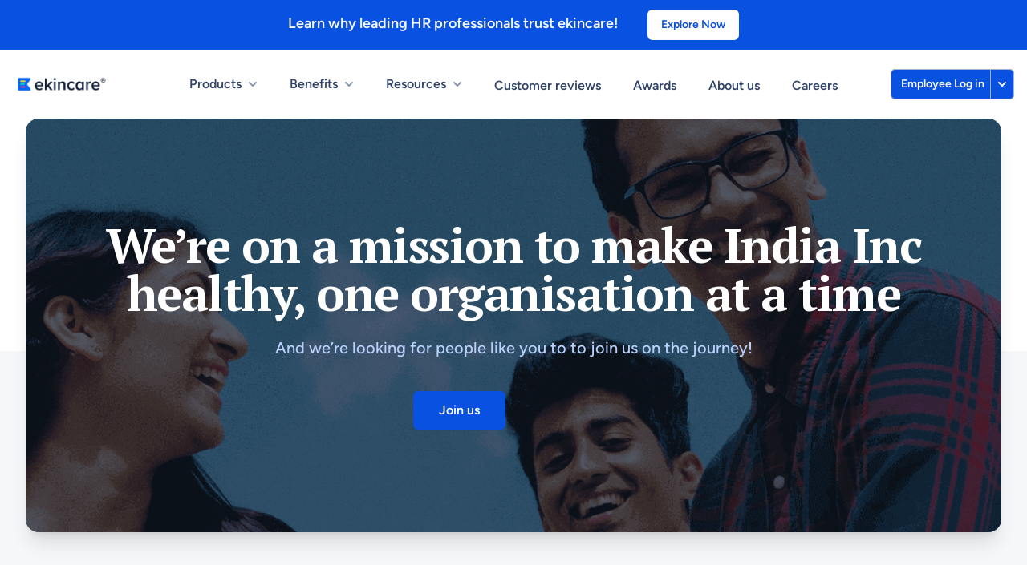

--- FILE ---
content_type: text/html; charset=utf-8
request_url: https://www.ekincare.com/careers
body_size: 18006
content:
<!DOCTYPE html>
<!--[if gt IE 8]> ><! <![endif]-->
<!-- Microdata markup added by Google Structured Data Markup Helper. -->
<html class='no-js' lang='en'>
<!-- <![endif] -->
<head>
<meta charset='utf-8'>
<meta content='3073487469FADD37BB33556E2880C7AA' name='msvalidate.01'>
<meta content='8d9c1136d592272e' name='yandex-verification'>
<meta content='ou3eOBYPPouLInHi8HNcg6x4X2iRczzfmY3y8HXK_-U' name='google-site-verification'>
<meta content='0deb965e38c12ec9c277606e79e7e9eb' name='p:domain_verify'>
<meta content='index, follow' name='robots'>
<link href='https://www.ekincare.com/careers' rel='canonical'>
<title>Careers | Corporate Wellness Programs in India - ekincare</title>
<meta name="description" content="Find the latest job openings at ekincare. Apply Now! ekincare provides the right mix of healthcare services, annual health check-up package, employee assistance programs, wellness programs">
<meta property="og:title" content="Careers | Corporate Wellness Programs in India - ekincare">
<meta property="og:url" content="https://www.ekincare.com/careers">
<meta name="twitter:title" content="Careers | Corporate Wellness Programs in India - ekincare">
<meta name="twitter:description" content="Find the latest job openings at ekincare. Apply Now! ekincare provides the right mix of healthcare services, annual health check-up package, employee assistance programs, wellness programs">
<script src="https://d2667ouk2zvn9v.cloudfront.net/assets/jquery-e650261d59dd63642758ae79eb3a94abc76c06dd71f2885076a3b2b7a7934be7.js"></script>
<style>
  [x-cloak] {
      display: none !important;
  }
</style>
<link rel="manifest" href="/manifest.json">
<!--[if IE]> <meta http-equiv='X-UA-Compatible' content='IE=edge,chrome=1'> <![endif]-->
<link href='https://unpkg.com/swiper/swiper-bundle.min.css' rel='stylesheet'>
<script src="https://unpkg.com/swiper/swiper-bundle.min.js"></script>
<script type='application/ld+json'>
{
"@context": "http://schema.org",
"@type": "Organization",
"url": "https://www.ekincare.com/",
"logo": "https://dhqfzvce2gbm4.cloudfront.net/assets/ekincare_logo-154a32987550156aae899e92e388ee5bc9be9626f9b5a483421d3f3523406a08.svg",
"contactPoint": [{
"@type": "ContactPoint",
"telephone":  "+91 73530 17799",
"contactType": "customer service"
}]
}
</script>
<meta content='width=device-width, initial-scale=1.0' name='viewport'>
<link rel="stylesheet" href="https://d2667ouk2zvn9v.cloudfront.net/assets/static-303395a74c4fd7e7b94b4175e43e5ed46ab2fa166017a4e12e1671184ce1b91e.css" media="all" data-turbolinks-eval="false" data-turbolinks-track="" />
<link rel="preload" href="https://d2667ouk2zvn9v.cloudfront.net/assets/font-98a1522c6888d2de9a7410bf970952d67258d5965cac3e4f62066f25ddad727a.css" media="all" as="style" onload="this.onload=null;this.rel=&#39;stylesheet&#39;" />
<noscript>
<link rel="stylesheet" href="https://d2667ouk2zvn9v.cloudfront.net/assets/font-98a1522c6888d2de9a7410bf970952d67258d5965cac3e4f62066f25ddad727a.css" media="all" />
</noscript>
<link href='https://d2667ouk2zvn9v.cloudfront.net/assets/fav-dcdce0096ca44e7ba7d1c862d94b19cba3d318e98f77b9099cfe1b6dadc92e71.ico' rel='shortcut icon'>
<!-- / Google Analytics -->
<script>
  var _gaq = _gaq || [];
  _gaq.push(['_setAccount', "UA-117483722-1"]);
  _gaq.push(['_trackPageview']);
  
  (function() {
    var ga = document.createElement('script'); ga.type = 'text/javascript'; ga.async = true;
    ga.src = ('https:' == document.location.protocol ? 'https://ssl' : 'http://www') + '.google-analytics.com/ga.js';
    var s = document.getElementsByTagName('script')[0]; s.parentNode.insertBefore(ga, s);
  })();
</script>
<!-- / End Google Analytics -->
<link as='style' href='https://fonts.googleapis.com/css?family=PT+Serif:400,700&amp;display=swap' onload='this.onload=null;this.rel=&#39;stylesheet&#39;' rel='preload'>
<noscript>
<link href='https://fonts.googleapis.com/css?family=PT+Serif:400,700&amp;display=swap' rel='stylesheet' type='text/css'>
</noscript>
</head>
<body class='antialiased'>
<div class='btn-bg-color'>
<div class='max-w-7xl mx-auto py-1 px-3 sm:px-6 lg:px-8 text-center'>
<p class='p-2 text-gray-100 text-lg font-semibold'>
Learn why leading HR professionals trust ekincare!
<a class='inline-block font-semibold py-2 ml-2 border border-transparent rounded-md shadow-sm font-semibold text-sm text-blue-600 bg-white hover:bg-blue-50 px-4 ml-8' href='https://www.ekincare.com/campaigns/why-indegene-trusts-ekincare-for-employee-benefits-for-over-5-years' target='_blank'>Explore Now</a>
</p>
</div>
</div>
<div class='relative sticky top-0 z-50 bg-white'>
<div class='relative bg-white' x-data='{ isOpen: false, showBar: false }'>
<div class='max-w-7xl mx-auto px-4 sm:px-4'>
<div class='flex justify-between items-center py-6 md:justify-start md:space-x-10'>
<div class='flex justify-start lg:w-0 lg:flex-1'>
<a href='/'>
<span class='sr-only'>Workflow</span>
<img alt='' class='h-6 w-auto sm:h-6' src='https://d2667ouk2zvn9v.cloudfront.net/assets/ekincare_logo-157564d02447db7b7cd58fc1367e79245d1eae693b2f63f558ef08cb84034774.png'>
</a>
</div>
<div class='-mr-2 -my-2 md:hidden'>
<button @click='isOpen = !isOpen' class='bg-white rounded-md p-2 inline-flex items-center justify-center text-gray-400 hover:text-gray-700 hover:bg-gray-100 focus:outline-none focus:ring-2 focus:ring-inset focus:ring-blue-500' type='button'>
<span class='sr-only'>Open menu</span>
<!-- Heroicon name: outline/menu -->
<svg aria-hidden='true' class='h-6 w-6' fill='none' stroke='currentColor' viewbox='0 0 24 24' xmlns='http://www.w3.org/2000/svg'>
<path d='M4 6h16M4 12h16M4 18h16' stroke-linecap='round' stroke-linejoin='round' stroke-width='2'></path>
</svg>
</button>
</div>
<nav class='hidden md:flex space-x-10' x-data='{ resourcesOpen: false, productOpen: false, servicesOpen: false, solutionsOpen: false, showBar: false }'>
<button aria-expanded='false' class='text-gray-700 hover:text-gray-900 group rounded-md inline-flex items-center text-base font-medium hover:text-gray-900 focus:outline-none' type='button' x-on:click.away='productOpen = false' x-on:click='productOpen = true'>
<span>Products</span>
<!--
Heroicon name: solid/chevron-down
Item active: "text-gray-600", Item inactive: "text-gray-400"
-->
<svg aria-hidden='true' class='text-gray-400 ml-1 -mr-1 h-5 w-5 group-hover:text-gray-500' fill='currentColor' viewbox='0 0 20 20' xmlns='http://www.w3.org/2000/svg'>
<path clip-rule='evenodd' d='M5.293 7.293a1 1 0 011.414 0L10 10.586l3.293-3.293a1 1 0 111.414 1.414l-4 4a1 1 0 01-1.414 0l-4-4a1 1 0 010-1.414z' fill-rule='evenodd'></path>
</svg>
</button>
<!--
'Solutions' flyout menu, show/hide based on flyout menu state.
Entering: "transition ease-out duration-200"
From: "opacity-0 translate-y-1"
To: "opacity-100 translate-y-0"
Leaving: "transition ease-in duration-150"
From: "opacity-100 translate-y-0"
To: "opacity-0 translate-y-1"
-->
<div class='absolute -ml-4 mt-8 transform z-10 px-2 w-screen max-w-md sm:px-0 lg:ml-0 lg:left-1/3 lg:-translate-x-1/2' x-cloak x-show='productOpen' x-transition:enter-end='opacity-100 scale-100' x-transition:enter-start='opacity-0 scale-95' x-transition:enter='transition ease-out duration-300 transform' x-transition:leave-end='opacity-0 scale-95' x-transition:leave-start='opacity-100 scale-100' x-transition:leave='transition ease-in duration-300 transform'>
<div class='rounded-lg shadow-lg ring-1 ring-black ring-opacity-5 overflow-hidden'>
<div class='relative grid gap-6 bg-white px-5 py-6 sm:gap-8 sm:p-8'>
<a class='-m-3 p-2 flex items-start rounded-lg hover:bg-gray-100' href='/prime-cover'>
<!-- Heroicon name: outline/chart-bar -->
<div class='ml-4'>
<p class='text-base font-medium text-gray-800'>
Prime Cover
</p>
<p class='mt-1 text-sm text-gray-500'>
Holistic employee health experiences that cover every dimension
</p>
</div>
</a>
<a class='-m-3 p-2 flex items-start rounded-lg hover:bg-gray-100' href='/flexi-cover'>
<!-- Heroicon name: outline/shield-check -->
<div class='ml-4'>
<p class='text-base font-medium text-gray-800'>
Flexi Cover
</p>
<p class='mt-1 text-sm text-gray-500'>
Flexible employee health benefits solutions with limitless options
</p>
</div>
</a>
</div>
</div>
</div>
<button aria-expanded='false' class='text-gray-700 hover:text-gray-900 group rounded-md inline-flex items-center text-base font-medium hover:text-gray-900 focus:outline-none' type='button' x-on:click.away='servicesOpen = false' x-on:click='servicesOpen = true'>
<span>Benefits</span>
<!--
Heroicon name: solid/chevron-down
Item active: "text-gray-600", Item inactive: "text-gray-400"
-->
<svg aria-hidden='true' class='text-gray-400 ml-1 -mr-1 h-5 w-5 group-hover:text-gray-500' fill='currentColor' viewbox='0 0 20 20' xmlns='http://www.w3.org/2000/svg'>
<path clip-rule='evenodd' d='M5.293 7.293a1 1 0 011.414 0L10 10.586l3.293-3.293a1 1 0 111.414 1.414l-4 4a1 1 0 01-1.414 0l-4-4a1 1 0 010-1.414z' fill-rule='evenodd'></path>
</svg>
</button>
<!--
'Solutions' flyout menu, show/hide based on flyout menu state.
Entering: "transition ease-out duration-200"
From: "opacity-0 translate-y-1"
To: "opacity-100 translate-y-0"
Leaving: "transition ease-in duration-150"
From: "opacity-100 translate-y-0"
To: "opacity-0 translate-y-1"
-->
<div class='absolute -ml-4 mt-8 transform z-10 px-2 w-screen max-w-md sm:px-0 lg:max-w-2xl lg:ml-0 lg:left-1/2 lg:-translate-x-3/4' x-cloak x-show='servicesOpen' x-transition:enter-end='opacity-100 scale-100' x-transition:enter-start='opacity-0 scale-95' x-transition:enter='transition ease-out duration-300 transform' x-transition:leave-end='opacity-0 scale-95' x-transition:leave-start='opacity-100 scale-100' x-transition:leave='transition ease-in duration-300 transform'>
<div class='rounded-lg shadow-lg ring-1 ring-black ring-opacity-5 overflow-hidden'>
<div class='relative grid gap-6 bg-white px-5 py-6 sm:gap-8 sm:p-8 lg:grid-cols-2'>
<a class='-m-3 p-3 flex items-start rounded-lg hover:bg-gray-100' href='/benefits#health-checks'>
<div class='ml-4'>
<p class='text-base font-medium text-gray-900'>
Health checks
</p>
<p class='mt-1 text-sm text-gray-500'>
Provide health checks for your employees pan India
</p>
</div>
</a>
<a class='-m-3 p-3 flex items-start rounded-lg hover:bg-gray-100' href='/benefits#tele-medicine'>
<div class='ml-4'>
<p class='text-base font-medium text-gray-900'>
Telemedicine
</p>
<p class='mt-1 text-sm text-gray-500'>
24x7 doctors available instantly on the ekincare platform
</p>
</div>
</a>
<a class='-m-3 p-3 flex items-start rounded-lg hover:bg-gray-100' href='/benefits#pharmacy'>
<div class='ml-4'>
<p class='text-base font-medium text-gray-900'>
e-Pharmacy
</p>
<p class='mt-1 text-sm text-gray-500'>
Get your medicines delivered to your doorsteps easily
</p>
</div>
</a>
<a class='-m-3 p-3 flex items-start rounded-lg hover:bg-gray-100' href='/benefits#mental-health'>
<div class='ml-4'>
<p class='text-base font-medium text-gray-900'>
Mental health and well being
</p>
<p class='mt-1 text-sm text-gray-500'>
24x7 access to counsellors through Employee Assistance Programs
</p>
</div>
</a>
<a class='-m-3 p-3 flex items-start rounded-lg hover:bg-gray-100' href='/benefits#gyms'>
<div class='ml-4'>
<p class='text-base font-medium text-gray-900'>
Gyms and fitness
</p>
<p class='mt-1 text-sm text-gray-500'>
Open the doors to 6000+ fitness centres pan India
</p>
</div>
</a>
<a class='-m-3 p-3 flex items-start rounded-lg hover:bg-gray-100' href='/benefits#ohc'>
<div class='ml-4'>
<p class='text-base font-medium text-gray-900'>
Medical rooms
</p>
<p class='mt-1 text-sm text-gray-500'>
Get medical staff and equipment set up for Occupational Health Centres
</p>
</div>
</a>
<a class='-m-3 p-3 flex items-start rounded-lg hover:bg-gray-100' href='/benefits#other-services'>
<div class='ml-4'>
<p class='text-base font-medium text-gray-900'>
Other Benefits
</p>
<p class='mt-1 text-sm text-gray-500'>
Vaccinations, dental & vision, healthcare financing and more
</p>
</div>
</a>
<a class='-m-3 p-3 flex items-start rounded-lg hover:bg-gray-100' href='/covid-care'>
<div class='ml-4'>
<p class='text-base font-medium text-gray-900'>
Covid care
</p>
<p class='mt-1 text-sm text-gray-500'>
Organize cashless vaccinations and test for your employees pan India
</p>
</div>
</a>
</div>
</div>
</div>
<button aria-expanded='false' class='text-gray-700 hover:text-gray-900 group rounded-md inline-flex items-center text-base font-medium hover:text-gray-900 focus:outline-none' type='button' x-on:click.away='resourcesOpen = false' x-on:click='resourcesOpen = true'>
<span>Resources</span>
<!--
Heroicon name: solid/chevron-down
Item active: "text-gray-600", Item inactive: "text-gray-400"
-->
<svg aria-hidden='true' class='text-gray-400 ml-1 -mr-1 h-5 w-5 group-hover:text-gray-500' fill='currentColor' viewbox='0 0 20 20' xmlns='http://www.w3.org/2000/svg'>
<path clip-rule='evenodd' d='M5.293 7.293a1 1 0 011.414 0L10 10.586l3.293-3.293a1 1 0 111.414 1.414l-4 4a1 1 0 01-1.414 0l-4-4a1 1 0 010-1.414z' fill-rule='evenodd'></path>
</svg>
</button>
<!--
'Solutions' flyout menu, show/hide based on flyout menu state.
Entering: "transition ease-out duration-200"
From: "opacity-0 translate-y-1"
To: "opacity-100 translate-y-0"
Leaving: "transition ease-in duration-150"
From: "opacity-100 translate-y-0"
To: "opacity-0 translate-y-1"
-->
<div class='absolute -ml-4 mt-8 transform z-10 px-2 w-screen max-w-md sm:px-0 lg:ml-0 lg:left-1/2 lg:-translate-x-1/2' x-cloak x-show='resourcesOpen' x-transition:enter-end='opacity-100 scale-100' x-transition:enter-start='opacity-0 scale-95' x-transition:enter='transition ease-out duration-300 transform' x-transition:leave-end='opacity-0 scale-95' x-transition:leave-start='opacity-100 scale-100' x-transition:leave='transition ease-in duration-300 transform'>
<div class='rounded-lg shadow-lg ring-1 ring-black ring-opacity-5 overflow-hidden'>
<div class='relative grid gap-6 bg-white px-5 py-6 sm:gap-8 sm:p-8'>
<a class='-m-3 p-3 flex items-start rounded-lg hover:bg-gray-100' href='/blog'>
<!-- Heroicon name: outline/chart-bar -->
<div class='ml-4'>
<p class='text-base font-medium text-gray-800'>
Blog
</p>
<p class='mt-1 text-sm text-gray-500'>
Read relevant content across various topics
</p>
</div>
</a>
<a class='-m-3 p-3 flex items-start rounded-lg hover:bg-gray-100' href='/resources/case-studies'>
<!-- Heroicon name: outline/shield-check -->
<div class='ml-4'>
<p class='text-base font-medium text-gray-800'>
Case studies / White papers
</p>
<p class='mt-1 text-sm text-gray-500'>
Read stories of our impact on the industry and users
</p>
</div>
</a>
<a class='-m-3 p-3 flex items-start rounded-lg hover:bg-gray-100' href='/resources/press-release'>
<!-- Heroicon name: outline/view-grid -->
<div class='ml-4'>
<p class='text-base font-medium text-gray-800'>
Press releases
</p>
<p class='mt-1 text-sm text-gray-500'>
We make the news! Read about our coverage here
</p>
</div>
</a>
<a class='-m-3 p-3 flex items-start rounded-lg hover:bg-gray-100' href='/events-and-webinars'>
<div class='ml-4'>
<p class='text-base font-medium text-gray-800'>
Events & Webinars
</p>
<p class='mt-1 text-sm text-gray-500'>
Find the latest webinars, events & past recordings
</p>
</div>
</a>
</div>
</div>
</div>
<a class='text-base font-medium pt-1 text-gray-700 hover:text-gray-900' href='/customer-reviews'>
Customer reviews
</a>
<a class='text-base font-medium pt-1 text-gray-700 hover:text-gray-900' href='/campaigns/corporate-health-and-wellbeing-awards-2023'>
Awards
</a>
<a class='text-base font-medium pt-1 text-gray-700 hover:text-gray-900' href='/about-us'>
About us
</a>
<a class='text-base font-medium pt-1 text-gray-700 hover:text-gray-900' href='/careers'>
Careers
</a>
<!-- This example requires Tailwind CSS v2.0+ -->
</nav>
<div class='hidden md:flex items-center justify-end md:flex-1 lg:w-0'>
<span class='relative z-10 inline-flex shadow-sm text-base font-medium text-white btn-bg-color hover:bg-blue-700 rounded-md'>
<button class='relative inline-flex items-center px-3 py-2 rounded-l-md border border-gray-300 bg-blue text-sm font-medium text-white-700 hover:bg-blue-700 focus:z-10 focus:outline-none focus:ring-1 focus:ring-blue-500 focus:border-blue-500' type='button'>
<a :class='{ &#39;invisible transition duration-100&#39;: showBar }' @scroll.window='showBar = (window.pageYOffset &gt; 20) ? true : false' class='absolute cursor-pointer' href='https://app.ekincare.com/login' role='menuitem' tabindex='-1' target='_blank'>
Employee Log in
</a>
<div class='invisible'>
<a :class='{ &#39;visible transition duration-100&#39;: showBar}' @scroll.window='showBar = (window.pageYOffset &gt; 20) ? true : false' href='/contact' role='menuitem' tabindex='-1' target='_blank'>
Schedule demo
</a>
</div>
</button>
<span class='-ml-px relative block'></span>
<div x-data='{ isEmployeeOpen: false, showBar: false }'>
<button aria-expanded='true' aria-haspopup='true' class='relative inline-flex items-center px-1 py-2 rounded-r-md border border-gray-300 bg-blue text-sm font-medium text-white-500 hover:bg-blue-700 focus:z-10 focus:outline-none focus:ring-1 focus:ring-blue-500 focus:border-blue-500' id='option-menu-button' type='button' x-on:click.away='isEmployeeOpen = false' x-on:click='isEmployeeOpen = true'>
<span class='sr-only'></span>
<!-- Heroicon name: solid/chevron-down -->
<svg aria-hidden='true' class='h-5 w-5' fill='currentColor' viewbox='0 0 20 20' xmlns='http://www.w3.org/2000/svg'>
<path clip-rule='evenodd' d='M5.293 7.293a1 1 0 011.414 0L10 10.586l3.293-3.293a1 1 0 111.414 1.414l-4 4a1 1 0 01-1.414 0l-4-4a1 1 0 010-1.414z' fill-rule='evenodd'></path>
</svg>
</button>
<div aria-labelledby='option-menu-button' aria-orientation='vertical' class='origin-top-right absolute right-0 mt-2 -mr-1 w-56 rounded-md shadow-lg bg-white ring-1 ring-black ring-opacity-5 focus:outline-none' role='menu' tabindex='-1' x-cloak x-show='isEmployeeOpen'>
<div class='py-1' role='none'>
<!-- Active: "bg-gray-100 text-gray-900", Not Active: "text-gray-700" -->
<a class='text-gray-700 block px-4 py-2 text-sm' href='https://datavue.ekincare.com/login' id='option-menu-item-0' role='menuitem' tabindex='-1' target='_blank'>
Employer Log in
</a>
</div>
</div>
</div>
</span>
</div>
</div>
</div>
<!--
Mobile menu, show/hide based on mobile menu state.
Entering: "duration-200 ease-out"
From: "opacity-0 scale-95"
To: "opacity-100 scale-100"
Leaving: "duration-400 ease-in"
From: "opacity-100 scale-100"
To: "opacity-0 scale-95"
-->
<div @keydown.escape='isOpen=false' class='absolute top-0 inset-x-0 z-10 p-2 transition transform origin-top-right md:hidden' x-cloak x-show='isOpen' x-transition:enter-end='opacity-100 scale-100' x-transition:enter-start='opacity-0 scale-95' x-transition:enter='transition ease-out duration-300 transform' x-transition:leave-end='opacity-0 scale-95' x-transition:leave-start='opacity-100 scale-100' x-transition:leave='transition ease-in duration-300 transform'>
<div class='rounded-lg shadow-lg ring-1 ring-black ring-opacity-5 bg-white divide-y-1 divide-gray-50'>
<div class='pt-5 pb-6 px-5'>
<div class='flex items-center justify-between'>
<div>
<img alt='Workflow' class='h-6 w-auto' src='https://d2667ouk2zvn9v.cloudfront.net/assets/ekincare_logo-157564d02447db7b7cd58fc1367e79245d1eae693b2f63f558ef08cb84034774.png'>
</div>
<div class='-mr-2'>
<button @click='isOpen = !isOpen' class='bg-white rounded-md p-2 inline-flex items-center justify-center text-gray-400 hover:text-gray-700 hover:bg-gray-100 focus:outline-none focus:ring-2 focus:ring-inset focus:ring-blue-500' type='button'>
<span class='sr-only'>Close menu</span>
<!-- Heroicon name: outline/x -->
<svg aria-hidden='true' class='h-6 w-6' fill='none' stroke='currentColor' viewbox='0 0 24 24' xmlns='http://www.w3.org/2000/svg'>
<path d='M6 18L18 6M6 6l12 12' stroke-linecap='round' stroke-linejoin='round' stroke-width='2'></path>
</svg>
</button>
</div>
</div>
<div class='mt-6'>
<nav class='grid gap-y-6'>
<span class='uppercase tracking-widest text-sm text-gray-700 font-medium'>
PRODUCTS
</span>
<a class='-m-2 p-2 flex items-center rounded-md hover:bg-gray-100' href='/prime-cover'>
<!-- Heroicon name: outline/chart-bar -->
<span class='ml-3 text-sm text-gray-600'>
Prime Cover
</span>
</a>
<a class='-m-2 p-2 flex items-center rounded-md hover:bg-gray-100' href='/flexi-cover'>
<!-- Heroicon name: outline/chart-bar -->
<span class='ml-3 text-sm text-gray-600'>
Flexi Cover
</span>
</a>
<span class='uppercase tracking-widest text-sm text-gray-700 font-medium'>
BENEFITS
</span>
<div class='grid grid-cols-2 gap-y-4 gap-x-8'>
<a class='-m-2 p-3 flex items-center rounded-md hover:bg-gray-100' href='/benefits#health-checks'>
<!-- Heroicon name: outline/cursor-click -->
<span class='ml-3 text-sm text-gray-600'>
Health checks
</span>
</a>
<a class='-m-2 p-3 flex items-center rounded-md hover:bg-gray-100' href='/benefits#tele-medicine'>
<span class='ml-3 text-sm text-gray-600'>
Telemedicine
</span>
</a>
<a class='-m-2 p-3 flex items-center rounded-md hover:bg-gray-100' href='/benefits#pharmacy'>
<!-- Heroicon name: outline/cursor-click -->
<span class='ml-3 text-sm text-gray-600'>
e-Pharmacy
</span>
</a>
<a class='-m-2 p-3 flex items-center rounded-md hover:bg-gray-100' href='/benefits#mental-health'>
<!-- Heroicon name: outline/cursor-click -->
<span class='ml-3 text-sm text-gray-600'>
Mental health
</span>
</a>
<a class='-m-2 p-3 flex items-center rounded-md hover:bg-gray-100' href='/benefits#gyms'>
<!-- Heroicon name: outline/cursor-click -->
<span class='ml-3 text-sm text-gray-600'>
Gyms and fitness
</span>
</a>
<a class='-m-2 p-3 flex items-center rounded-md hover:bg-gray-100' href='/benefits#ohc'>
<!-- Heroicon name: outline/cursor-click -->
<span class='ml-3 text-sm text-gray-600'>
Medical rooms
</span>
</a>
<a class='-m-2 p-3 flex items-center rounded-md hover:bg-gray-100' href='/benefits#other-services'>
<!-- Heroicon name: outline/cursor-click -->
<span class='ml-3 text-sm text-gray-600'>
Other Benefits
</span>
</a>
<a class='-m-2 p-3 flex items-center rounded-md hover:bg-gray-100' href='/covid-care'>
<!-- Heroicon name: outline/cursor-click -->
<span class='ml-3 text-sm text-gray-600'>
Covid Care
</span>
</a>
</div>
</nav>
</div>
</div>
<div class='py-6 px-5 space-y-6 bg-gray-100'>
<div class='grid grid-cols-2 gap-y-4 gap-x-8'>
<a class='text-base text-gray-600 hover:text-gray-700' href='/resources/case-studies'>
Case studies
</a>
<a class='text-base text-gray-600 hover:text-gray-700' href='/blog'>
Blog
</a>
<a class='text-base text-gray-600 hover:text-gray-700' href='/resources/press-release'>
Press releases
</a>
<a class='text-base text-gray-600 hover:text-gray-700' href='/events-and-webinars'>
Events & Webinars
</a>
<a class='text-base text-gray-600 hover:text-gray-700' href='/customer-reviews'>
Customer reviews
</a>
<a class='text-base text-gray-600 hover:text-gray-700' href='/campaigns/corporate-health-and-wellbeing-awards-2023'>
Awards
</a>
<a class='text-base text-gray-600 hover:text-gray-700' href='/about/terms-of-use'>
Terms
</a>
<a class='text-base text-gray-600 hover:text-gray-700' href='/about/privacy-policy'>
Privacy
</a>
<a class='text-base text-gray-600 hover:text-gray-700' href='/about-us'>
About us
</a>
<a class='text-base text-gray-600 hover:text-gray-700' href='/careers'>
Careers
</a>
</div>
<div>
<p class='mt-6 text-center text-base font-medium text-gray-700'>
Existing customer?
<a class='text-blue-600 hover:text-blue-500' href='https://app.ekincare.com/login'>
Sign in
<!--  -->
</a>
</p>
</div>
</div>
</div>
</div>
</div>
</div>

<main class='max-w-7xl mx-auto'>
<div>
<!-- Hero card -->
<div class='relative pb-16'>
<div class='absolute inset-x-0 bottom-0 bg-gray-100 h-1/2'></div>
<div class='sm:px-6 lg:px-8'>
<div class='relative shadow-xl sm:rounded-2xl sm:overflow-hidden'>
<div class='absolute inset-0'>
<img alt='ekincare - join the team' class='h-full w-full object-cover' src='https://d2667ouk2zvn9v.cloudfront.net/assets/static/careers/hero-7a62ef9e3d78f75f696efc3e603243c17ef0a3dd740fcdc3e03cb58dc0d171ec.png'>
<div class='absolute inset-0 bg-blue-200' style='mix-blend-mode: multiply;'></div>
</div>
<div class='relative px-4 py-16 sm:px-6 sm:py-24 lg:py-32 lg:px-8'>
<h2 class='text-center text-4xl font-extrabold tracking-tight sm:text-5xl lg:text-6xl'>
<span class='block text-white'>We’re on a mission to make India Inc healthy, one organisation at a time</span>
</h2>
<p class='mt-6 max-w-lg mx-auto text-center text-xl text-blue-200 sm:max-w-3xl'>
And we’re looking for people like you to to join us on the journey!
</p>
<div class='mt-10 max-w-sm mx-auto sm:max-w-none sm:flex sm:justify-center'>
<div class='space-y-4 sm:space-y-0 sm:mx-auto sm:inline-grid sm:grid-cols-2 sm:gap-5'>
<a class='flex items-center justify-center px-4 py-3 text-base font-medium rounded-md shadow-sm text-white btn-bg-color hover:bg-opacity-70 sm:px-8' href='https://ekincare.zohorecruit.in/jobs/Careers' rel='nofollow' target='_blank'>
Join us
</a>
</div>
</div>
</div>
</div>
</div>
</div>
</div>
</main>
<div class='relative bg-white pt-8 pb-8 overflow-hidden'>
<div class='relative'>
<div class='lg:mx-auto lg:max-w-7xl lg:px-8 lg:grid lg:grid-cols-2 lg:grid-flow-col-dense lg:gap-24'>
<div class='px-4 max-w-xl mx-auto sm:px-6 lg:py-16 lg:max-w-none lg:mx-0 lg:px-0'>
<div>
<div class='mt-6'>
<h2 class='text-3xl font-extrabold tracking-tight text-gray-900'>
We are building a legacy that will outlast us
</h2>
<p class='mt-4 text-lg text-gray-500'>
Be in the company of the best and brightest in the space. We take pride in our work and have fun while we are at it
</p>
</div>
</div>
</div>
<div class='mt-12 sm:mt-16 lg:mt-0'>
<div class='my-12 max-w-lg gap-4 mx-auto grid lg:grid-cols-3 grid-cols-2 lg:max-w-none items-center justify-center'>
<a class='mt-6 col-span-1 flex flex-col justify-center md:col-span-2 lg:col-span-1' href='https://nasscom.in/emerge50/Emerge-50-2018.pdf' target='_blank'>
<img alt='Teleconsultation' class='w-48 self-center' src='https://d2667ouk2zvn9v.cloudfront.net/assets/static/careers/nasscom-8ceda7baf82e53f524f6adc44e0e0d36bebe3094be568936d3f77587de6803e6.png'>
</a>
<a class='mt-6 col-span-1 flex flex-col justify-center md:col-span-2 lg:col-span-1' href='http://bellaward.com/india-mobile-congress-aegis-graham-bell-awards-felicitated-winners-telecom-mobile-domain/' target='_blank'>
<img alt='Health Checks' class='w-48 self-center' src='https://d2667ouk2zvn9v.cloudfront.net/assets/static/careers/aegis-d17f627615319acc6b2a5ec7adbffae699eab73d0a76790402459d41203a7308.png'>
</a>
<a class='mt-6 col-span-1 flex flex-col justify-center md:col-span-2 lg:col-span-1' href='http://tender247.com/images/Promotional/NQEA-Awards-2017.html' target='_blank'>
<img alt='Pharmacy' class='w-48 self-center' src='https://d2667ouk2zvn9v.cloudfront.net/assets/static/careers/nqea-cb61fc53f5f56be10f05444fe789b056e5f493d66920f36cd3f4bf8fb8cc9169.png'>
</a>
<a class='mt-6 col-span-1 flex flex-col justify-center md:col-span-2 lg:col-span-1' href='https://www.oxitone.com/wp-content/uploads/2020/01/GlobalHealth100.pdf' target='_blank'>
<img alt='Gyms' class='w-48 self-center' src='https://d2667ouk2zvn9v.cloudfront.net/assets/static/careers/journal-of-mhealth-1b3b9ecd6c7e4591f96ff5c912a5adacd319d462209c14fb492b7eb0f2b6eb5c.png'>
</a>
<a class='mt-6 col-span-1 flex flex-col justify-center md:col-span-2 lg:col-span-1' href='https://economictimes.indiatimes.com/small-biz/startups/newsbuzz/uberexchange-program-finalists-announced-at-ges/articleshow/61850173.cms?from=mdr' target='_blank'>
<img alt='Mental Health' class='w-48 self-center' src='https://d2667ouk2zvn9v.cloudfront.net/assets/static/careers/uber-exchange-db69d8eb937d8c7a3cf626c8ef5d5ecee2738a79df780469325ac7ac3aa765f6.png'>
</a>
<a class='mt-6 col-span-1 flex flex-col justify-center md:col-span-2 lg:col-span-1' href='https://inc42.com/buzz/swiss-re-selects-6-startups-1st-batch-insurtech-accelerator-programme-india/' target='_blank'>
<img alt='Vaccination' class='w-48 self-center' src='https://d2667ouk2zvn9v.cloudfront.net/assets/static/careers/swiss-re-e84ba1a640bd005418d3fbce8320b2e9fc466493a198883687a0a1991c9ee862.png'>
</a>
</div>
</div>
</div>
</div>
</div>
<main class='mt-16 mx-auto max-w-5xl px-4 sm:mt-16'>
<div class='text-center'>
<h1 class='text-3xl tracking-tight font-extrabold text-gray-900 sm:text-3xl md:text-3xl'>
<span class='block xl:inline'>We are looking for future leaders. Are you up for it?</span>
</h1>
</div>
</main>
<div class='mt-12 px-8 max-w-7xl mx-auto'>
<dl class='space-y-10 md:space-y-0 md:grid md:grid-cols-2 md:gap-x-8 md:gap-y-10'>
<div class='flex'>
<div class='flex-shrink-0'>
<img alt='Are You Entrepreneurial?' class='flex items-center justify-center h-12 w-12 rounded-md' src='https://d2667ouk2zvn9v.cloudfront.net/assets/static/careers/idea-b68dc05e7d2b74c94cf42860a7efab65e1679cc90c8e8af7929a292b0890035f.png'>
<!-- Heroicon name: outline/globe-alt -->
</img>
</div>
<div class='ml-4'>
<dt class='text-lg leading-6 font-medium text-gray-900 font-extrabold'>
Are you entreprenurial?
</dt>
<dd class='mt-2 text-base text-gray-500'>
You will have the opportunity to take informed risks and see the impact of your work towards the greater goal
</dd>
</div>
</div>
<div class='flex'>
<div class='flex-shrink-0'>
<img alt='Are You Empathetic?' class='flex items-center justify-center h-12 w-12 rounded-md' src='https://d2667ouk2zvn9v.cloudfront.net/assets/static/careers/empathetic-35d943119d598f645da142bc6b134b08d4dd253870683ce205e0d60e51f7acfd.png'>
<!-- Heroicon name: outline/scale -->
</img>
</div>
<div class='ml-4'>
<dt class='text-lg leading-6 font-medium text-gray-900 font-extrabold'>
Are you empathetic?
</dt>
<dd class='mt-2 text-base text-gray-500'>
Understanding the problem statement without rushing to solve it is a great skill. Join us to nurture that!
</dd>
</div>
</div>
<div class='flex'>
<div class='flex-shrink-0'>
<img alt='Are You Ambitious?' class='flex items-center justify-center h-12 w-12 rounded-md' src='https://d2667ouk2zvn9v.cloudfront.net/assets/static/careers/target-goal-945fd8e12f0318f52bf232df7335732ba492888c479329f9232fd8734b3e6de1.png'>
<!-- Heroicon name: outline/lightning-bolt -->
</img>
</div>
<div class='ml-4'>
<dt class='text-lg leading-6 font-medium text-gray-900 font-extrabold'>
Are you ambitious?
</dt>
<dd class='mt-2 text-base text-gray-500'>
Willing to grow leaps and bounds by learning, unlearning and relearning? This is the place for you!
</dd>
</div>
</div>
<div class='flex'>
<div class='flex-shrink-0'>
<img alt='Do You Crave Excellence?' class='flex items-center justify-center h-12 w-12 rounded-md' src='https://d2667ouk2zvn9v.cloudfront.net/assets/static/careers/qualified-badge-4b05ffea13288cee1d2dd005e83320227927df834249bb57d257e6d18bfab92e.png'>
</div>
<div class='ml-4'>
<dt class='text-lg leading-6 font-medium text-gray-900 font-extrabold'>
Do you crave excellence?
</dt>
<dd class='mt-2 text-base text-gray-500'>
We are a team of high performers always aiming for excellence in everything. Join us if you are the same.
</dd>
</div>
</div>
</dl>
</div>
<div class='mt-12'>
<section class='bg-white overflow-hidden'>
<div class='relative max-w-7xl mx-auto mt-4'>
<div class='text-center'>
<h2 class='text-3xl tracking-tight font-extrabold text-gray-900 sm:text-4xl'>
Hear From Our ekceptionals
</h2>
</div>
</div>
<div class='relative max-w-7xl mx-auto py-12 px-4 sm:px-6 lg:px-8 lg:py-12'>
<div class='swiper testimonials-swiper bg-white lg:px-16 sm:px-8'>
<div class='swiper-wrapper mt-10'>
<div class='swiper-slide'>
<svg aria-hidden='true' class='absolute top-full left-0 transform translate-x-80 -translate-y-24 lg:hidden' fill='none' height='404' viewbox='0 0 784 404' width='784'>
<defs>
<pattern height='20' id='e56e3f81-d9c1-4b83-a3ba-0d0ac8c32f32' patternunits='userSpaceOnUse' width='20' x='0' y='0'>
<rect class='text-gray-200' fill='currentColor' height='4' width='4' x='0' y='0'></rect>
</pattern>
</defs>
<rect fill='url(#e56e3f81-d9c1-4b83-a3ba-0d0ac8c32f32)' height='404' width='784'></rect>
</svg>
<svg aria-hidden='true' class='hidden lg:block absolute right-full transform top-1/2 translate-x-1/2 -translate-y-1/2' fill='none' height='784' viewbox='0 0 404 784' width='404'>
<defs>
<pattern height='20' id='56409614-3d62-4985-9a10-7ca758a8f4f0' patternunits='userSpaceOnUse' width='20' x='0' y='0'>
<rect class='text-gray-200' fill='currentColor' height='4' width='4' x='0' y='0'></rect>
</pattern>
</defs>
<rect fill='url(#56409614-3d62-4985-9a10-7ca758a8f4f0)' height='784' width='404'></rect>
</svg>
<div class='relative lg:flex lg:items-center'>
<div class='hidden lg:block lg:flex-shrink-0'>
<img alt='Shrishti Chaturvedi' class='h-64 w-64 rounded-full xl:h-72 xl:w-72' src='https://d2667ouk2zvn9v.cloudfront.net/assets/static/about-us/shristi-ekincare-491406a22b93d4d1b4ca14a9d1950f8078ede5f55ada90bb9caff142a5e46cf1.png'>
</div>
<div class='relative lg:ml-10'>
<svg aria-hidden='true' class='absolute top-0 left-0 transform -translate-x-8 -translate-y-24 h-36 w-36 text-blue-200 opacity-50' fill='none' stroke='currentColor' viewbox='0 0 144 144'>
<path d='M41.485 15C17.753 31.753 1 59.208 1 89.455c0 24.664 14.891 39.09 32.109 39.09 16.287 0 28.386-13.03 28.386-28.387 0-15.356-10.703-26.524-24.663-26.524-2.792 0-6.515.465-7.446.93 2.327-15.821 17.218-34.435 32.11-43.742L41.485 15zm80.04 0c-23.268 16.753-40.02 44.208-40.02 74.455 0 24.664 14.891 39.09 32.109 39.09 15.822 0 28.386-13.03 28.386-28.387 0-15.356-11.168-26.524-25.129-26.524-2.792 0-6.049.465-6.98.93 2.327-15.821 16.753-34.435 31.644-43.742L121.525 15z' stroke-width='2'></path>
</svg>
<blockquote class='relative'>
<div class='text-xl leading-9 font-normal text-gray-700 text-left px-8'>
<p>
Since day one, my team&#39;s approachability, and positive atmosphere have transformed my journey. Abundant resources and upskilling opportunities enable me to stay current with tech advancements, contributing significantly to my growth and learning.
</p>
</div>
<br>
<footer class='px-8'>
<div class='flex'>
<div class='flex-shrink-0 lg:hidden'>
<img alt='Shrishti Chaturvedi' class='h-12 w-12 rounded-full' src='https://d2667ouk2zvn9v.cloudfront.net/assets/static/about-us/shristi-ekincare-491406a22b93d4d1b4ca14a9d1950f8078ede5f55ada90bb9caff142a5e46cf1.png'>
</div>
<div class='ml-4 lg:ml-0'>
<div class='text-base font-medium text-gray-900 font-bold text-left'>
 Shrishti Chaturvedi
</div>
<div class='text-base font-normal text-gray-400 text-left'>
SDE - Fullstack
</div>
</div>
</div>
</footer>
</blockquote>
</div>
</div>
</div>

<div class='swiper-slide'>
<svg aria-hidden='true' class='absolute top-full left-0 transform translate-x-80 -translate-y-24 lg:hidden' fill='none' height='404' viewbox='0 0 784 404' width='784'>
<defs>
<pattern height='20' id='e56e3f81-d9c1-4b83-a3ba-0d0ac8c32f32' patternunits='userSpaceOnUse' width='20' x='0' y='0'>
<rect class='text-gray-200' fill='currentColor' height='4' width='4' x='0' y='0'></rect>
</pattern>
</defs>
<rect fill='url(#e56e3f81-d9c1-4b83-a3ba-0d0ac8c32f32)' height='404' width='784'></rect>
</svg>
<svg aria-hidden='true' class='hidden lg:block absolute right-full transform top-1/2 translate-x-1/2 -translate-y-1/2' fill='none' height='784' viewbox='0 0 404 784' width='404'>
<defs>
<pattern height='20' id='56409614-3d62-4985-9a10-7ca758a8f4f0' patternunits='userSpaceOnUse' width='20' x='0' y='0'>
<rect class='text-gray-200' fill='currentColor' height='4' width='4' x='0' y='0'></rect>
</pattern>
</defs>
<rect fill='url(#56409614-3d62-4985-9a10-7ca758a8f4f0)' height='784' width='404'></rect>
</svg>
<div class='relative lg:flex lg:items-center'>
<div class='hidden lg:block lg:flex-shrink-0'>
<img alt='Aakash Mathur' class='h-64 w-64 rounded-full xl:h-72 xl:w-72' src='https://d2667ouk2zvn9v.cloudfront.net/assets/static/about-us/aakash-ekincare-245701136d219e2c1bdda513e649f77c586b6483f42cef1ee8bdfa0bfc26a42f.png'>
</div>
<div class='relative lg:ml-10'>
<svg aria-hidden='true' class='absolute top-0 left-0 transform -translate-x-8 -translate-y-24 h-36 w-36 text-blue-200 opacity-50' fill='none' stroke='currentColor' viewbox='0 0 144 144'>
<path d='M41.485 15C17.753 31.753 1 59.208 1 89.455c0 24.664 14.891 39.09 32.109 39.09 16.287 0 28.386-13.03 28.386-28.387 0-15.356-10.703-26.524-24.663-26.524-2.792 0-6.515.465-7.446.93 2.327-15.821 17.218-34.435 32.11-43.742L41.485 15zm80.04 0c-23.268 16.753-40.02 44.208-40.02 74.455 0 24.664 14.891 39.09 32.109 39.09 15.822 0 28.386-13.03 28.386-28.387 0-15.356-11.168-26.524-25.129-26.524-2.792 0-6.049.465-6.98.93 2.327-15.821 16.753-34.435 31.644-43.742L121.525 15z' stroke-width='2'></path>
</svg>
<blockquote class='relative'>
<div class='text-xl leading-9 font-normal text-gray-700 text-left px-8'>
<p>
Transitioning from traditional marketing, I joined ekincare with limited segment knowledge. A warm welcome, supportive environment, and freedom to experiment fueled my embrace of startup ethos. Progressing from one service to managing multiple, the autonomy to employ diverse strategies catalyzed my growth.
</p>
</div>
<br>
<footer class='px-8'>
<div class='flex'>
<div class='flex-shrink-0 lg:hidden'>
<img alt='Aakash Mathur' class='h-12 w-12 rounded-full' src='https://d2667ouk2zvn9v.cloudfront.net/assets/static/about-us/aakash-ekincare-245701136d219e2c1bdda513e649f77c586b6483f42cef1ee8bdfa0bfc26a42f.png'>
</div>
<div class='ml-4 lg:ml-0'>
<div class='text-base font-medium text-gray-900 font-bold text-left'>
Aakash Mathur
</div>
<div class='text-base font-normal text-gray-400 text-left'>
Manager Marketing
</div>
</div>
</div>
</footer>
</blockquote>
</div>
</div>
</div>

<div class='swiper-slide'>
<svg aria-hidden='true' class='absolute top-full left-0 transform translate-x-80 -translate-y-24 lg:hidden' fill='none' height='404' viewbox='0 0 784 404' width='784'>
<defs>
<pattern height='20' id='e56e3f81-d9c1-4b83-a3ba-0d0ac8c32f32' patternunits='userSpaceOnUse' width='20' x='0' y='0'>
<rect class='text-gray-200' fill='currentColor' height='4' width='4' x='0' y='0'></rect>
</pattern>
</defs>
<rect fill='url(#e56e3f81-d9c1-4b83-a3ba-0d0ac8c32f32)' height='404' width='784'></rect>
</svg>
<svg aria-hidden='true' class='hidden lg:block absolute right-full transform top-1/2 translate-x-1/2 -translate-y-1/2' fill='none' height='784' viewbox='0 0 404 784' width='404'>
<defs>
<pattern height='20' id='56409614-3d62-4985-9a10-7ca758a8f4f0' patternunits='userSpaceOnUse' width='20' x='0' y='0'>
<rect class='text-gray-200' fill='currentColor' height='4' width='4' x='0' y='0'></rect>
</pattern>
</defs>
<rect fill='url(#56409614-3d62-4985-9a10-7ca758a8f4f0)' height='784' width='404'></rect>
</svg>
<div class='relative lg:flex lg:items-center'>
<div class='hidden lg:block lg:flex-shrink-0'>
<img alt='Soumya Y' class='h-64 w-64 rounded-full xl:h-72 xl:w-72' src='https://d2667ouk2zvn9v.cloudfront.net/assets/static/about-us/soumya-ekincare-b00f49214f627c5fb3c862ebe3c47b15d9a2d917f1122d137eb61458d57a0ffa.png'>
</div>
<div class='relative lg:ml-10'>
<svg aria-hidden='true' class='absolute top-0 left-0 transform -translate-x-8 -translate-y-24 h-36 w-36 text-blue-200 opacity-50' fill='none' stroke='currentColor' viewbox='0 0 144 144'>
<path d='M41.485 15C17.753 31.753 1 59.208 1 89.455c0 24.664 14.891 39.09 32.109 39.09 16.287 0 28.386-13.03 28.386-28.387 0-15.356-10.703-26.524-24.663-26.524-2.792 0-6.515.465-7.446.93 2.327-15.821 17.218-34.435 32.11-43.742L41.485 15zm80.04 0c-23.268 16.753-40.02 44.208-40.02 74.455 0 24.664 14.891 39.09 32.109 39.09 15.822 0 28.386-13.03 28.386-28.387 0-15.356-11.168-26.524-25.129-26.524-2.792 0-6.049.465-6.98.93 2.327-15.821 16.753-34.435 31.644-43.742L121.525 15z' stroke-width='2'></path>
</svg>
<blockquote class='relative'>
<div class='text-xl leading-9 font-normal text-gray-700 text-left px-8'>
<p>
ekincare sees potential beyond resumes, supporting individuals in transcending career gaps. Transitioning from SDR to Lead and into Sales wasn&#39;t just a career progression; it symbolized surmounting personal and professional challenges. ekincare&#39;s nurturing environment turns obstacles into stepping stones, fostering growth and resilience.
</p>
</div>
<br>
<footer class='px-8'>
<div class='flex'>
<div class='flex-shrink-0 lg:hidden'>
<img alt='Soumya Y' class='h-12 w-12 rounded-full' src='https://d2667ouk2zvn9v.cloudfront.net/assets/static/about-us/soumya-ekincare-b00f49214f627c5fb3c862ebe3c47b15d9a2d917f1122d137eb61458d57a0ffa.png'>
</div>
<div class='ml-4 lg:ml-0'>
<div class='text-base font-medium text-gray-900 font-bold text-left'>
Soumya Y
</div>
<div class='text-base font-normal text-gray-400 text-left'>
Manager Benefits Consultant 
</div>
</div>
</div>
</footer>
</blockquote>
</div>
</div>
</div>

<div class='swiper-slide'>
<svg aria-hidden='true' class='absolute top-full left-0 transform translate-x-80 -translate-y-24 lg:hidden' fill='none' height='404' viewbox='0 0 784 404' width='784'>
<defs>
<pattern height='20' id='e56e3f81-d9c1-4b83-a3ba-0d0ac8c32f32' patternunits='userSpaceOnUse' width='20' x='0' y='0'>
<rect class='text-gray-200' fill='currentColor' height='4' width='4' x='0' y='0'></rect>
</pattern>
</defs>
<rect fill='url(#e56e3f81-d9c1-4b83-a3ba-0d0ac8c32f32)' height='404' width='784'></rect>
</svg>
<svg aria-hidden='true' class='hidden lg:block absolute right-full transform top-1/2 translate-x-1/2 -translate-y-1/2' fill='none' height='784' viewbox='0 0 404 784' width='404'>
<defs>
<pattern height='20' id='56409614-3d62-4985-9a10-7ca758a8f4f0' patternunits='userSpaceOnUse' width='20' x='0' y='0'>
<rect class='text-gray-200' fill='currentColor' height='4' width='4' x='0' y='0'></rect>
</pattern>
</defs>
<rect fill='url(#56409614-3d62-4985-9a10-7ca758a8f4f0)' height='784' width='404'></rect>
</svg>
<div class='relative lg:flex lg:items-center'>
<div class='hidden lg:block lg:flex-shrink-0'>
<img alt='Gowtham Navuluru' class='h-64 w-64 rounded-full xl:h-72 xl:w-72' src='https://d2667ouk2zvn9v.cloudfront.net/assets/static/about-us/gowtham-ekincare-acc9206342b2ad6b28332f24ed7f5ab7538ac775331faf5b6392349f88589a31.png'>
</div>
<div class='relative lg:ml-10'>
<svg aria-hidden='true' class='absolute top-0 left-0 transform -translate-x-8 -translate-y-24 h-36 w-36 text-blue-200 opacity-50' fill='none' stroke='currentColor' viewbox='0 0 144 144'>
<path d='M41.485 15C17.753 31.753 1 59.208 1 89.455c0 24.664 14.891 39.09 32.109 39.09 16.287 0 28.386-13.03 28.386-28.387 0-15.356-10.703-26.524-24.663-26.524-2.792 0-6.515.465-7.446.93 2.327-15.821 17.218-34.435 32.11-43.742L41.485 15zm80.04 0c-23.268 16.753-40.02 44.208-40.02 74.455 0 24.664 14.891 39.09 32.109 39.09 15.822 0 28.386-13.03 28.386-28.387 0-15.356-11.168-26.524-25.129-26.524-2.792 0-6.049.465-6.98.93 2.327-15.821 16.753-34.435 31.644-43.742L121.525 15z' stroke-width='2'></path>
</svg>
<blockquote class='relative'>
<div class='text-xl leading-9 font-normal text-gray-700 text-left px-8'>
<p>
My journey has taken me from being an individual contributor to becoming a Manager, ensuring that every diagnostics transaction flows harmoniously. It&#39;s like crafting a symphony where the health and wellness services aren&#39;t just accessible; they are seamless, efficient, and transformative.
</p>
</div>
<br>
<footer class='px-8'>
<div class='flex'>
<div class='flex-shrink-0 lg:hidden'>
<img alt='Gowtham Navuluru' class='h-12 w-12 rounded-full' src='https://d2667ouk2zvn9v.cloudfront.net/assets/static/about-us/gowtham-ekincare-acc9206342b2ad6b28332f24ed7f5ab7538ac775331faf5b6392349f88589a31.png'>
</div>
<div class='ml-4 lg:ml-0'>
<div class='text-base font-medium text-gray-900 font-bold text-left'>
Gowtham Navuluru
</div>
<div class='text-base font-normal text-gray-400 text-left'>
Manager Operations
</div>
</div>
</div>
</footer>
</blockquote>
</div>
</div>
</div>

<div class='swiper-slide'>
<svg aria-hidden='true' class='absolute top-full left-0 transform translate-x-80 -translate-y-24 lg:hidden' fill='none' height='404' viewbox='0 0 784 404' width='784'>
<defs>
<pattern height='20' id='e56e3f81-d9c1-4b83-a3ba-0d0ac8c32f32' patternunits='userSpaceOnUse' width='20' x='0' y='0'>
<rect class='text-gray-200' fill='currentColor' height='4' width='4' x='0' y='0'></rect>
</pattern>
</defs>
<rect fill='url(#e56e3f81-d9c1-4b83-a3ba-0d0ac8c32f32)' height='404' width='784'></rect>
</svg>
<svg aria-hidden='true' class='hidden lg:block absolute right-full transform top-1/2 translate-x-1/2 -translate-y-1/2' fill='none' height='784' viewbox='0 0 404 784' width='404'>
<defs>
<pattern height='20' id='56409614-3d62-4985-9a10-7ca758a8f4f0' patternunits='userSpaceOnUse' width='20' x='0' y='0'>
<rect class='text-gray-200' fill='currentColor' height='4' width='4' x='0' y='0'></rect>
</pattern>
</defs>
<rect fill='url(#56409614-3d62-4985-9a10-7ca758a8f4f0)' height='784' width='404'></rect>
</svg>
<div class='relative lg:flex lg:items-center'>
<div class='hidden lg:block lg:flex-shrink-0'>
<img alt='Gourav Gupta' class='h-64 w-64 rounded-full xl:h-72 xl:w-72' src='https://d2667ouk2zvn9v.cloudfront.net/assets/static/about-us/gouravg-ekincare-6bd5871af7f65ec9f2a05fc1268fc8b1729db57bdf144d1444555fc2ef277a4f.png'>
</div>
<div class='relative lg:ml-10'>
<svg aria-hidden='true' class='absolute top-0 left-0 transform -translate-x-8 -translate-y-24 h-36 w-36 text-blue-200 opacity-50' fill='none' stroke='currentColor' viewbox='0 0 144 144'>
<path d='M41.485 15C17.753 31.753 1 59.208 1 89.455c0 24.664 14.891 39.09 32.109 39.09 16.287 0 28.386-13.03 28.386-28.387 0-15.356-10.703-26.524-24.663-26.524-2.792 0-6.515.465-7.446.93 2.327-15.821 17.218-34.435 32.11-43.742L41.485 15zm80.04 0c-23.268 16.753-40.02 44.208-40.02 74.455 0 24.664 14.891 39.09 32.109 39.09 15.822 0 28.386-13.03 28.386-28.387 0-15.356-11.168-26.524-25.129-26.524-2.792 0-6.049.465-6.98.93 2.327-15.821 16.753-34.435 31.644-43.742L121.525 15z' stroke-width='2'></path>
</svg>
<blockquote class='relative'>
<div class='text-xl leading-9 font-normal text-gray-700 text-left px-8'>
<p>
Joining ekincare over six years ago to lead mobile apps marked the start of a remarkable journey. Our unique leadership approach fostered an environment promoting exploration, learning, and innovation. Fearless of failure, we shaped strategies that elevated our products from humble beginnings to excellence.
</p>
</div>
<br>
<footer class='px-8'>
<div class='flex'>
<div class='flex-shrink-0 lg:hidden'>
<img alt='Gourav Gupta' class='h-12 w-12 rounded-full' src='https://d2667ouk2zvn9v.cloudfront.net/assets/static/about-us/gouravg-ekincare-6bd5871af7f65ec9f2a05fc1268fc8b1729db57bdf144d1444555fc2ef277a4f.png'>
</div>
<div class='ml-4 lg:ml-0'>
<div class='text-base font-medium text-gray-900 font-bold text-left'>
Gourav Gupta
</div>
<div class='text-base font-normal text-gray-400 text-left'>
Senior Product Manager
</div>
</div>
</div>
</footer>
</blockquote>
</div>
</div>
</div>

<div class='swiper-slide'>
<svg aria-hidden='true' class='absolute top-full left-0 transform translate-x-80 -translate-y-24 lg:hidden' fill='none' height='404' viewbox='0 0 784 404' width='784'>
<defs>
<pattern height='20' id='e56e3f81-d9c1-4b83-a3ba-0d0ac8c32f32' patternunits='userSpaceOnUse' width='20' x='0' y='0'>
<rect class='text-gray-200' fill='currentColor' height='4' width='4' x='0' y='0'></rect>
</pattern>
</defs>
<rect fill='url(#e56e3f81-d9c1-4b83-a3ba-0d0ac8c32f32)' height='404' width='784'></rect>
</svg>
<svg aria-hidden='true' class='hidden lg:block absolute right-full transform top-1/2 translate-x-1/2 -translate-y-1/2' fill='none' height='784' viewbox='0 0 404 784' width='404'>
<defs>
<pattern height='20' id='56409614-3d62-4985-9a10-7ca758a8f4f0' patternunits='userSpaceOnUse' width='20' x='0' y='0'>
<rect class='text-gray-200' fill='currentColor' height='4' width='4' x='0' y='0'></rect>
</pattern>
</defs>
<rect fill='url(#56409614-3d62-4985-9a10-7ca758a8f4f0)' height='784' width='404'></rect>
</svg>
<div class='relative lg:flex lg:items-center'>
<div class='hidden lg:block lg:flex-shrink-0'>
<img alt='Murali Killi' class='h-64 w-64 rounded-full xl:h-72 xl:w-72' src='https://d2667ouk2zvn9v.cloudfront.net/assets/static/about-us/murali-ekincare-1b9af6f46c568cacd54af1657f2e8d382b44df9991617d6ec1fa92a0e5eae562.png'>
</div>
<div class='relative lg:ml-10'>
<svg aria-hidden='true' class='absolute top-0 left-0 transform -translate-x-8 -translate-y-24 h-36 w-36 text-blue-200 opacity-50' fill='none' stroke='currentColor' viewbox='0 0 144 144'>
<path d='M41.485 15C17.753 31.753 1 59.208 1 89.455c0 24.664 14.891 39.09 32.109 39.09 16.287 0 28.386-13.03 28.386-28.387 0-15.356-10.703-26.524-24.663-26.524-2.792 0-6.515.465-7.446.93 2.327-15.821 17.218-34.435 32.11-43.742L41.485 15zm80.04 0c-23.268 16.753-40.02 44.208-40.02 74.455 0 24.664 14.891 39.09 32.109 39.09 15.822 0 28.386-13.03 28.386-28.387 0-15.356-11.168-26.524-25.129-26.524-2.792 0-6.049.465-6.98.93 2.327-15.821 16.753-34.435 31.644-43.742L121.525 15z' stroke-width='2'></path>
</svg>
<blockquote class='relative'>
<div class='text-xl leading-9 font-normal text-gray-700 text-left px-8'>
<p>
During my tenure at ekincare, I developed expertise in receivables, evolving from a novice in revenue. Now, I adeptly navigate the complexities of the revenue function, thanks to invaluable mentorship. I autonomously tackle challenges, consistently pushing boundaries to make a significant impact.
</p>
</div>
<br>
<footer class='px-8'>
<div class='flex'>
<div class='flex-shrink-0 lg:hidden'>
<img alt='Murali Killi' class='h-12 w-12 rounded-full' src='https://d2667ouk2zvn9v.cloudfront.net/assets/static/about-us/murali-ekincare-1b9af6f46c568cacd54af1657f2e8d382b44df9991617d6ec1fa92a0e5eae562.png'>
</div>
<div class='ml-4 lg:ml-0'>
<div class='text-base font-medium text-gray-900 font-bold text-left'>
Murali Killi
</div>
<div class='text-base font-normal text-gray-400 text-left'>
Associate Manager Finance
</div>
</div>
</div>
</footer>
</blockquote>
</div>
</div>
</div>

<div class='swiper-slide'>
<svg aria-hidden='true' class='absolute top-full left-0 transform translate-x-80 -translate-y-24 lg:hidden' fill='none' height='404' viewbox='0 0 784 404' width='784'>
<defs>
<pattern height='20' id='e56e3f81-d9c1-4b83-a3ba-0d0ac8c32f32' patternunits='userSpaceOnUse' width='20' x='0' y='0'>
<rect class='text-gray-200' fill='currentColor' height='4' width='4' x='0' y='0'></rect>
</pattern>
</defs>
<rect fill='url(#e56e3f81-d9c1-4b83-a3ba-0d0ac8c32f32)' height='404' width='784'></rect>
</svg>
<svg aria-hidden='true' class='hidden lg:block absolute right-full transform top-1/2 translate-x-1/2 -translate-y-1/2' fill='none' height='784' viewbox='0 0 404 784' width='404'>
<defs>
<pattern height='20' id='56409614-3d62-4985-9a10-7ca758a8f4f0' patternunits='userSpaceOnUse' width='20' x='0' y='0'>
<rect class='text-gray-200' fill='currentColor' height='4' width='4' x='0' y='0'></rect>
</pattern>
</defs>
<rect fill='url(#56409614-3d62-4985-9a10-7ca758a8f4f0)' height='784' width='404'></rect>
</svg>
<div class='relative lg:flex lg:items-center'>
<div class='hidden lg:block lg:flex-shrink-0'>
<img alt='Ashish Kumar' class='h-64 w-64 rounded-full xl:h-72 xl:w-72' src='https://d2667ouk2zvn9v.cloudfront.net/assets/static/about-us/ashishkumar-ekincare-0b8b9bb84182729e0c1afcf3d3ad2a2cf4a8cdb4ca27980c0bb8a7d52158587e.png'>
</div>
<div class='relative lg:ml-10'>
<svg aria-hidden='true' class='absolute top-0 left-0 transform -translate-x-8 -translate-y-24 h-36 w-36 text-blue-200 opacity-50' fill='none' stroke='currentColor' viewbox='0 0 144 144'>
<path d='M41.485 15C17.753 31.753 1 59.208 1 89.455c0 24.664 14.891 39.09 32.109 39.09 16.287 0 28.386-13.03 28.386-28.387 0-15.356-10.703-26.524-24.663-26.524-2.792 0-6.515.465-7.446.93 2.327-15.821 17.218-34.435 32.11-43.742L41.485 15zm80.04 0c-23.268 16.753-40.02 44.208-40.02 74.455 0 24.664 14.891 39.09 32.109 39.09 15.822 0 28.386-13.03 28.386-28.387 0-15.356-11.168-26.524-25.129-26.524-2.792 0-6.049.465-6.98.93 2.327-15.821 16.753-34.435 31.644-43.742L121.525 15z' stroke-width='2'></path>
</svg>
<blockquote class='relative'>
<div class='text-xl leading-9 font-normal text-gray-700 text-left px-8'>
<p>
In the dynamic tech landscape, I strive to learn, lead, and innovate. My stint here has transformed me, refining technical skills and fostering vital soft skills. As a seasoned full-stack developer, I confidently tackle challenges in a culture of empowerment, collaboration, and innovation, propelling both personal and career growth. Excited for the journey ahead at ekincare!
</p>
</div>
<br>
<footer class='px-8'>
<div class='flex'>
<div class='flex-shrink-0 lg:hidden'>
<img alt='Ashish Kumar' class='h-12 w-12 rounded-full' src='https://d2667ouk2zvn9v.cloudfront.net/assets/static/about-us/ashishkumar-ekincare-0b8b9bb84182729e0c1afcf3d3ad2a2cf4a8cdb4ca27980c0bb8a7d52158587e.png'>
</div>
<div class='ml-4 lg:ml-0'>
<div class='text-base font-medium text-gray-900 font-bold text-left'>
Ashish Kumar
</div>
<div class='text-base font-normal text-gray-400 text-left'>
SDE II - Full Stack
</div>
</div>
</div>
</footer>
</blockquote>
</div>
</div>
</div>

<div class='swiper-slide'>
<svg aria-hidden='true' class='absolute top-full left-0 transform translate-x-80 -translate-y-24 lg:hidden' fill='none' height='404' viewbox='0 0 784 404' width='784'>
<defs>
<pattern height='20' id='e56e3f81-d9c1-4b83-a3ba-0d0ac8c32f32' patternunits='userSpaceOnUse' width='20' x='0' y='0'>
<rect class='text-gray-200' fill='currentColor' height='4' width='4' x='0' y='0'></rect>
</pattern>
</defs>
<rect fill='url(#e56e3f81-d9c1-4b83-a3ba-0d0ac8c32f32)' height='404' width='784'></rect>
</svg>
<svg aria-hidden='true' class='hidden lg:block absolute right-full transform top-1/2 translate-x-1/2 -translate-y-1/2' fill='none' height='784' viewbox='0 0 404 784' width='404'>
<defs>
<pattern height='20' id='56409614-3d62-4985-9a10-7ca758a8f4f0' patternunits='userSpaceOnUse' width='20' x='0' y='0'>
<rect class='text-gray-200' fill='currentColor' height='4' width='4' x='0' y='0'></rect>
</pattern>
</defs>
<rect fill='url(#56409614-3d62-4985-9a10-7ca758a8f4f0)' height='784' width='404'></rect>
</svg>
<div class='relative lg:flex lg:items-center'>
<div class='hidden lg:block lg:flex-shrink-0'>
<img alt='Shiva Thallapalli ' class='h-64 w-64 rounded-full xl:h-72 xl:w-72' src='https://d2667ouk2zvn9v.cloudfront.net/assets/static/about-us/shivathallapalli-ekincare-ca63d78ed9e39a1d05d715cd92bc20feae4c44670caf68cd16d65668fefb3c70.png'>
</div>
<div class='relative lg:ml-10'>
<svg aria-hidden='true' class='absolute top-0 left-0 transform -translate-x-8 -translate-y-24 h-36 w-36 text-blue-200 opacity-50' fill='none' stroke='currentColor' viewbox='0 0 144 144'>
<path d='M41.485 15C17.753 31.753 1 59.208 1 89.455c0 24.664 14.891 39.09 32.109 39.09 16.287 0 28.386-13.03 28.386-28.387 0-15.356-10.703-26.524-24.663-26.524-2.792 0-6.515.465-7.446.93 2.327-15.821 17.218-34.435 32.11-43.742L41.485 15zm80.04 0c-23.268 16.753-40.02 44.208-40.02 74.455 0 24.664 14.891 39.09 32.109 39.09 15.822 0 28.386-13.03 28.386-28.387 0-15.356-11.168-26.524-25.129-26.524-2.792 0-6.049.465-6.98.93 2.327-15.821 16.753-34.435 31.644-43.742L121.525 15z' stroke-width='2'></path>
</svg>
<blockquote class='relative'>
<div class='text-xl leading-9 font-normal text-gray-700 text-left px-8'>
<p>
Being among the first ten team members, I began as a graphic design intern and worked my way up. The captivating world of product design ignited my passion, driving me forward. Despite obstacles, ekincare&#39;s culture fosters continuous learning from peers, superiors, even clients across the entire value chain.
</p>
</div>
<br>
<footer class='px-8'>
<div class='flex'>
<div class='flex-shrink-0 lg:hidden'>
<img alt='Shiva Thallapalli ' class='h-12 w-12 rounded-full' src='https://d2667ouk2zvn9v.cloudfront.net/assets/static/about-us/shivathallapalli-ekincare-ca63d78ed9e39a1d05d715cd92bc20feae4c44670caf68cd16d65668fefb3c70.png'>
</div>
<div class='ml-4 lg:ml-0'>
<div class='text-base font-medium text-gray-900 font-bold text-left'>
Shiva Thallapalli 
</div>
<div class='text-base font-normal text-gray-400 text-left'>
Design Head
</div>
</div>
</div>
</footer>
</blockquote>
</div>
</div>
</div>

<div class='swiper-slide'>
<svg aria-hidden='true' class='absolute top-full left-0 transform translate-x-80 -translate-y-24 lg:hidden' fill='none' height='404' viewbox='0 0 784 404' width='784'>
<defs>
<pattern height='20' id='e56e3f81-d9c1-4b83-a3ba-0d0ac8c32f32' patternunits='userSpaceOnUse' width='20' x='0' y='0'>
<rect class='text-gray-200' fill='currentColor' height='4' width='4' x='0' y='0'></rect>
</pattern>
</defs>
<rect fill='url(#e56e3f81-d9c1-4b83-a3ba-0d0ac8c32f32)' height='404' width='784'></rect>
</svg>
<svg aria-hidden='true' class='hidden lg:block absolute right-full transform top-1/2 translate-x-1/2 -translate-y-1/2' fill='none' height='784' viewbox='0 0 404 784' width='404'>
<defs>
<pattern height='20' id='56409614-3d62-4985-9a10-7ca758a8f4f0' patternunits='userSpaceOnUse' width='20' x='0' y='0'>
<rect class='text-gray-200' fill='currentColor' height='4' width='4' x='0' y='0'></rect>
</pattern>
</defs>
<rect fill='url(#56409614-3d62-4985-9a10-7ca758a8f4f0)' height='784' width='404'></rect>
</svg>
<div class='relative lg:flex lg:items-center'>
<div class='hidden lg:block lg:flex-shrink-0'>
<img alt='Nithin Raj' class='h-64 w-64 rounded-full xl:h-72 xl:w-72' src='https://d2667ouk2zvn9v.cloudfront.net/assets/static/about-us/nithin-ekincare-fbe1690cca5d63eb1ff63ed6bd35af4cc5c29009b0ca0e71513a55bbf94cacdd.png'>
</div>
<div class='relative lg:ml-10'>
<svg aria-hidden='true' class='absolute top-0 left-0 transform -translate-x-8 -translate-y-24 h-36 w-36 text-blue-200 opacity-50' fill='none' stroke='currentColor' viewbox='0 0 144 144'>
<path d='M41.485 15C17.753 31.753 1 59.208 1 89.455c0 24.664 14.891 39.09 32.109 39.09 16.287 0 28.386-13.03 28.386-28.387 0-15.356-10.703-26.524-24.663-26.524-2.792 0-6.515.465-7.446.93 2.327-15.821 17.218-34.435 32.11-43.742L41.485 15zm80.04 0c-23.268 16.753-40.02 44.208-40.02 74.455 0 24.664 14.891 39.09 32.109 39.09 15.822 0 28.386-13.03 28.386-28.387 0-15.356-11.168-26.524-25.129-26.524-2.792 0-6.049.465-6.98.93 2.327-15.821 16.753-34.435 31.644-43.742L121.525 15z' stroke-width='2'></path>
</svg>
<blockquote class='relative'>
<div class='text-xl leading-9 font-normal text-gray-700 text-left px-8'>
<p>
My time at ekincare has taught me the importance of putting customers first and the amazing impact of teamwork. I have learned to run processes smoothly for long-term solutions and find pure joy in tackling tough assignments and satisfying our customers.
</p>
</div>
<br>
<footer class='px-8'>
<div class='flex'>
<div class='flex-shrink-0 lg:hidden'>
<img alt='Nithin Raj' class='h-12 w-12 rounded-full' src='https://d2667ouk2zvn9v.cloudfront.net/assets/static/about-us/nithin-ekincare-fbe1690cca5d63eb1ff63ed6bd35af4cc5c29009b0ca0e71513a55bbf94cacdd.png'>
</div>
<div class='ml-4 lg:ml-0'>
<div class='text-base font-medium text-gray-900 font-bold text-left'>
Nithin Raj
</div>
<div class='text-base font-normal text-gray-400 text-left'>
Manager Operations
</div>
</div>
</div>
</footer>
</blockquote>
</div>
</div>
</div>

<div class='swiper-slide'>
<svg aria-hidden='true' class='absolute top-full left-0 transform translate-x-80 -translate-y-24 lg:hidden' fill='none' height='404' viewbox='0 0 784 404' width='784'>
<defs>
<pattern height='20' id='e56e3f81-d9c1-4b83-a3ba-0d0ac8c32f32' patternunits='userSpaceOnUse' width='20' x='0' y='0'>
<rect class='text-gray-200' fill='currentColor' height='4' width='4' x='0' y='0'></rect>
</pattern>
</defs>
<rect fill='url(#e56e3f81-d9c1-4b83-a3ba-0d0ac8c32f32)' height='404' width='784'></rect>
</svg>
<svg aria-hidden='true' class='hidden lg:block absolute right-full transform top-1/2 translate-x-1/2 -translate-y-1/2' fill='none' height='784' viewbox='0 0 404 784' width='404'>
<defs>
<pattern height='20' id='56409614-3d62-4985-9a10-7ca758a8f4f0' patternunits='userSpaceOnUse' width='20' x='0' y='0'>
<rect class='text-gray-200' fill='currentColor' height='4' width='4' x='0' y='0'></rect>
</pattern>
</defs>
<rect fill='url(#56409614-3d62-4985-9a10-7ca758a8f4f0)' height='784' width='404'></rect>
</svg>
<div class='relative lg:flex lg:items-center'>
<div class='hidden lg:block lg:flex-shrink-0'>
<img alt='Samarth Sinha' class='h-64 w-64 rounded-full xl:h-72 xl:w-72' src='https://d2667ouk2zvn9v.cloudfront.net/assets/static/about-us/samarth-sinha-ekincare-9407a920b0e941fe12c967c64be62f9b16edbbc35f27d6411c76d7417982fa2f.png'>
</div>
<div class='relative lg:ml-10'>
<svg aria-hidden='true' class='absolute top-0 left-0 transform -translate-x-8 -translate-y-24 h-36 w-36 text-blue-200 opacity-50' fill='none' stroke='currentColor' viewbox='0 0 144 144'>
<path d='M41.485 15C17.753 31.753 1 59.208 1 89.455c0 24.664 14.891 39.09 32.109 39.09 16.287 0 28.386-13.03 28.386-28.387 0-15.356-10.703-26.524-24.663-26.524-2.792 0-6.515.465-7.446.93 2.327-15.821 17.218-34.435 32.11-43.742L41.485 15zm80.04 0c-23.268 16.753-40.02 44.208-40.02 74.455 0 24.664 14.891 39.09 32.109 39.09 15.822 0 28.386-13.03 28.386-28.387 0-15.356-11.168-26.524-25.129-26.524-2.792 0-6.049.465-6.98.93 2.327-15.821 16.753-34.435 31.644-43.742L121.525 15z' stroke-width='2'></path>
</svg>
<blockquote class='relative'>
<div class='text-xl leading-9 font-normal text-gray-700 text-left px-8'>
<p>
My time at ekincare has equipped me with essential skills in strategic planning, communication, and relationship building. I&#39;m grateful for the opportunity to grow with the guaidance of Dr. Noel and Piyush&#39;s mentorship, which has sharpened my analytical abilities, enabling data-driven decision making.
</p>
</div>
<br>
<footer class='px-8'>
<div class='flex'>
<div class='flex-shrink-0 lg:hidden'>
<img alt='Samarth Sinha' class='h-12 w-12 rounded-full' src='https://d2667ouk2zvn9v.cloudfront.net/assets/static/about-us/samarth-sinha-ekincare-9407a920b0e941fe12c967c64be62f9b16edbbc35f27d6411c76d7417982fa2f.png'>
</div>
<div class='ml-4 lg:ml-0'>
<div class='text-base font-medium text-gray-900 font-bold text-left'>
Samarth Sinha
</div>
<div class='text-base font-normal text-gray-400 text-left'>
Manager - Benefits Consultant 
</div>
</div>
</div>
</footer>
</blockquote>
</div>
</div>
</div>

</div>
<div class='mt-8'></div>
<div class='swiper-pagination'></div>
</div>
</div>
</section>
</div>
<div class='bg-white overflow-hidden'>
<div class='relative mx-auto px-4 sm:px-6 lg:px-8 lg:max-w-7xl py-8'>
<div class='relative bg-white'>
<div class='mx-auto max-w-md px-4 text-center sm:max-w-3xl sm:px-6 lg:px-8 lg:max-w-7xl'>
<p class='mt-2 text-3xl font-extrabold text-gray-900 tracking-tight sm:text-4xl'>
Our values
</p>
<div class='mt-24'>
<div class='grid grid-cols-1 sm:grid-cols-2 lg:grid-cols-2 gap-8'>
<div class='pt-6 mb-8 sm:mb-1'>
<div class='flow-root rounded-lg px-6 pb-8 h-full' style='background-color: #F5F8FF'>
<div class='-mt-6'>
<div style='margin-top: -4.5rem'>
<img alt='Customer Centricity' class='inline-flex h-36 w-36 items-center justify-center rounded-md' src='https://d2667ouk2zvn9v.cloudfront.net/assets/static/careers/customer-centric-82bbf5f8dc86514a22bd43f774e101fc59fd3e8d62a1556364bbcc11a11315ce.svg'>
<!-- Heroicon name: outline/cloud-upload -->
</img>
</div>
<h3 class='mt-2 text-lg font-semibold text-gray-900 tracking-tight text-left'>Customer Centricity</h3>
<ul>
<li class='mt-2'>
<p class='text-base text-left' style='color: #324467; font-weight: 600'>
Our customers are the heart of everything we do
</p>
</li>
<li class='mt-5 text-base text-gray-600 flex'>
<svg class='h-5 w-5 mt-1 flex-shrink-0' fill='none' viewbox='0 0 20 20' xmlns='http://www.w3.org/2000/svg'>
<path clip-rule='evenodd' d='M19.9601 9.99986C19.9601 16.1999 14.2801 21.0799 7.88015 19.7199C4.12015 18.9199 1.08015 15.8799 0.28015 12.1199C-1.07985 5.71986 3.80015 0.039856 10.0001 0.039856C12.7601 0.039856 15.2801 1.19986 17.0802 3.03986C17.6801 3.63986 18.2001 4.31986 18.6402 5.03986C19.4802 6.47986 19.9601 8.19986 19.9601 9.99986Z' fill-rule='evenodd' fill='#2AB268'></path>
<path clip-rule='evenodd' d='M18.6404 5.03992L10.9604 14.1199C10.7604 14.3999 10.4004 14.5599 10.0804 14.5599H10.0004C9.68042 14.5599 9.36042 14.4399 9.12042 14.1999L5.04042 10.0799C4.56042 9.59992 4.56042 8.79992 5.04042 8.31992C5.52042 7.83992 6.32042 7.83992 6.80042 8.31992L9.92042 11.4399L17.0804 3.03992C17.6804 3.63992 18.2004 4.27992 18.6404 5.03992Z' fill-rule='evenodd' fill='white'></path>
</svg>
<div class='ml-3'>
<p class='text-base text-left'>
We prioritize the needs of our customers, listen actively, and consistently deliver solutions that exceed expectations.
</p>
</div>
</li>
<li class='mt-5 text-base text-gray-600 flex'>
<svg class='h-5 w-5 mt-1 flex-shrink-0' fill='none' viewbox='0 0 20 20' xmlns='http://www.w3.org/2000/svg'>
<path clip-rule='evenodd' d='M19.9601 9.99986C19.9601 16.1999 14.2801 21.0799 7.88015 19.7199C4.12015 18.9199 1.08015 15.8799 0.28015 12.1199C-1.07985 5.71986 3.80015 0.039856 10.0001 0.039856C12.7601 0.039856 15.2801 1.19986 17.0802 3.03986C17.6801 3.63986 18.2001 4.31986 18.6402 5.03986C19.4802 6.47986 19.9601 8.19986 19.9601 9.99986Z' fill-rule='evenodd' fill='#2AB268'></path>
<path clip-rule='evenodd' d='M18.6404 5.03992L10.9604 14.1199C10.7604 14.3999 10.4004 14.5599 10.0804 14.5599H10.0004C9.68042 14.5599 9.36042 14.4399 9.12042 14.1999L5.04042 10.0799C4.56042 9.59992 4.56042 8.79992 5.04042 8.31992C5.52042 7.83992 6.32042 7.83992 6.80042 8.31992L9.92042 11.4399L17.0804 3.03992C17.6804 3.63992 18.2004 4.27992 18.6404 5.03992Z' fill-rule='evenodd' fill='white'></path>
</svg>
<p class='ml-3 text-base text-left'>
Every decision we make is aimed at enhancing the overall experience.
</p>
</li>
</ul>
</div>
</div>
</div>
<div class='pt-6 mb-8 sm:mb-0'>
<div class='flow-root rounded-lg px-6 pb-8 h-full' style='background-color: #F5F8FF'>
<div class='-mt-6'>
<div style='margin-top: -4.5rem'>
<img alt='Impact' class='inline-flex items-center justify-center h-36 w-36 rounded-md' src='https://d2667ouk2zvn9v.cloudfront.net/assets/static/careers/extreme-ownership-a262d6f2d087809e391ac639e753718b92f1a8de5de2ff49d0c5107527c7ed4a.svg'>
<!-- Heroicon name: outline/lock-closed -->
</img>
</div>
<h3 class='mt-2 text-lg font-semibold text-gray-900 tracking-tight text-left'>Extreme ownership</h3>
<ul>
<li class='mt-2'>
<p class='text-base text-left' style='color: #324467; font-weight: 600'>
We make tough choices, and confront challenges head-on to achieve goals
</p>
</li>
<li class='mt-5 text-base text-gray-600 flex'>
<svg class='h-5 w-5 mt-1 flex-shrink-0' fill='none' viewbox='0 0 20 20' xmlns='http://www.w3.org/2000/svg'>
<path clip-rule='evenodd' d='M19.9601 9.99986C19.9601 16.1999 14.2801 21.0799 7.88015 19.7199C4.12015 18.9199 1.08015 15.8799 0.28015 12.1199C-1.07985 5.71986 3.80015 0.039856 10.0001 0.039856C12.7601 0.039856 15.2801 1.19986 17.0802 3.03986C17.6801 3.63986 18.2001 4.31986 18.6402 5.03986C19.4802 6.47986 19.9601 8.19986 19.9601 9.99986Z' fill-rule='evenodd' fill='#2AB268'></path>
<path clip-rule='evenodd' d='M18.6404 5.03992L10.9604 14.1199C10.7604 14.3999 10.4004 14.5599 10.0804 14.5599H10.0004C9.68042 14.5599 9.36042 14.4399 9.12042 14.1999L5.04042 10.0799C4.56042 9.59992 4.56042 8.79992 5.04042 8.31992C5.52042 7.83992 6.32042 7.83992 6.80042 8.31992L9.92042 11.4399L17.0804 3.03992C17.6804 3.63992 18.2004 4.27992 18.6404 5.03992Z' fill-rule='evenodd' fill='white'></path>
</svg>
<div class='ml-3'>
<p class='text-base text-left'>
We embrace the concept of extreme ownership, taking full responsibility for our actions and outcomes.
</p>
</div>
</li>
<li class='mt-5 text-base text-gray-600 flex'>
<svg class='h-5 w-5 mt-1 flex-shrink-0' fill='none' viewbox='0 0 20 20' xmlns='http://www.w3.org/2000/svg'>
<path clip-rule='evenodd' d='M19.9601 9.99986C19.9601 16.1999 14.2801 21.0799 7.88015 19.7199C4.12015 18.9199 1.08015 15.8799 0.28015 12.1199C-1.07985 5.71986 3.80015 0.039856 10.0001 0.039856C12.7601 0.039856 15.2801 1.19986 17.0802 3.03986C17.6801 3.63986 18.2001 4.31986 18.6402 5.03986C19.4802 6.47986 19.9601 8.19986 19.9601 9.99986Z' fill-rule='evenodd' fill='#2AB268'></path>
<path clip-rule='evenodd' d='M18.6404 5.03992L10.9604 14.1199C10.7604 14.3999 10.4004 14.5599 10.0804 14.5599H10.0004C9.68042 14.5599 9.36042 14.4399 9.12042 14.1999L5.04042 10.0799C4.56042 9.59992 4.56042 8.79992 5.04042 8.31992C5.52042 7.83992 6.32042 7.83992 6.80042 8.31992L9.92042 11.4399L17.0804 3.03992C17.6804 3.63992 18.2004 4.27992 18.6404 5.03992Z' fill-rule='evenodd' fill='white'></path>
</svg>
<p class='ml-3 text-base text-left'>
Each team member understands that success depends on dedication, accountability, and initiative.
</p>
</li>
</ul>
</div>
</div>
</div>
<div class='pt-6 mb-8 sm:mb-0'>
<div class='flow-root rounded-lg px-6 pb-8 h-full' style='background-color: #F5F8FF'>
<div style='margin-top: -4.5rem'>
<img alt='Courage' class='inline-flex items-center justify-center h-36 w-36 rounded-md' src='https://d2667ouk2zvn9v.cloudfront.net/assets/static/careers/10x-impact-ea56507d0ef4960b7435b60ec900d4f3408526b85a39944adc034c5669fb61e8.svg'>
</div>
<h3 class='mt-2 text-lg font-semibold text-gray-900 tracking-tight text-left'>10x impact</h3>
<ul>
<li class='mt-2'>
<p class='text-base text-left' style='color: #324467; font-weight: 600'>
Innovate, seek transformative opportunities, & create 10x impact
</p>
</li>
<li class='mt-5 text-base text-gray-600 flex'>
<svg class='h-5 w-5 mt-1 flex-shrink-0' fill='none' viewbox='0 0 20 20' xmlns='http://www.w3.org/2000/svg'>
<path clip-rule='evenodd' d='M19.9601 9.99986C19.9601 16.1999 14.2801 21.0799 7.88015 19.7199C4.12015 18.9199 1.08015 15.8799 0.28015 12.1199C-1.07985 5.71986 3.80015 0.039856 10.0001 0.039856C12.7601 0.039856 15.2801 1.19986 17.0802 3.03986C17.6801 3.63986 18.2001 4.31986 18.6402 5.03986C19.4802 6.47986 19.9601 8.19986 19.9601 9.99986Z' fill-rule='evenodd' fill='#2AB268'></path>
<path clip-rule='evenodd' d='M18.6404 5.03992L10.9604 14.1199C10.7604 14.3999 10.4004 14.5599 10.0804 14.5599H10.0004C9.68042 14.5599 9.36042 14.4399 9.12042 14.1999L5.04042 10.0799C4.56042 9.59992 4.56042 8.79992 5.04042 8.31992C5.52042 7.83992 6.32042 7.83992 6.80042 8.31992L9.92042 11.4399L17.0804 3.03992C17.6804 3.63992 18.2004 4.27992 18.6404 5.03992Z' fill-rule='evenodd' fill='white'></path>
</svg>
<div class='ml-3'>
<p class='text-base text-left'>
We are not satisfied with incremental progress.
</p>
</div>
</li>
<li class='mt-5 text-base text-gray-600 flex'>
<svg class='h-5 w-5 mt-1 flex-shrink-0' fill='none' viewbox='0 0 20 20' xmlns='http://www.w3.org/2000/svg'>
<path clip-rule='evenodd' d='M19.9601 9.99986C19.9601 16.1999 14.2801 21.0799 7.88015 19.7199C4.12015 18.9199 1.08015 15.8799 0.28015 12.1199C-1.07985 5.71986 3.80015 0.039856 10.0001 0.039856C12.7601 0.039856 15.2801 1.19986 17.0802 3.03986C17.6801 3.63986 18.2001 4.31986 18.6402 5.03986C19.4802 6.47986 19.9601 8.19986 19.9601 9.99986Z' fill-rule='evenodd' fill='#2AB268'></path>
<path clip-rule='evenodd' d='M18.6404 5.03992L10.9604 14.1199C10.7604 14.3999 10.4004 14.5599 10.0804 14.5599H10.0004C9.68042 14.5599 9.36042 14.4399 9.12042 14.1999L5.04042 10.0799C4.56042 9.59992 4.56042 8.79992 5.04042 8.31992C5.52042 7.83992 6.32042 7.83992 6.80042 8.31992L9.92042 11.4399L17.0804 3.03992C17.6804 3.63992 18.2004 4.27992 18.6404 5.03992Z' fill-rule='evenodd' fill='white'></path>
</svg>
<p class='ml-3 text-base text-left'>
Our pursuit of 10x impact drives us to think boldly, innovate relentlessly, and seek transformative solutions that reshape the healthcare landscape to create lasting change.
</p>
</li>
</ul>
</div>
</div>
<div class='pt-6 mb-8 sm:mb-0'>
<div class='flow-root rounded-lg px-6 pb-8 h-full' style='background-color: #F5F8FF'>
<div style='margin-top: -4.5rem'>
<img alt='Tech Obsession' class='inline-flex items-center justify-center h-36 w-48 rounded-md' src='https://d2667ouk2zvn9v.cloudfront.net/assets/static/careers/tech-obsession-e26d089372591daad71362b7aae2fe225fc944948f29faf227a609116511e35f.svg'>
</div>
<h3 class='mt-2 text-lg font-semibold text-gray-900 tracking-tight text-left'>Tech Obsession</h3>
<ul>
<li class='mt-2'>
<p class='text-base text-left' style='color: #324467; font-weight: 600'>
We don’t just use technology - we live and breathe it
</p>
</li>
<li class='mt-5 text-base text-gray-600 flex'>
<svg class='h-5 w-5 mt-1 flex-shrink-0'>
<path clip-rule='evenodd' d='M19.9601 9.99986C19.9601 16.1999 14.2801 21.0799 7.88015 19.7199C4.12015 18.9199 1.08015 15.8799 0.28015 12.1199C-1.07985 5.71986 3.80015 0.039856 10.0001 0.039856C12.7601 0.039856 15.2801 1.19986 17.0802 3.03986C17.6801 3.63986 18.2001 4.31986 18.6402 5.03986C19.4802 6.47986 19.9601 8.19986 19.9601 9.99986Z' fill-rule='evenodd' fill='#2AB268'></path>
<path clip-rule='evenodd' d='M18.6404 5.03992L10.9604 14.1199C10.7604 14.3999 10.4004 14.5599 10.0804 14.5599H10.0004C9.68042 14.5599 9.36042 14.4399 9.12042 14.1999L5.04042 10.0799C4.56042 9.59992 4.56042 8.79992 5.04042 8.31992C5.52042 7.83992 6.32042 7.83992 6.80042 8.31992L9.92042 11.4399L17.0804 3.03992C17.6804 3.63992 18.2004 4.27992 18.6404 5.03992Z' fill-rule='evenodd' fill='white'></path>
</svg>
<p class='ml-3 text-base text-left'>
Our tech obsession drives us to explore, innovate, and stay ahead.
</p>
</li>
<li class='mt-5 text-base text-gray-600 flex'>
<svg class='h-5 w-5 mt-1 flex-shrink-0'>
<path clip-rule='evenodd' d='M19.9601 9.99986C19.9601 16.1999 14.2801 21.0799 7.88015 19.7199C4.12015 18.9199 1.08015 15.8799 0.28015 12.1199C-1.07985 5.71986 3.80015 0.039856 10.0001 0.039856C12.7601 0.039856 15.2801 1.19986 17.0802 3.03986C17.6801 3.63986 18.2001 4.31986 18.6402 5.03986C19.4802 6.47986 19.9601 8.19986 19.9601 9.99986Z' fill-rule='evenodd' fill='#2AB268'></path>
<path clip-rule='evenodd' d='M18.6404 5.03992L10.9604 14.1199C10.7604 14.3999 10.4004 14.5599 10.0804 14.5599H10.0004C9.68042 14.5599 9.36042 14.4399 9.12042 14.1999L5.04042 10.0799C4.56042 9.59992 4.56042 8.79992 5.04042 8.31992C5.52042 7.83992 6.32042 7.83992 6.80042 8.31992L9.92042 11.4399L17.0804 3.03992C17.6804 3.63992 18.2004 4.27992 18.6404 5.03992Z' fill-rule='evenodd' fill='white'></path>
</svg>
<p class='ml-3 text-base text-left'>
We embrace cutting-edge solutions, smart automation, and data-driven insights to transform healthcare.
</p>
</li>
</ul>
</div>
</div>
</div>
</div>
</div>
</div>
</div>
</div>
<div class='py-16 bg-gray-50 overflow-hidden lg:py-8'>
<div class='relative max-w-xl mx-auto px-4 py-4 sm:px-6 lg:px-8 lg:max-w-7xl'>
<svg aria-hidden='true' class='hidden lg:block absolute left-full transform -translate-x-1/2 -translate-y-1/4' fill='none' height='784' viewbox='0 0 404 784' width='404'>
<defs>
<pattern height='20' id='b1e6e422-73f8-40a6-b5d9-c8586e37e0e7' patternunits='userSpaceOnUse' width='20' x='0' y='0'>
<rect class='text-gray-100' fill='currentColor' height='4' width='4' x='0' y='0'></rect>
</pattern>
</defs>
</svg>
<div class='relative mt-4 lg:mt-16 lg:grid lg:grid-cols-2 lg:gap-8 lg:items-center'>
<div class='relative'>
<a></a>
<h3 class='text-2xl font-extrabold text-gray-900 tracking-tight sm:text-3xl'>
We do as we preach!
</h3>
<p class='mt-3 text-lg text-gray-500'>
We ensure our employees get the same best-in-class health benefits that we provide our clients.
</p>
<dl class='mt-10 space-y-10'>
<div class='flex'>
<div class='flex-shrink-0'>
<div class='flex items-center justify-center rounded-md text-white'>
<!-- Heroicon name: outline/globe-alt -->
<picture>
<source class='h-12 w-12' type='image/webp'>
<img alt='Free Gym access' class='h-12 w-12' src='https://d2667ouk2zvn9v.cloudfront.net/assets/static/careers/gyms-5edac8ee5ac28db3138d72f2a3faaf4712eb85cae415e176e2cd28b6401e159a.png'>
</picture>
</div>
</div>
<div class='ml-4'>
<dt class='text-lg leading-6 text-gray-900 font-extrabold'>
Free Gym access
</dt>
<dd class='mt-2 text-base text-gray-500'>
Fitness is key and we provide unlimited free access to gyms and fitness centres anywhere in India.
</dd>
</div>
</div>
<div class='flex'>
<div class='flex-shrink-0'>
<div class='flex items-center justify-center rounded-md text-white'>
<!-- Heroicon name: outline/globe-alt -->
<picture>
<source class='h-12 w-12' type='image/webp'>
<img alt='Sponsored Physical and Mental Health' class='h-12 w-12' src='https://d2667ouk2zvn9v.cloudfront.net/assets/static/careers/mental-health-3c9d1fae84b2b61db863ac4b812d6fbfed7e6dbd4d081b7d7f9ae2abe8211f6e.png'>
</picture>
</div>
</div>
<div class='ml-4'>
<dt class='text-lg leading-6 text-gray-900 font-extrabold'>
Sponsored physical and mental health
</dt>
<dd class='mt-2 text-base text-gray-500'>
Annual health check, telemedicine and access to doctors and counsellors are sponsored for all employees
</dd>
</div>
</div>
<div class='flex'>
<div class='flex-shrink-0'>
<div class='flex items-center justify-center rounded-md text-white'>
<!-- Heroicon name: outline/globe-alt -->
<picture>
<source class='h-12 w-12' type='image/webp'>
<img alt='Medical Cover' class='h-12 w-12' src='https://d2667ouk2zvn9v.cloudfront.net/assets/static/careers/medical-cover-6512e87893fb1299cc09b70e462eb75f4cfbec10b811e8af812c11a3931cc3a1.png'>
</picture>
</div>
</div>
<div class='ml-4'>
<dt class='text-lg leading-6 text-gray-900 font-extrabold'>
Medical cover
</dt>
<dd class='mt-2 text-base text-gray-500'>
In case of hospitalization, we provide health insurance and accident cover for employees, spouse and kids
</dd>
</div>
</div>
</dl>
</div>
<div aria-hidden='true' class='mt-10 -mx-4 relative lg:mt-0'>
<svg class='absolute transform translate-y-16 lg:hidden left-1/2 -translate-x-1/2' fill='none' height='404' viewbox='0 0 784 404' width='784'>
<defs>
<pattern height='20' id='ca9667ae-9f92-4be7-abcb-9e3d727f2941' patternunits='userSpaceOnUse' width='20' x='0' y='0'>
<rect class='text-gray-100' fill='currentColor' height='4' width='4' x='0' y='0'></rect>
</pattern>
</defs>
<rect fill='url(#ca9667ae-9f92-4be7-abcb-9e3d727f2941)' height='404' width='784'></rect>
</svg>
<picture>
<source class='relative mx-auto' type='image/webp' width='590'>
<img alt='Best-In-Class Health Benefits' class='relative mx-auto' src='https://d2667ouk2zvn9v.cloudfront.net/assets/static/careers/activity-481518d3a8374e1388433b2319825d1352c039d48fe692a5a7f02b897953df1d.png' width='590'>
</picture>
</div>
</div>

<svg aria-hidden='true' class='hidden lg:block absolute right-full transform translate-y-12 translate-x-1/2' fill='none' height='784' viewbox='0 0 404 784' width='404'>
<defs>
<pattern height='20' id='64e643ad-2176-4f86-b3d7-f2c5da3b6a6d' patternunits='userSpaceOnUse' width='20' x='0' y='0'>
<rect class='text-gray-100' fill='currentColor' height='4' width='4' x='0' y='0'></rect>
</pattern>
</defs>
<rect fill='url(#64e643ad-2176-4f86-b3d7-f2c5da3b6a6d)' height='584' width='404'></rect>
</svg>
<div class='relative mt-12 sm:mt-16 lg:mt-24'>
<div class='lg:grid lg:grid-flow-row-dense lg:grid-cols-2 lg:gap-8 lg:items-center'>
<div class='lg:col-start-2'>
<a></a>
<h3 class='text-2xl font-extrabold text-gray-900 tracking-tight sm:text-3xl'>
A culture that inspires
</h3>
<p class='mt-3 text-lg text-gray-500'>
It is our employees and their value system that sets us apart and helps us achieve our goals. 
</p>
<dl class='mt-10 space-y-10'>
<div class='flex'>
<div class='flex-shrink-0'>
<div class='flex items-center justify-center rounded-md text-white'>
<!-- Heroicon name: outline/annotation -->
<picture>
<source class='h-12 w-12' type='image/webp'>
<img alt='Freedom &amp; Responsibility' class='h-12 w-12' src='https://d2667ouk2zvn9v.cloudfront.net/assets/static/careers/idea-b68dc05e7d2b74c94cf42860a7efab65e1679cc90c8e8af7929a292b0890035f.png'>
</picture>
</div>
</div>
<div class='ml-4'>
<dt class='text-lg leading-6 font-medium text-gray-900'>
Freedom &amp; responsibility
</dt>
<dd class='mt-2 text-base text-gray-500'>
Our employees have the freedom to implement ideas and are responsible for the company&#39;s overall success
</dd>
</div>
</div>
<div class='flex'>
<div class='flex-shrink-0'>
<div class='flex items-center justify-center rounded-md text-white'>
<!-- Heroicon name: outline/annotation -->
<picture>
<source class='h-12 w-12' type='image/webp'>
<img alt='Flat Hierarchy' class='h-12 w-12' src='https://d2667ouk2zvn9v.cloudfront.net/assets/static/careers/approach-f9723efbdfffe144a05008c911f84cfba554ab9b5be95e0c9d6cedf4158d3e19.png'>
</picture>
</div>
</div>
<div class='ml-4'>
<dt class='text-lg leading-6 font-medium text-gray-900'>
Flat hierarchy
</dt>
<dd class='mt-2 text-base text-gray-500'>
There is no red tape in the organization and everyone is approachable.
</dd>
</div>
</div>
<div class='flex'>
<div class='flex-shrink-0'>
<div class='flex items-center justify-center rounded-md text-white'>
<!-- Heroicon name: outline/annotation -->
<picture>
<source class='h-12 w-12' type='image/webp'>
<img alt='5 Days Work Week' class='h-12 w-12' src='https://d2667ouk2zvn9v.cloudfront.net/assets/static/careers/5-days-6a51b0d3934277458c8d4c40d6998d52e71910f76ae027becabde8c3d4eaab04.png'>
</picture>
</div>
</div>
<div class='ml-4'>
<dt class='text-lg leading-6 font-medium text-gray-900'>
5-day work week
</dt>
<dd class='mt-2 text-base text-gray-500'>
Unless necessary, we ensure to manage a work-life balance and work 5 days a week
</dd>
</div>
</div>
</dl>
</div>
<div class='mt-10 -mx-4 relative lg:mt-0 lg:col-start-1'>
<svg aria-hidden='true' class='absolute transform translate-y-16 lg:hidden left-1/2 -translate-x-1/2' fill='none' height='404' viewbox='0 0 784 404' width='784'>
<defs>
<pattern height='20' id='e80155a9-dfde-425a-b5ea-1f6fadd20131' patternunits='userSpaceOnUse' width='20' x='0' y='0'>
<rect class='text-gray-100' fill='currentColor' height='4' width='4' x='0' y='0'></rect>
</pattern>
</defs>
<rect fill='url(#e80155a9-dfde-425a-b5ea-1f6fadd20131)' height='404' width='784'></rect>
</svg>
<picture>
<source class='relative mx-auto' type='image/webp' width='590'>
<img alt='A Culture That Inspires' class='relative mx-auto' src='https://d2667ouk2zvn9v.cloudfront.net/assets/static/careers/culture-0fcdba3ae1ab15142b4423dcff86a1025ff17379aa2f918b1cd35e3a922e7c65.png' width='590'>
</picture>
</div>
</div>
</div>

</div>
<div class='mt-24'></div>
</div>
<!-- This example requires Tailwind CSS v2.0+ -->
<footer aria-labelledby='footerHeading' class='bg-gray-100'>
<div class='max-w-7xl mx-auto py-12 px-4 sm:px-6 lg:py-16 lg:px-8'>
<div class='xl:grid xl:grid-cols-3 xl:gap-8'>
<div class='xl:col-span-1'>
<img alt='ekincare' class='h-10' src='https://d2667ouk2zvn9v.cloudfront.net/assets/ekincare_logo-157564d02447db7b7cd58fc1367e79245d1eae693b2f63f558ef08cb84034774.png'>
<p class='text-gray-600 text-base mt-8'>
ekincare’s patented technology and a pan-India network of over 10,000+ cashless healthcare service providers make it one of India’s leading integrated OPD benefits platforms.
<br>
<br>
ekincare is trusted by 500 corporates including Fortune 500 companies such as KPMG, HSBC, BNY Mellon and Target, to design and deploy unified OPD benefits including health checkups, doctor consultations, pharmacy, emergency ambulance services, mental health support, access to gyms and fitness centers, vaccinations, insurance top-ups and more across their 2M+ employees and families.
</p>
<p class='text-gray-600 text-base mt-8'>
Made with ❤️ in India
</p>
<p class='text-gray-600 text-base mt-8'>
Follow us on Social media
</p>
<div class='flex space-x-6 mt-3'>
<a class='text-gray-400 hover:text-gray-500' href='https://www.linkedin.com/company/kincare-in/?viewAsMember=true' target='_blank'>
<span class='sr-only'>Linkedin</span>
<svg aria-hidden='true' class='h-6 w-6' fill='currentColor' viewbox='0 0 24 24'>
<circle cx='12' cy='12' fill='currentColor' r='12'></circle>
<g clip-path='url(#clip0)'>
<path d='M18.9965 19V18.9995H19V13.865C19 11.3531 18.4592 9.41821 15.5227 9.41821C14.1111 9.41821 13.1637 10.1929 12.777 10.9273H12.7362V9.65271H9.9519V18.9995H12.8511V14.3713C12.8511 13.1527 13.0821 11.9744 14.5912 11.9744C16.0781 11.9744 16.1002 13.365 16.1002 14.4495V19H18.9965Z' fill='white'></path>
<path d='M5.23096 9.65332H8.13362V19.0001H5.23096V9.65332Z' fill='white'></path>
<path d='M6.68117 5C5.75308 5 5 5.75308 5 6.68117C5 7.60925 5.75308 8.37808 6.68117 8.37808C7.60925 8.37808 8.36233 7.60925 8.36233 6.68117C8.36175 5.75308 7.60867 5 6.68117 5V5Z' fill='white'></path>
</g>
<defs>
<clippath id='clip0'>
<rect fill='white' height='14' transform='translate(5 5)' width='14'></rect>
</clippath>
</defs>
</svg>
</a>
<a class='text-gray-400 hover:text-gray-500' href='https://twitter.com/ekincaredotcom' target='_blank'>
<span class='sr-only'>Twitter</span>
<svg fill='none' height='24' viewbox='0 0 24 24' width='24' xmlns='http://www.w3.org/2000/svg'>
<circle cx='12' cy='12' fill='#8995AD' r='12'></circle>
<g clip-path='url(#clip0_1681_16)'>
<path d='M20 7.039C19.405 7.3 18.771 7.473 18.11 7.557C18.79 7.151 19.309 6.513 19.553 5.744C18.919 6.122 18.219 6.389 17.473 6.538C16.871 5.897 16.013 5.5 15.077 5.5C13.261 5.5 11.799 6.974 11.799 8.781C11.799 9.041 11.821 9.291 11.875 9.529C9.148 9.396 6.735 8.089 5.114 6.098C4.831 6.589 4.665 7.151 4.665 7.756C4.665 8.892 5.25 9.899 6.122 10.482C5.595 10.472 5.078 10.319 4.64 10.078C4.64 10.088 4.64 10.101 4.64 10.114C4.64 11.708 5.777 13.032 7.268 13.337C7.001 13.41 6.71 13.445 6.408 13.445C6.198 13.445 5.986 13.433 5.787 13.389C6.212 14.688 7.418 15.643 8.852 15.674C7.736 16.547 6.319 17.073 4.785 17.073C4.516 17.073 4.258 17.061 4 17.028C5.453 17.965 7.175 18.5 9.032 18.5C15.068 18.5 18.368 13.5 18.368 9.166C18.368 9.021 18.363 8.881 18.356 8.742C19.007 8.28 19.554 7.703 20 7.039Z' fill='#F5F7F9'></path>
</g>
<defs>
<clippath id='clip0_1681_16'>
<rect fill='white' height='16' transform='translate(4 4)' width='16'></rect>
</clippath>
</defs>
</svg>
</a>
<a class='text-gray-400 hover:text-gray-500' href='https://www.facebook.com/ekincare/' target='_blank'>
<span class='sr-only'>Facebook</span>
<svg fill='none' height='24' viewbox='0 0 24 24' width='24' xmlns='http://www.w3.org/2000/svg'>
<path d='M24 12C24 5.37188 18.6281 0 12 0C5.37188 0 0 5.37188 0 12C0 18.6281 5.37188 24 12 24C12.0703 24 12.1406 24 12.2109 23.9953V14.6578H9.63281V11.6531H12.2109V9.44062C12.2109 6.87656 13.7766 5.47969 16.0641 5.47969C17.1609 5.47969 18.1031 5.55938 18.375 5.59688V8.27813H16.8C15.5578 8.27813 15.3141 8.86875 15.3141 9.73594V11.6484H18.2906L17.9016 14.6531H15.3141V23.5359C20.3297 22.0969 24 17.4797 24 12V12Z' fill='#8995AD'></path>
</svg>
</a>
<a class='text-gray-400 hover:text-gray-500' href='https://www.youtube.com/channel/UCLm3n2ZETkSoYrAW9yFqARA' target='_blank'>
<span class='sr-only'>Youtube</span>
<svg aria-hidden='true' class='h-6 w-6' fill='currentColor' viewbox='0 0 24 24'>
<path d='M10.5054 14.2483L14.4088 12.0001L10.5054 9.75195V14.2483Z' fill='currentColor'></path>
<path d='M12 0C5.3736 0 0 5.3736 0 12C0 18.6264 5.3736 24 12 24C18.6264 24 24 18.6264 24 12C24 5.3736 18.6264 0 12 0ZM19.4982 12.0123C19.4982 12.0123 19.4982 14.4459 19.1895 15.6194C19.0164 16.2618 18.5099 16.7682 17.8676 16.9411C16.6941 17.25 12 17.25 12 17.25C12 17.25 7.31818 17.25 6.13239 16.9288C5.49005 16.756 4.98358 16.2493 4.81055 15.607C4.50165 14.4459 4.50165 12 4.50165 12C4.50165 12 4.50165 9.56653 4.81055 8.39301C4.9834 7.75067 5.50232 7.23175 6.13239 7.0589C7.30591 6.75 12 6.75 12 6.75C12 6.75 16.6941 6.75 17.8676 7.07117C18.5099 7.24402 19.0164 7.75067 19.1895 8.39301C19.5106 9.56653 19.4982 12.0123 19.4982 12.0123Z' fill='currentColor'></path>
</svg>
</a>
</div>
</div>
<div class='mt-12 grid grid-cols-2 gap-8 xl:mt-0 xl:col-span-2'>
<div class='md:grid md:grid-cols-2 md:gap-8'>
<div></div>
<div class='md:mt-0'>
<h3 class='text-sm font-semibold text-gray-400 tracking-wider uppercase'>
About
</h3>
<ul class='mt-4 space-y-4'>
<li>
<a class='text-base text-gray-500 hover:text-gray-600' href='/prime-cover'>
Prime Cover
</a>
</li>
<li>
<a class='text-base text-gray-500 hover:text-gray-600' href='/flexi-cover'>
Flexi Cover
</a>
</li>
<li>
<a class='text-base text-gray-500 hover:text-gray-600' href='/benefits'>
Benefits
</a>
</li>
</ul>
</div>
</div>
<div class='md:grid md:grid-cols-2 md:gap-8'>
<div>
<h3 class='text-sm font-semibold text-gray-400 tracking-wider uppercase'>
Company
</h3>
<ul class='mt-4 space-y-4'>
<li>
<a class='text-base text-gray-500 hover:text-gray-600' href='/about-us'>
Who we are
</a>
</li>
<li>
<a class='text-base text-gray-500 hover:text-gray-600' href='/blog'>
Blog
</a>
</li>
<li>
<a class='text-base text-gray-500 hover:text-gray-600' href='/resources/press-release'>
Press Releases
</a>
</li>
<li>
<a class='text-base text-gray-500 hover:text-gray-600' href='/careers'>
Careers
</a>
</li>
<li>
<a class='text-base text-gray-500 hover:text-gray-600' href='/insurance'>
For Insurance Providers
</a>
</li>
<li>
<a class='text-base text-gray-500 hover:text-gray-600' href='/brokers'>
For Brokers
</a>
</li>
<li>
<a class='text-base text-gray-500 hover:text-gray-600' href='/responsible-disclosure-policy'>
Responsible disclosure policy
</a>
</li>
<li>
<a class='text-base text-gray-500 hover:text-gray-600' href='/html-sitemap'>
Sitemap
</a>
</li>
</ul>
</div>
<div class='mt-12 md:mt-0'>
<h3 class='text-sm font-semibold text-gray-400 tracking-wider uppercase'>
Legal
</h3>
<ul class='mt-4 space-y-4'>
<li>
<a class='text-base text-gray-500 hover:text-gray-600' href='/about/terms-of-use' target='_blank'>
Terms and Conditions
</a>
</li>
<li>
<a class='text-base text-gray-500 hover:text-gray-600' href='/about/privacy-policy' target='_blank'>
Privacy Policy
</a>
</li>
</ul>
</div>
</div>
</div>
</div>
<div class='mt-12 border-t border-gray-200 pt-8'>
<span class='text-base text-gray-400 xl:text-center'>
 © 2026 Aayuv Technologies Private Limited.  
Patented #201841008314 and Patent Pending #201641009211, #201641031245, #201641009219 ©
</span>
</div>
</div>
</footer>


<!-- /awards winners popups JS start -->
<script>
  // Open Popups
  function openPopup(popupId) {
    document.getElementById(popupId).style.opacity = '1';
    document.getElementById(popupId).style.pointerEvents = 'auto';
  }
  
  // Close Popups
  function closePopup(popupId) {
    document.getElementById(popupId).style.opacity = '0';
    document.getElementById(popupId).style.pointerEvents = 'none';
  }
</script>
<!-- /awards winners popups JS End -->
<!-- /blog js -->
<script>
  function getCategory(that){
    if (that.value === 'none')
      {
        location.href=  `/blog`
      }
    else
      {
        location.href=  `/blog/${that.value}`
      }
  };
  function getSearch(that){
    if (that.value === 'none')
      {
        location.href=  '/blog'
      }
    else
      {
        location.href=  `/blog?q=${that.value}`
      }
  };
</script>
<!-- /end js -->
<script>
  window.mobileCheck = function() {
    let check = false;
    (function(a){if(/(android|bb\d+|meego).+mobile|avantgo|bada\/|blackberry|blazer|compal|elaine|fennec|hiptop|iemobile|ip(hone|od)|iris|kindle|lge |maemo|midp|mmp|mobile.+firefox|netfront|opera m(ob|in)i|palm( os)?|phone|p(ixi|re)\/|plucker|pocket|psp|series(4|6)0|symbian|treo|up\.(browser|link)|vodafone|wap|windows ce|xda|xiino/i.test(a)||/1207|6310|6590|3gso|4thp|50[1-6]i|770s|802s|a wa|abac|ac(er|oo|s\-)|ai(ko|rn)|al(av|ca|co)|amoi|an(ex|ny|yw)|aptu|ar(ch|go)|as(te|us)|attw|au(di|\-m|r |s )|avan|be(ck|ll|nq)|bi(lb|rd)|bl(ac|az)|br(e|v)w|bumb|bw\-(n|u)|c55\/|capi|ccwa|cdm\-|cell|chtm|cldc|cmd\-|co(mp|nd)|craw|da(it|ll|ng)|dbte|dc\-s|devi|dica|dmob|do(c|p)o|ds(12|\-d)|el(49|ai)|em(l2|ul)|er(ic|k0)|esl8|ez([4-7]0|os|wa|ze)|fetc|fly(\-|_)|g1 u|g560|gene|gf\-5|g\-mo|go(\.w|od)|gr(ad|un)|haie|hcit|hd\-(m|p|t)|hei\-|hi(pt|ta)|hp( i|ip)|hs\-c|ht(c(\-| |_|a|g|p|s|t)|tp)|hu(aw|tc)|i\-(20|go|ma)|i230|iac( |\-|\/)|ibro|idea|ig01|ikom|im1k|inno|ipaq|iris|ja(t|v)a|jbro|jemu|jigs|kddi|keji|kgt( |\/)|klon|kpt |kwc\-|kyo(c|k)|le(no|xi)|lg( g|\/(k|l|u)|50|54|\-[a-w])|libw|lynx|m1\-w|m3ga|m50\/|ma(te|ui|xo)|mc(01|21|ca)|m\-cr|me(rc|ri)|mi(o8|oa|ts)|mmef|mo(01|02|bi|de|do|t(\-| |o|v)|zz)|mt(50|p1|v )|mwbp|mywa|n10[0-2]|n20[2-3]|n30(0|2)|n50(0|2|5)|n7(0(0|1)|10)|ne((c|m)\-|on|tf|wf|wg|wt)|nok(6|i)|nzph|o2im|op(ti|wv)|oran|owg1|p800|pan(a|d|t)|pdxg|pg(13|\-([1-8]|c))|phil|pire|pl(ay|uc)|pn\-2|po(ck|rt|se)|prox|psio|pt\-g|qa\-a|qc(07|12|21|32|60|\-[2-7]|i\-)|qtek|r380|r600|raks|rim9|ro(ve|zo)|s55\/|sa(ge|ma|mm|ms|ny|va)|sc(01|h\-|oo|p\-)|sdk\/|se(c(\-|0|1)|47|mc|nd|ri)|sgh\-|shar|sie(\-|m)|sk\-0|sl(45|id)|sm(al|ar|b3|it|t5)|so(ft|ny)|sp(01|h\-|v\-|v )|sy(01|mb)|t2(18|50)|t6(00|10|18)|ta(gt|lk)|tcl\-|tdg\-|tel(i|m)|tim\-|t\-mo|to(pl|sh)|ts(70|m\-|m3|m5)|tx\-9|up(\.b|g1|si)|utst|v400|v750|veri|vi(rg|te)|vk(40|5[0-3]|\-v)|vm40|voda|vulc|vx(52|53|60|61|70|80|81|83|85|98)|w3c(\-| )|webc|whit|wi(g |nc|nw)|wmlb|wonu|x700|yas\-|your|zeto|zte\-/i.test(a.substr(0,4))) check = true;})(navigator.userAgent||navigator.vendor||window.opera);
    return check;
  };
</script>
<script>
  document.addEventListener('DOMContentLoaded', function() {
    initiateFreshChat = function() {
      if ( window.mobileCheck() && (window.location.pathname=="/") ) {
        window.fcWidget.init({
          "config": {
          "headerProperty": {
          "hideChatButton": true
          }
          },
          token: "01b94c77-80cf-4ed8-bc54-90dc7422837a",
          host: "https://wchat.freshchat.com"
        });
      }
      else{
        window.fcWidget.init({
          token: "01b94c77-80cf-4ed8-bc54-90dc7422837a",
          host: "https://wchat.freshchat.com"
        });
      } 
      document.removeEventListener('mousemove', initiateFreshChat);
      document.removeEventListener('touchmove', initiateFreshChat); 
    }
    document.addEventListener('mousemove', initiateFreshChat);
    document.addEventListener('touchmove', initiateFreshChat);
  });
  $(function () {
    $(".item").slice(0,3).show();
    $("body").on('click touchstart', '.load-more', function (e) {
      e.preventDefault();
      { passive: false }
    $(".item:hidden").slice(0, 3).slideDown();
  if ($(".item:hidden").length == 0) {
    $(".load-more").css('visibility', 'hidden');
  }
    $('html,body').animate({
    scrollTop: $(this).offset().top
    }, 1000);
    });
  });
  
  var swiper = new Swiper(".logo-cloud", {
    slidesPerView: 5,
    centeredSlides: true,
    spaceBetween: 50,
    grabCursor: true,
    loop: true,
  
    breakpoints: {
      // when window width is >= 320px
      320: {
        slidesPerView: 1,
        spaceBetween: 200,
      },
      // when window width is >= 480px
      480: {
        slidesPerView: 3,
        spaceBetween: 50
      },
      // when window width is >= 640px
      640: {
        slidesPerView: 3,
        spaceBetween:80
      },
      768: {
        slidesPerView: 5,
        spaceBetween:50
      },
      1024: {
        slidesPerView: 5,
        spaceBetween:50
      }
    },
    autoplay: {
      delay: 1000,
      disableOnInteraction: false
    },
    loop:true,
    navigation: {
      nextEl: '.swiper-button-next',
      prevEl: '.swiper-button-prev',
    },
  });
  
  var swiper2 = new Swiper(".testimonials-swiper", {
    slidesPerView: 1,
    loop: true,
    spaceBetween: 0,
    breakpoints: {
      // when window width is >= 320px
      320: {
        slidesPerView: 1,
        spaceBetween: 200
      },
      // when window width is >= 480px
      480: {
        slidesPerView: 1,
        spaceBetween: 300
      },
      // when window width is >= 640px
      640: {
        slidesPerView: 1,
        spaceBetween: 250
      }
    },
    pagination: {
      el: ".swiper-pagination",
      clickable: true,
    },
    autoplay: {
      delay: 5000,
    },
  });
  
  var swiper3 = new Swiper(".landing-swiper", {
    slidesPerView: 1,
    loop: false ,
    spaceBetween: 0,
    breakpoints: {
      // when window width is >= 320px
      320: {
        slidesPerView: 1,
        spaceBetween: 200
      },
      // when window width is >= 480px
      480: {
        slidesPerView: 1,
        spaceBetween: 300
      },
      // when window width is >= 640px
      640: {
        slidesPerView: 1,
        spaceBetween: 250
      }
    },
    navigation: {
      nextEl: '.swiper-button-next',
      prevEl: '.swiper-button-prev',
     },
    pagination: {
      el: ".swiper-pagination",
      clickable: true,
    },
  });
    
  var swiper4 = new Swiper(".swiper-testimonial", {
    slidesPerView: "auto",
    spaceBetween: 20,
    grabCursor: true,
    loop: true,
  
    breakpoints: {
      // when window width is >= 320px
      320: {
        slidesPerView: 1,
        spaceBetween: 20,
      },
      // when window width is >= 480px
      480: {
        slidesPerView: 1,
        spaceBetween: 30
      },
      // when window width is >= 640px
      640: {
        slidesPerView: 2,
        spaceBetween: 30
      },
      768: {
        slidesPerView: 2,
        spaceBetween: 30
      },
      1024: {
        slidesPerView: 2,
        spaceBetween: 30
      }
    },
    loop: true,
    navigation: {
      nextEl: '.swiper-button-next',
      prevEl: '.swiper-button-prev',
    },
    pagination: {
      el: ".swiper-pagination",
      clickable: true,
    },
  });
</script>
<script src="https://wchat.freshchat.com/js/widget.js" defer="defer"></script>
<script>
  initializeIodineForms = function() {
    window.form = function() {
      return {
        modalOpen: false,
        inputElements: [],
        init: function () {
          Iodine.addRule(
            "name",
            (value) => value.match(/^[A-Za-z\s\-']+$/)
          );
          Iodine.addRule(
            "company",
            (value) => value.match(/^[A-Za-z0-9\s\-&',.()]+$/)
          );
          Iodine.addRule(
            "fcDependentOneName",
            (value) => value.match(/^[a-z][a-z\s]*$/)
          );
          Iodine.addRule(
            "fcDependentTwoName",
            (value) => value.match(/^[a-z][a-z\s]*$/)
          );
          Iodine.addRule(
            "validPhoneNumber",
            (value) => value.match(/^\d{10}$/)
          );
          Iodine.addRule(
            "fcDependentOneMobile",
            (value) => value.match(/^\d{10}$/)
          );
          Iodine.addRule(
            "fcDependentTwoMobile",
            (value) => value.match(/^\d{10}$/)
          );
          Iodine.addRule(
            "fcDependentOneDob",
            (value) => value.match(/^(\d{1,2})\/(\d{1,2})\/(\d{4})$/)
          );
          Iodine.addRule(
            "fcDependentTwoDob",
            (value) => value.match(/^(\d{1,2})\/(\d{1,2})\/(\d{4})$/)
          );
          Iodine.addRule(
            "businessEmail",
            (value) => value.match(/^[a-z0-9._%+-]+@(?!gmail\.com$|gmail\.in$|gmail\.org$|gmil\.com$|gmil\.in$|gmil\.org$|gmial\.com$|gmial\.in$|gmial\.org$|yahoo\.com$|yahoo\.in$|yahoo\.org$|outlook\.com$|outlook\.in$|outlook\.org$|yopmail\.com$|yopmail\.in$|yopmail\.org$|bing\.com$|bing\.in$|bing\.org$)(?:[a-z0-9.-]+\.[a-z]{2,})$/i)
          );
        Iodine.messages.required = "This field is mandatory";
        Iodine.messages.name = "Please enter a valid name";
        Iodine.messages.company = "Please enter a valid company name";
        Iodine.messages.fcDependentOneName = "Please enter a valid name";
        Iodine.messages.fcDependentTwoName = "Please enter a valid name";
        Iodine.messages.email = "Please enter a valid email address";
        Iodine.messages.validPhoneNumber = "Please enter a valid mobile number";
        Iodine.messages.fcDependentOneMobile = "Please enter a valid mobile number";
        Iodine.messages.fcDependentTwoMobile = "Please enter a valid mobile number";
        Iodine.messages.fcDependentOneDob = "Please enter a DOB in given format";
        Iodine.messages.fcDependentTwoDob = "Please enter a DOB in given format";
        Iodine.messages.businessEmail = "Please enter a business email";
        //Store an array of all the input elements with 'data-rules' attributes
          this.inputElements = [...this.$el.querySelectorAll("input[data-rules], select[data-rules]")];
          this.initDomData();
          this.updateErrorMessages();
        },
        initDomData: function () {
          //Create an object attached to the component state for each input element to store its state
          this.inputElements.map((ele) => {
            this[ele.name] = {
              serverErrors: JSON.parse(ele.dataset.serverErrors),
              blurred: false
            };
          });
        },
        updateErrorMessages: function () {
          //map throught the input elements and set the 'errorMessage'
          this.inputElements.map((ele) => {
            this[ele.name].errorMessage = this.getErrorMessage(ele);
          });
        },
        blur: function(event) {
          let ele = event.target;
          this[ele.name].blurred = true;
          let rules = JSON.parse(ele.dataset.rules)
          this[ele.name].errorMessage = this.getErrorMessage(ele.value, rules);
        },
        input: function(event) {
          let ele = event.target;
          let rules = JSON.parse(ele.dataset.rules)
          this[ele.name].errorMessage = this.getErrorMessage(ele.value, rules);
        },
        getErrorMessage: function(ele) {
          if (this[ele.name].serverErrors.length > 0) {
            return input.serverErrors[0];
          }
          //Check using iodine and return the error message only if the element has not been blurred
          const error = Iodine.is(ele.value, JSON.parse(ele.dataset.rules));
          if (error !== true && this[ele.name].blurred) {
            return Iodine.getErrorMessage(error);
          }
          //return empty string if there are no errors
          return "";
        },
        change: function (event) {
          //Ignore all events that aren't coming from the inputs we're watching
          if (!this[event.target.name]) {
            return false;
          }
          if (event.type === "input") {
            this[event.target.name].serverErrors = [];
          }
          if (event.type === "focusout") {
            this[event.target.name].blurred = true;
          }
          //Whether blurred or on input, we update the error messages
          this.updateErrorMessages();
        },
        submit: function (event) {
          const invalidElements = this.inputElements.filter((input) => {
            return Iodine.is(input.value, JSON.parse(input.dataset.rules)) !== true && !input.classList.contains('hidden');
          });
          console.log(invalidElements)
          console.log(event.target.id)
          if (invalidElements.length > 0) {
            event.preventDefault();
            $("#contactSubmit").removeAttr('disabled');
            event.target.id !== "famcareCheckoutForm" && document.getElementById(invalidElements[0].id).scrollIntoView();
            //We set all the inputs as blurred if the form has been submitted
            this.inputElements.map((input) => {
              this[input.name].blurred = true;
            });
            //And update the error messages.
            this.updateErrorMessages();
          } 
          if (event.target.id === "famcareCheckoutForm") {
            if(!invalidElements.length){
              event.preventDefault();
              document.getElementById("familyCareOrderButton").click();
            }
          }
        }
      }
    }
  }
</script>
<script src="https://cdn.jsdelivr.net/gh/mattkingshott/iodine@3/dist/iodine.min.js" defer="defer" onload="initializeIodineForms();"></script>
<script src="https://cdn.jsdelivr.net/gh/alpinejs/alpine@v2.8.0/dist/alpine.min.js" defer="defer" type="module"></script>
<script src="https://cdn.jsdelivr.net/gh/alpinejs/alpine@v2.8.0/dist/alpine-ie11.min.js" defer="defer" nomodule="nomodule"></script>
</body>
</html>


--- FILE ---
content_type: text/css
request_url: https://d2667ouk2zvn9v.cloudfront.net/assets/font-98a1522c6888d2de9a7410bf970952d67258d5965cac3e4f62066f25ddad727a.css
body_size: 359056
content:
@font-face{font-family:'Figtree-Medium';font-display:swap;src:url("[data-uri]") format("woff2")}@font-face{font-family:'Figtree-SemiBold';font-display:swap;src:url("[data-uri]") format("woff2")}@font-face{font-family:'ProximaNova';font-display:swap;src:url("[data-uri]") format("woff2"),url("[data-uri]") format("woff"),url("[data-uri]") format("truetype")}@font-face{font-family:'ProximaNova-SemiBold';font-display:swap;src:url("[data-uri]") format("woff2"),url("[data-uri]") format("woff"),url("[data-uri]") format("truetype")}


--- FILE ---
content_type: text/css
request_url: https://d2667ouk2zvn9v.cloudfront.net/assets/static-303395a74c4fd7e7b94b4175e43e5ed46ab2fa166017a4e12e1671184ce1b91e.css
body_size: 12940
content:
*,::before,::after{box-sizing:border-box;border-width:0;border-style:solid;border-color:#e5e8f0}::before,::after{--tw-content: ''}html{line-height:1.5;-webkit-text-size-adjust:100%;-moz-tab-size:4;-o-tab-size:4;tab-size:4;font-family:ui-sans-serif, system-ui, -apple-system, BlinkMacSystemFont, "Segoe UI", Roboto, "Helvetica Neue", Arial, "Noto Sans", sans-serif, "Apple Color Emoji", "Segoe UI Emoji", "Segoe UI Symbol", "Noto Color Emoji"}body{margin:0;line-height:inherit}hr{height:0;color:inherit;border-top-width:1px}abbr:where([title]){-webkit-text-decoration:underline dotted;text-decoration:underline dotted}h1,h2,h3,h4,h5,h6{font-size:inherit;font-weight:inherit}a{color:inherit;text-decoration:inherit}b,strong{font-weight:bolder}code,kbd,samp,pre{font-family:ui-monospace, SFMono-Regular, Menlo, Monaco, Consolas, "Liberation Mono", "Courier New", monospace;font-size:1em}small{font-size:80%}sub,sup{font-size:75%;line-height:0;position:relative;vertical-align:baseline}sub{bottom:-0.25em}sup{top:-0.5em}table{text-indent:0;border-color:inherit;border-collapse:collapse}button,input,optgroup,select,textarea{font-family:inherit;font-size:100%;line-height:inherit;color:inherit;margin:0;padding:0}button,select{text-transform:none}button,[type='button'],[type='reset'],[type='submit']{-webkit-appearance:button;background-color:transparent;background-image:none}:-moz-focusring{outline:auto}:-moz-ui-invalid{box-shadow:none}progress{vertical-align:baseline}::-webkit-inner-spin-button,::-webkit-outer-spin-button{height:auto}[type='search']{-webkit-appearance:textfield;outline-offset:-2px}::-webkit-search-decoration{-webkit-appearance:none}::-webkit-file-upload-button{-webkit-appearance:button;font:inherit}summary{display:list-item}blockquote,dl,dd,h1,h2,h3,h4,h5,h6,hr,figure,p,pre{margin:0}fieldset{margin:0;padding:0}legend{padding:0}ol,ul,menu{list-style:none;margin:0;padding:0}.list-disc{list-style-type:disc}textarea{resize:vertical}input::-moz-placeholder,textarea::-moz-placeholder{opacity:1;color:#8895af}input:-ms-input-placeholder,textarea:-ms-input-placeholder{opacity:1;color:#8895af}input::placeholder,textarea::placeholder{opacity:1;color:#8895af}button,[role="button"]{cursor:pointer}:disabled{cursor:default}img,svg,video,canvas,audio,iframe,embed,object{display:block;vertical-align:middle}img,video{max-width:100%;height:auto}[hidden]{display:none}*,::before,::after{--tw-translate-x: 0;--tw-translate-y: 0;--tw-rotate: 0;--tw-skew-x: 0;--tw-skew-y: 0;--tw-scale-x: 1;--tw-scale-y: 1;--tw-pan-x: ;--tw-pan-y: ;--tw-pinch-zoom: ;--tw-scroll-snap-strictness: proximity;--tw-ordinal: ;--tw-slashed-zero: ;--tw-numeric-figure: ;--tw-numeric-spacing: ;--tw-numeric-fraction: ;--tw-ring-inset: ;--tw-ring-offset-width: 0px;--tw-ring-offset-color: #fff;--tw-ring-color: rgba(33, 104, 243, 0.5);--tw-ring-offset-shadow: 0 0 #0000;--tw-ring-shadow: 0 0 #0000;--tw-shadow: 0 0 #0000;--tw-shadow-colored: 0 0 #0000;--tw-blur: ;--tw-brightness: ;--tw-contrast: ;--tw-grayscale: ;--tw-hue-rotate: ;--tw-invert: ;--tw-saturate: ;--tw-sepia: ;--tw-drop-shadow: ;--tw-backdrop-blur: ;--tw-backdrop-brightness: ;--tw-backdrop-contrast: ;--tw-backdrop-grayscale: ;--tw-backdrop-hue-rotate: ;--tw-backdrop-invert: ;--tw-backdrop-opacity: ;--tw-backdrop-saturate: ;--tw-backdrop-sepia: }.container{width:100%}@media (min-width: 240px){.xs\:w-24{width:6rem}.xs\:w-36{width:9rem}.xs\:flex-col{flex-direction:column}.xs\:flex-row{flex-direction:row}.xs\:grid-cols-3{grid-template-columns:repeat(3, minmax(0, 1fr))}.xs\:grid-cols-4{grid-template-columns:repeat(4, minmax(0, 1fr))}.xs\:hidden{display:none}}.grid-cols-3{grid-template-columns:repeat(3, minmax(0, 1fr))}@media (min-width: 640px){.container{max-width:640px}}@media (min-width: 768px){.container{max-width:768px}}@media (min-width: 1024px){.container{max-width:1024px}}@media (min-width: 1280px){.container{max-width:1280px}}@media (min-width: 1536px){.container{max-width:1536px}}.visible{visibility:visible}.invisible{visibility:hidden}.sr-only{position:absolute;width:1px;height:1px;padding:0;margin:-1px;overflow:hidden;clip:rect(0, 0, 0, 0);white-space:nowrap;border-width:0}.static{position:static}.fixed{position:fixed}.absolute{position:absolute}.relative{position:relative}.sticky{position:sticky}.inset-0{top:0px;right:0px;bottom:0px;left:0px}.inset-y-0{top:0px;bottom:0px}.inset-x-0{left:0px;right:0px}.left-0{left:0px}.left-full{left:100%}.left-1\/2{left:50%}.right-full{right:100%}.right-0{right:0px}.right-8{right:2rem}.top-0{top:0px}.top-8{top:32px}.top-12{top:3rem}.top-16{top:4rem}.top-32{top:8rem}.-top-2{top:-0.5rem}.bottom-0{bottom:0px}.top-full{top:100%}.top-1\/2{top:50%}.z-10{z-index:10}.z-50{z-index:50}.order-2{order:2}.order-1{order:1}.col-span-1{grid-column:span 1 / span 1}.col-span-2{grid-column:span 2 / span 2}.col-span-3{grid-column:span 3 / span 3}.-m-3{margin:-0.75rem}.-m-2{margin:-0.5rem}.m-auto{margin:auto}.m-1{margin:0.25rem}.mx-auto{margin-left:auto;margin-right:auto}.mx-2{margin-left:0.5rem;margin-right:0.5rem}.mx-4{margin-left:1rem;margin-right:1rem}.-mx-4{margin-left:-1rem;margin-right:-1rem}.my-2{margin-top:0.5rem;margin-bottom:0.5rem}.my-8{margin-top:2rem;margin-bottom:2rem}.my-10{margin-top:2.5rem;margin-bottom:2.5rem}.my-32{margin-top:8rem;margin-bottom:8rem}.my-1{margin-top:0.25rem;margin-bottom:0.25rem}.-my-2{margin-top:-0.5rem;margin-bottom:-0.5rem}.my-12{margin-top:3rem;margin-bottom:3rem}.my-6{margin-top:1.5rem;margin-bottom:1.5rem}.mx-16{margin-left:4rem;margin-right:4rem}.mt-3{margin-top:0.75rem}.mt-12{margin-top:3rem}.mt-6{margin-top:1.5rem}.mt-4{margin-top:1rem}.-mr-48{margin-right:-12rem}.-ml-48{margin-left:-12rem}.mt-8{margin-top:2rem}.ml-3{margin-left:0.75rem}.mt-10{margin-top:2.5rem}.ml-4{margin-left:1rem}.ml-5{margin-left:1.25rem}.mt-2{margin-top:0.5rem}.ml-2{margin-left:0.5rem}.mr-1\.5{margin-right:0.375rem}.mr-1{margin-right:0.25rem}.mt-5{margin-top:1.25rem}.mt-1{margin-top:0.25rem}.ml-16{margin-left:4rem}.-mr-2{margin-right:-0.5rem}.ml-1{margin-left:0.25rem}.-mr-1{margin-right:-0.25rem}.-ml-4{margin-left:-1rem}.-ml-px{margin-left:-1px}.mb-4{margin-bottom:1rem}.mb-8{margin-bottom:2rem}.-mt-6{margin-top:-1.5rem}.mt-24{margin-top:6rem}.mt-16{margin-top:4rem}.mt-32{margin-top:8rem}.mt-48{margin-top:12rem}.mb-16{margin-bottom:4rem}.-mt-24{margin-top:-6rem}.ml-8{margin-left:2rem}.ml-0{margin-left:0px}.-mt-12{margin-top:-3rem}.-mr-8{margin-right:-2rem}.-mt-4{margin-top:-1rem}.-ml-8{margin-left:-2rem}.block{display:block}.inline-block{display:inline-block}.inline{display:inline}.flex{display:flex}.inline-flex{display:inline-flex}.flow-root{display:flow-root}.grid{display:grid}.hidden{display:none}.h-1\/3{height:33.333333%}.h-12{height:3rem}.h-8{height:2rem}.h-10{height:2.5rem}.h-6{height:1.5rem}.h-5{height:1.25rem}.h-11{height:2.75rem}.h-40{height:10rem}.h-20{height:5rem}.h-16{height:4rem}.h-1\/2{height:50%}.h-full{height:100%}.h-48{height:12rem}.h-64{height:16rem}.h-36{height:9rem}.h-56{height:14rem}.w-12{width:3rem}.w-full{width:100%}.w-1\/2{width:50%}.w-8{width:2rem}.w-6{width:1.5rem}.w-4{width:1rem}.w-5{width:1.25rem}.w-auto{width:auto}.w-screen{width:100vw}.w-10{width:2.5rem}.w-56{width:14rem}.w-40{width:10rem}.w-16{width:4rem}.w-24{width:6rem}.w-48{width:12rem}.w-64{width:16rem}.w-36{width:9rem}.w-32{width:8rem}.max-w-7xl{max-width:80rem}.max-w-2xl{max-width:42rem}.max-w-lg{max-width:32rem}.max-w-xl{max-width:36rem}.max-w-md{max-width:28rem}.max-w-prose{max-width:65ch}.max-w-3xl{max-width:48rem}.max-w-5xl{max-width:64rem}.max-w-6xl{max-width:72rem}.max-w-sm{max-width:24rem}.max-w-4xl{max-width:56rem}.flex-1{flex:1 1 0%}.flex-shrink-0{flex-shrink:0}.flex-grow{flex-grow:1}.grow{flex-grow:1}.origin-top-right{transform-origin:top right}.origin-top{transform-origin:top}.-translate-x-1\/2{--tw-translate-x: -50%;transform:translate(var(--tw-translate-x), var(--tw-translate-y)) rotate(var(--tw-rotate)) skewX(var(--tw-skew-x)) skewY(var(--tw-skew-y)) scaleX(var(--tw-scale-x)) scaleY(var(--tw-scale-y))}.-translate-y-1\/4{--tw-translate-y: -25%;transform:translate(var(--tw-translate-x), var(--tw-translate-y)) rotate(var(--tw-rotate)) skewX(var(--tw-skew-x)) skewY(var(--tw-skew-y)) scaleX(var(--tw-scale-x)) scaleY(var(--tw-scale-y))}.translate-y-16{--tw-translate-y: 4rem;transform:translate(var(--tw-translate-x), var(--tw-translate-y)) rotate(var(--tw-rotate)) skewX(var(--tw-skew-x)) skewY(var(--tw-skew-y)) scaleX(var(--tw-scale-x)) scaleY(var(--tw-scale-y))}.translate-x-1\/2{--tw-translate-x: 50%;transform:translate(var(--tw-translate-x), var(--tw-translate-y)) rotate(var(--tw-rotate)) skewX(var(--tw-skew-x)) skewY(var(--tw-skew-y)) scaleX(var(--tw-scale-x)) scaleY(var(--tw-scale-y))}.translate-y-12{--tw-translate-y: 3rem;transform:translate(var(--tw-translate-x), var(--tw-translate-y)) rotate(var(--tw-rotate)) skewX(var(--tw-skew-x)) skewY(var(--tw-skew-y)) scaleX(var(--tw-scale-x)) scaleY(var(--tw-scale-y))}.translate-y-1{--tw-translate-y: 0.25rem;transform:translate(var(--tw-translate-x), var(--tw-translate-y)) rotate(var(--tw-rotate)) skewX(var(--tw-skew-x)) skewY(var(--tw-skew-y)) scaleX(var(--tw-scale-x)) scaleY(var(--tw-scale-y))}.translate-y-0{--tw-translate-y: 0px;transform:translate(var(--tw-translate-x), var(--tw-translate-y)) rotate(var(--tw-rotate)) skewX(var(--tw-skew-x)) skewY(var(--tw-skew-y)) scaleX(var(--tw-scale-x)) scaleY(var(--tw-scale-y))}.-translate-y-3\/4{--tw-translate-y: -75%;transform:translate(var(--tw-translate-x), var(--tw-translate-y)) rotate(var(--tw-rotate)) skewX(var(--tw-skew-x)) skewY(var(--tw-skew-y)) scaleX(var(--tw-scale-x)) scaleY(var(--tw-scale-y))}.-translate-y-8{--tw-translate-y: -2rem;transform:translate(var(--tw-translate-x), var(--tw-translate-y)) rotate(var(--tw-rotate)) skewX(var(--tw-skew-x)) skewY(var(--tw-skew-y)) scaleX(var(--tw-scale-x)) scaleY(var(--tw-scale-y))}.translate-x-80{--tw-translate-x: 20rem;transform:translate(var(--tw-translate-x), var(--tw-translate-y)) rotate(var(--tw-rotate)) skewX(var(--tw-skew-x)) skewY(var(--tw-skew-y)) scaleX(var(--tw-scale-x)) scaleY(var(--tw-scale-y))}.-translate-y-24{--tw-translate-y: -6rem;transform:translate(var(--tw-translate-x), var(--tw-translate-y)) rotate(var(--tw-rotate)) skewX(var(--tw-skew-x)) skewY(var(--tw-skew-y)) scaleX(var(--tw-scale-x)) scaleY(var(--tw-scale-y))}.-translate-y-1\/2{--tw-translate-y: -50%;transform:translate(var(--tw-translate-x), var(--tw-translate-y)) rotate(var(--tw-rotate)) skewX(var(--tw-skew-x)) skewY(var(--tw-skew-y)) scaleX(var(--tw-scale-x)) scaleY(var(--tw-scale-y))}.-translate-x-8{--tw-translate-x: -2rem;transform:translate(var(--tw-translate-x), var(--tw-translate-y)) rotate(var(--tw-rotate)) skewX(var(--tw-skew-x)) skewY(var(--tw-skew-y)) scaleX(var(--tw-scale-x)) scaleY(var(--tw-scale-y))}.scale-95{--tw-scale-x: .95;--tw-scale-y: .95;transform:translate(var(--tw-translate-x), var(--tw-translate-y)) rotate(var(--tw-rotate)) skewX(var(--tw-skew-x)) skewY(var(--tw-skew-y)) scaleX(var(--tw-scale-x)) scaleY(var(--tw-scale-y))}.scale-100{--tw-scale-x: 1;--tw-scale-y: 1;transform:translate(var(--tw-translate-x), var(--tw-translate-y)) rotate(var(--tw-rotate)) skewX(var(--tw-skew-x)) skewY(var(--tw-skew-y)) scaleX(var(--tw-scale-x)) scaleY(var(--tw-scale-y))}.scale-75{--tw-scale-x: .75;--tw-scale-y: .75;transform:translate(var(--tw-translate-x), var(--tw-translate-y)) rotate(var(--tw-rotate)) skewX(var(--tw-skew-x)) skewY(var(--tw-skew-y)) scaleX(var(--tw-scale-x)) scaleY(var(--tw-scale-y))}.transform{transform:translate(var(--tw-translate-x), var(--tw-translate-y)) rotate(var(--tw-rotate)) skewX(var(--tw-skew-x)) skewY(var(--tw-skew-y)) scaleX(var(--tw-scale-x)) scaleY(var(--tw-scale-y))}.cursor-pointer{cursor:pointer}.grid-cols-2{grid-template-columns:repeat(2, minmax(0, 1fr))}.grid-cols-1{grid-template-columns:repeat(1, minmax(0, 1fr))}.flex-col{flex-direction:column}.flex-col-reverse{flex-direction:column-reverse}.flex-wrap{flex-wrap:wrap}.items-start{align-items:flex-start}.items-center{align-items:center}.items-baseline{align-items:baseline}.justify-start{justify-content:flex-start}.justify-end{justify-content:flex-end}.justify-center{justify-content:center}.justify-between{justify-content:space-between}.gap-5{gap:1.25rem}.gap-4{gap:1rem}.gap-8{gap:2rem}.gap-6{gap:1.5rem}.gap-y-6{row-gap:1.5rem}.gap-y-4{row-gap:1rem}.gap-x-8{-moz-column-gap:2rem;column-gap:2rem}.gap-x-4{-moz-column-gap:1rem;column-gap:1rem}.gap-y-8{row-gap:2rem}.gap-x-16{-moz-column-gap:4rem;column-gap:4rem}.space-y-10>:not([hidden]) ~ :not([hidden]){--tw-space-y-reverse: 0;margin-top:calc(2.5rem * calc(1 - var(--tw-space-y-reverse)));margin-bottom:calc(2.5rem * var(--tw-space-y-reverse))}.space-x-6>:not([hidden]) ~ :not([hidden]){--tw-space-x-reverse: 0;margin-right:calc(1.5rem * var(--tw-space-x-reverse));margin-left:calc(1.5rem * calc(1 - var(--tw-space-x-reverse)))}.space-y-4>:not([hidden]) ~ :not([hidden]){--tw-space-y-reverse: 0;margin-top:calc(1rem * calc(1 - var(--tw-space-y-reverse)));margin-bottom:calc(1rem * var(--tw-space-y-reverse))}.space-x-10>:not([hidden]) ~ :not([hidden]){--tw-space-x-reverse: 0;margin-right:calc(2.5rem * var(--tw-space-x-reverse));margin-left:calc(2.5rem * calc(1 - var(--tw-space-x-reverse)))}.space-y-6>:not([hidden]) ~ :not([hidden]){--tw-space-y-reverse: 0;margin-top:calc(1.5rem * calc(1 - var(--tw-space-y-reverse)));margin-bottom:calc(1.5rem * var(--tw-space-y-reverse))}.space-y-12>:not([hidden]) ~ :not([hidden]){--tw-space-y-reverse: 0;margin-top:calc(3rem * calc(1 - var(--tw-space-y-reverse)));margin-bottom:calc(3rem * var(--tw-space-y-reverse))}.space-y-5>:not([hidden]) ~ :not([hidden]){--tw-space-y-reverse: 0;margin-top:calc(1.25rem * calc(1 - var(--tw-space-y-reverse)));margin-bottom:calc(1.25rem * var(--tw-space-y-reverse))}.space-y-16>:not([hidden]) ~ :not([hidden]){--tw-space-y-reverse: 0;margin-top:calc(4rem * calc(1 - var(--tw-space-y-reverse)));margin-bottom:calc(4rem * var(--tw-space-y-reverse))}.space-y-2>:not([hidden]) ~ :not([hidden]){--tw-space-y-reverse: 0;margin-top:calc(0.5rem * calc(1 - var(--tw-space-y-reverse)));margin-bottom:calc(0.5rem * var(--tw-space-y-reverse))}.space-y-1>:not([hidden]) ~ :not([hidden]){--tw-space-y-reverse: 0;margin-top:calc(0.25rem * calc(1 - var(--tw-space-y-reverse)));margin-bottom:calc(0.25rem * var(--tw-space-y-reverse))}.space-x-5>:not([hidden]) ~ :not([hidden]){--tw-space-x-reverse: 0;margin-right:calc(1.25rem * var(--tw-space-x-reverse));margin-left:calc(1.25rem * calc(1 - var(--tw-space-x-reverse)))}.space-x-1>:not([hidden]) ~ :not([hidden]){--tw-space-x-reverse: 0;margin-right:calc(0.25rem * var(--tw-space-x-reverse));margin-left:calc(0.25rem * calc(1 - var(--tw-space-x-reverse)))}.divide-y>:not([hidden]) ~ :not([hidden]){--tw-divide-y-reverse: 0;border-top-width:calc(1px * calc(1 - var(--tw-divide-y-reverse)));border-bottom-width:calc(1px * var(--tw-divide-y-reverse))}.divide-gray-200>:not([hidden]) ~ :not([hidden]){--tw-divide-opacity: 1;border-color:#e5e8f0}.divide-gray-50>:not([hidden]) ~ :not([hidden]){--tw-divide-opacity: 1;border-color:#f9fafb}.self-center{align-self:center}.justify-self-center{justify-self:center}.overflow-hidden{overflow:hidden}.truncate{overflow:hidden;text-overflow:ellipsis;white-space:nowrap}.rounded-md{border-radius:0.375rem}.rounded-xl{border-radius:0.75rem}.rounded-lg{border-radius:0.5rem}.rounded-full{border-radius:9999px}.rounded-2xl{border-radius:1rem}.rounded{border-radius:0.25rem}.rounded-l-md{border-top-left-radius:0.375rem;border-bottom-left-radius:0.375rem}.sm\:rounded-lg{border-radius:0.5rem}.lg\:rounded-l-md{border-top-left-radius:0.375rem;border-bottom-left-radius:0.375rem}.lg\:rounded-r-md{border-top-right-radius:0.375rem;border-bottom-right-radius:0.375rem}.rounded-r-md{border-top-right-radius:0.375rem;border-bottom-right-radius:0.375rem}.border{border-width:1px}.border-t{border-top-width:1px}.border-t-2{border-top-width:2px}.border-l-4{border-left-width:4px}.lg\:border-l-2{border-left-width:2px}.border-b{border-bottom-width:1px}.border-solid{border-style:solid}.border-transparent{border-color:transparent}.border-blue-500{border-color:#2168f3}.border-red-400{--tw-border-opacity: 1;border-color:#f87171}.border-gray-200{--tw-border-opacity: 1;border-color:#e5e8f0}.border-gray-300{--tw-border-opacity: 1;border-color:#a4b0cc}.border-gray-100{--tw-border-opacity: 1;border-color:#f5f7f9}.bg-gray-100{--tw-bg-opacity: 1;background-color:#f5f7f9}.bg-sky-300{--tw-bg-opacity: 1;background-color:#7dd3fc}.bg-white{--tw-bg-opacity: 1;background-color:#fff}.bg-blue-600{--tw-bg-opacity: 1;background-color:#30489e}.bg-blue-700{--tw-bg-opacity: 1;background-color:#0445c8}.bg-gray-50{--tw-bg-opacity: 1;background-color:#f9fafb}.bg-green-100{--tw-bg-opacity: 1;background-color:#e3fcec}.bg-cyan-100{--tw-bg-opacity: 1;background-color:#cdebf6}.bg-blue-100{--tw-bg-opacity: 1;background-color:#e5eeff}.bg-yellow-100{--tw-bg-opacity: 1;background-color:#fcfbeb}.bg-yellow-300{--tw-bg-opacity: 1;background-color:#fde047}.bg-yellow-500{--tw-bg-opacity: 1;background-color:#eab308}.bg-blue-200{--tw-bg-opacity: 1;background-color:#bad0fc}.bg-gray-200{--tw-bg-opacity: 1;background-color:#e5e8f0}.bg-blue-500{--tw-bg-opacity: 1;background-color:#2168f3}.bg-gray-800{--tw-bg-opacity: 1;background-color:#243352}.object-cover{-o-object-fit:cover;object-fit:cover}.object-scale-down{-o-object-fit:scale-down;object-fit:scale-down}.p-0{padding:0px}.p-2{padding:0.5rem}.p-3{padding:0.75rem}.p-6{padding:1.5rem}.p-8{padding:2rem}.px-4{padding-left:1rem;padding-right:1rem}.py-2{padding-top:0.5rem;padding-bottom:0.5rem}.py-16{padding-top:4rem;padding-bottom:4rem}.py-32{padding-top:8rem;padding-bottom:8rem}.py-3{padding-top:0.75rem;padding-bottom:0.75rem}.px-6{padding-left:1.5rem;padding-right:1.5rem}.py-12{padding-top:3rem;padding-bottom:3rem}.px-12{padding-left:3rem;padding-right:3rem}.px-5{padding-left:1.25rem;padding-right:1.25rem}.px-8{padding-left:2rem;padding-right:2rem}.py-4{padding-top:1rem;padding-bottom:1rem}.px-2{padding-left:0.5rem;padding-right:0.5rem}.py-20{padding-top:5rem;padding-bottom:5rem}.px-20{padding-left:5rem;padding-right:5rem}.py-6{padding-top:1.5rem;padding-bottom:1.5rem}.py-1{padding-top:0.25rem;padding-bottom:0.25rem}.px-3{padding-left:0.75rem;padding-right:0.75rem}.px-1{padding-left:0.25rem;padding-right:0.25rem}.py-0{padding-top:0px;padding-bottom:0px}.py-8{padding-top:2rem;padding-bottom:2rem}.px-16{padding-left:4rem;padding-right:4rem}.py-24{padding-top:6rem;padding-bottom:6rem}.px-24{padding-left:6rem;padding-right:6rem}.pt-16{padding-top:4rem}.pb-20{padding-bottom:5rem}.pt-8{padding-top:2rem}.pb-8{padding-bottom:2rem}.pl-4{padding-left:1rem}.pr-4{padding-right:1rem}.pt-2{padding-top:0.5rem}.pt-7{padding-top:1.75rem}.pb-0{padding-bottom:0px}.pt-3{padding-top:0.75rem}.pb-7{padding-bottom:1.75rem}.pt-1{padding-top:0.25rem}.pt-5{padding-top:1.25rem}.pb-6{padding-bottom:1.5rem}.pt-6{padding-top:1.5rem}.pb-10{padding-bottom:2.5rem}.pt-12{padding-top:3rem}.pb-16{padding-bottom:4rem}.pl-16{padding-left:4rem}.pb-24{padding-bottom:6rem}.pb-12{padding-bottom:3rem}.pt-20{padding-top:5rem}.pt-10{padding-top:2.5rem}.pt-32{padding-top:8rem}.pt-24{padding-top:6rem}.pb-4{padding-bottom:1rem}.text-left{text-align:left}.text-center{text-align:center}.text-justify{text-align:justify}.align-baseline{vertical-align:baseline}.align-text-bottom{vertical-align:text-bottom}.font-serif{font-family:ui-serif, Georgia, Cambria, "Times New Roman", Times, serif}.italic{font-style:italic}.text-3xl{font-size:1.875rem;line-height:2.25rem}.text-xl{font-size:1.25rem;line-height:1.75rem}.text-lg{font-size:1.125rem;line-height:1.75rem}.text-base{font-size:1rem;line-height:1.5rem}.text-sm{font-size:0.875rem;line-height:1.25rem}.text-2xl{font-size:1.5rem;line-height:2rem}.text-4xl{font-size:2.25rem;line-height:2.5rem}.text-xs{font-size:0.75rem;line-height:1rem}.text-7xl{font-size:4.5rem;line-height:1}.text-5xl{font-size:3rem;line-height:1}.font-extrabold{font-weight:800}.font-medium{font-weight:500}.font-semibold{font-weight:600}.font-normal{font-weight:400}.font-bold{font-weight:700}.uppercase{text-transform:uppercase}.leading-6{line-height:1.5rem}.leading-tight{line-height:1.25}.leading-normal{line-height:1.5}.leading-5{line-height:1.25rem}.leading-7{line-height:1.75rem}.leading-8{line-height:2rem}.leading-9{line-height:2.25rem}.leading-2xl{line-height:4.2rem}.tracking-tight{letter-spacing:-0.025em}.tracking-wider{letter-spacing:0.05em}.tracking-widest{letter-spacing:0.1em}.text-gray-900{--tw-text-opacity: 1;color:#0d1a35}.text-gray-500{--tw-text-opacity: 1;color:#4d6189}.text-white{--tw-text-opacity: 1;color:#fff}.text-gray-600{--tw-text-opacity: 1;color:#4d6189}.text-pink-700{--tw-text-opacity: 1;color:#be185d}.text-gray-700{--tw-text-opacity: 1;color:#324467}.text-red-600{--tw-text-opacity: 1;color:#d74651}.text-gray-100{--tw-text-opacity: 1;color:#f5f7f9}.text-gray-400{--tw-text-opacity: 1;color:#8895af}.text-blue-600{--tw-text-opacity: 1;color:#0951e1}.text-green-800{--tw-text-opacity: 1;color:#1a4731}.text-yellow-500{color:#ecc94b}.text-gray-300{--tw-text-opacity: 1;color:#a4b0cc}.text-gray-800{--tw-text-opacity: 1;color:#243352}.text-gray-200{--tw-text-opacity: 1;color:#e5e8f0}.text-black{--tw-text-opacity: 1;color:#000}.text-blue-500{--tw-text-opacity: 1;color:#2168f3}.text-blue-200{--tw-text-opacity: 1;color:#bad0fc}.text-indigo-600{--tw-text-opacity: 1;color:#4f46e5}.placeholder-gray-500::-moz-placeholder{--tw-placeholder-opacity: 1;color:#7c8cab}.placeholder-gray-500:-ms-input-placeholder{--tw-placeholder-opacity: 1;color:#7c8cab}.placeholder-gray-500::placeholder{--tw-placeholder-opacity: 1;color:#7c8cab}.opacity-0{opacity:0}.opacity-100{opacity:1}.opacity-50{opacity:0.5}.shadow-sm{--tw-shadow: 0 1px 2px 0 rgba(0, 0, 0, 0.05);--tw-shadow-colored: 0 1px 2px 0 var(--tw-shadow-color);box-shadow:var(--tw-ring-offset-shadow, 0 0 #0000),var(--tw-ring-shadow, 0 0 #0000),var(--tw-shadow)}.shadow{--tw-shadow: 0 1px 3px 0 rgba(0, 0, 0, 0.1), 0 1px 2px -1px rgba(0, 0, 0, 0.1);--tw-shadow-colored: 0 1px 3px 0 var(--tw-shadow-color), 0 1px 2px -1px var(--tw-shadow-color);box-shadow:var(--tw-ring-offset-shadow, 0 0 #0000),var(--tw-ring-shadow, 0 0 #0000),var(--tw-shadow)}.shadow-lg{--tw-shadow: 0 10px 15px -3px rgba(0, 0, 0, 0.1), 0 4px 6px -4px rgba(0, 0, 0, 0.1);--tw-shadow-colored: 0 10px 15px -3px var(--tw-shadow-color), 0 4px 6px -4px var(--tw-shadow-color);box-shadow:var(--tw-ring-offset-shadow, 0 0 #0000),var(--tw-ring-shadow, 0 0 #0000),var(--tw-shadow)}.shadow-xl{--tw-shadow: 0 20px 25px -5px rgba(0, 0, 0, 0.1), 0 8px 10px -6px rgba(0, 0, 0, 0.1);--tw-shadow-colored: 0 20px 25px -5px var(--tw-shadow-color), 0 8px 10px -6px var(--tw-shadow-color);box-shadow:var(--tw-ring-offset-shadow, 0 0 #0000),var(--tw-ring-shadow, 0 0 #0000),var(--tw-shadow)}.ring-1{--tw-ring-offset-shadow: var(--tw-ring-inset) 0 0 0 var(--tw-ring-offset-width) var(--tw-ring-offset-color);--tw-ring-shadow: var(--tw-ring-inset) 0 0 0 calc(1px + var(--tw-ring-offset-width)) var(--tw-ring-color);box-shadow:var(--tw-ring-offset-shadow),var(--tw-ring-shadow),var(--tw-shadow, 0 0 #0000)}.ring-black{--tw-ring-opacity: 1;--tw-ring-color: rgba(0, 0, 0, var(--tw-ring-opacity))}.ring-opacity-5{--tw-ring-opacity: 0.05}.transition{transition-property:color, background-color, border-color, fill, stroke, opacity, box-shadow, transform, filter, -webkit-text-decoration-color, -webkit-backdrop-filter;transition-property:color, background-color, border-color, text-decoration-color, fill, stroke, opacity, box-shadow, transform, filter, backdrop-filter;transition-property:color, background-color, border-color, text-decoration-color, fill, stroke, opacity, box-shadow, transform, filter, backdrop-filter, -webkit-text-decoration-color, -webkit-backdrop-filter;transition-timing-function:cubic-bezier(0.4, 0, 0.2, 1);transition-duration:150ms}.duration-200{transition-duration:200ms}.duration-150{transition-duration:150ms}.duration-300{transition-duration:300ms}.ease-out{transition-timing-function:cubic-bezier(0, 0, 0.2, 1)}.ease-in{transition-timing-function:cubic-bezier(0.4, 0, 1, 1)}.hover\:bg-blue-700:hover{--tw-bg-opacity: 1;background-color:#0445c8}.hover\:bg-cyan-100:hover{--tw-bg-opacity: 1;background-color:#cdebf6}.hover\:bg-gray-50:hover{--tw-bg-opacity: 1;background-color:#f9fafb}.hover\:bg-gray-100:hover{--tw-bg-opacity: 1;background-color:#f5f7f9}.hover\:bg-sky-400:hover{--tw-bg-opacity: 1;background-color:#38bdf8}.hover\:bg-opacity-70:hover{--tw-bg-opacity: 0.7}.hover\:text-gray-500:hover{--tw-text-opacity: 1;color:#7c8cab}.hover\:text-gray-600:hover{--tw-text-opacity: 1;color:#4d6189}.hover\:text-gray-700:hover{--tw-text-opacity: 1;color:#324467}.hover\:text-gray-900:hover{--tw-text-opacity: 1;color:#0d1a35}.hover\:text-white:hover{--tw-text-opacity: 1;color:#fcfcfc}.hover\:text-blue-500:hover{--tw-text-opacity: 1;color:#2168f3}.hover\:text-blue-700:hover{--tw-text-opacity: 1;color:#0445c8}.text-blue-700{--tw-text-opacity: 1;color:#1d4ed8}.focus\:z-10:focus{z-index:10}.focus\:border-blue-500:focus{--tw-border-opacity: 1;border-color:#2168f3}.focus\:border-indigo-500:focus{--tw-border-opacity: 1;border-color:#6366f1}.focus\:outline-none:focus{outline:2px solid transparent;outline-offset:2px}.focus\:ring-2:focus{--tw-ring-offset-shadow: var(--tw-ring-inset) 0 0 0 var(--tw-ring-offset-width) var(--tw-ring-offset-color);--tw-ring-shadow: var(--tw-ring-inset) 0 0 0 calc(2px + var(--tw-ring-offset-width)) var(--tw-ring-color);box-shadow:var(--tw-ring-offset-shadow),var(--tw-ring-shadow),var(--tw-shadow, 0 0 #0000)}.focus\:ring-1:focus{--tw-ring-offset-shadow: var(--tw-ring-inset) 0 0 0 var(--tw-ring-offset-width) var(--tw-ring-offset-color);--tw-ring-shadow: var(--tw-ring-inset) 0 0 0 calc(1px + var(--tw-ring-offset-width)) var(--tw-ring-color);box-shadow:var(--tw-ring-offset-shadow),var(--tw-ring-shadow),var(--tw-shadow, 0 0 #0000)}.focus\:ring-inset:focus{--tw-ring-inset: inset}.focus\:ring-blue-500:focus{--tw-ring-opacity: 1;--tw-ring-color: rgb(33, 104, 243)}.focus\:ring-indigo-500:focus{--tw-ring-opacity: 1;--tw-ring-color: rgb(99, 102, 241)}.focus\:ring-offset-2:focus{--tw-ring-offset-width: 2px}.group:hover .group-hover\:text-gray-500{--tw-text-opacity: 1;color:#7c8cab}@media (min-width: 640px){.sm\:mx-auto{margin-left:auto;margin-right:auto}.sm\:mx-2{margin-left:0.5rem;margin-right:0.5rem}.sm\:mt-4{margin-top:1rem}.sm\:mt-16{margin-top:4rem}.sm\:mt-24{margin-top:6rem}.sm\:mt-5{margin-top:1.25rem}.sm\:mt-0{margin-top:0px}.sm\:ml-3{margin-left:0.75rem}.sm\:ml-6{margin-left:1.5rem}.sm\:mt-8{margin-top:2rem}.sm\:flex{display:flex}.sm\:inline-flex{display:inline-flex}.sm\:grid{display:grid}.sm\:inline-grid{display:inline-grid}.sm\:h-2\/3{height:66.666667%}.sm\:h-6{height:1.5rem}.sm\:h-12{height:3rem}.sm\:h-72{height:18rem}.sm\:w-auto{width:auto}.sm\:w-12{width:3rem}.sm\:w-24{width:6rem}.sm\:w-full{width:100%}.sm\:max-w-lg{max-width:32rem}.sm\:max-w-3xl{max-width:48rem}.sm\:max-w-xl{max-width:36rem}.sm\:max-w-none{max-width:none}.sm\:flex-shrink-0{flex-shrink:0}.sm\:scale-100{--tw-scale-x: 1;--tw-scale-y: 1;transform:translate(var(--tw-translate-x), var(--tw-translate-y)) rotate(var(--tw-rotate)) skewX(var(--tw-skew-x)) skewY(var(--tw-skew-y)) scaleX(var(--tw-scale-x)) scaleY(var(--tw-scale-y))}.sm\:grid-cols-1{grid-template-columns:repeat(1, minmax(0, 1fr))}.sm\:grid-cols-2{grid-template-columns:repeat(2, minmax(0, 1fr))}.sm\:grid-cols-3{grid-template-columns:repeat(3, minmax(0, 1fr))}.sm\:items-center{align-items:center}.sm\:justify-center{justify-content:center}.sm\:justify-between{justify-content:space-between}.sm\:gap-8{gap:2rem}.sm\:gap-16{gap:4rem}.sm\:gap-5{gap:1.25rem}.sm\:gap-x-8{-moz-column-gap:2rem;column-gap:2rem}.sm\:gap-y-10{row-gap:2.5rem}.sm\:space-y-0>:not([hidden]) ~ :not([hidden]){--tw-space-y-reverse: 0;margin-top:calc(0px * calc(1 - var(--tw-space-y-reverse)));margin-bottom:calc(0px * var(--tw-space-y-reverse))}.sm\:space-y-4>:not([hidden]) ~ :not([hidden]){--tw-space-y-reverse: 0;margin-top:calc(1rem * calc(1 - var(--tw-space-y-reverse)));margin-bottom:calc(1rem * var(--tw-space-y-reverse))}.sm\:overflow-hidden{overflow:hidden}.sm\:rounded-md{border-radius:0.375rem}.sm\:rounded-2xl{border-radius:1rem}.sm\:border-0{border-width:0px}.sm\:border-r{border-right-width:1px}.sm\:border-l{border-left-width:1px}.sm\:p-8{padding:2rem}.sm\:px-6{padding-left:1.5rem;padding-right:1.5rem}.sm\:py-16{padding-top:4rem;padding-bottom:4rem}.sm\:px-8{padding-left:2rem;padding-right:2rem}.sm\:px-0{padding-left:0px;padding-right:0px}.sm\:py-8{padding-top:2rem;padding-bottom:2rem}.sm\:py-24{padding-top:6rem;padding-bottom:6rem}.sm\:px-4{padding-left:1rem;padding-right:1rem}.sm\:py-4{padding-top:1rem;padding-bottom:1rem}.sm\:pl-6{padding-left:1.5rem}.sm\:pr-6{padding-right:1.5rem}.sm\:pl-4{padding-left:1rem}.sm\:pt-6{padding-top:1.5rem}.sm\:pb-7{padding-bottom:1.75rem}.sm\:pt-16{padding-top:4rem}.sm\:pb-16{padding-bottom:4rem}.sm\:text-center{text-align:center}.sm\:text-4xl{font-size:2.25rem;line-height:2.5rem}.sm\:text-3xl{font-size:1.875rem;line-height:2.25rem}.sm\:text-xl{font-size:1.25rem;line-height:1.75rem}.sm\:text-lg{font-size:1.125rem;line-height:1.75rem}.sm\:text-5xl{font-size:3rem;line-height:1}.sm\:flex-row{flex-direction:row}.sm\:flex-col{flex-direction:column}.sm\:w-full{width:100%}}@media (min-width: 768px){.md\:absolute{position:absolute}.md\:relative{position:relative}.md\:block{display:block}.md\:left-0{left:0px}.md\:col-span-2{grid-column:span 2 / span 2}.md\:col-span-3{grid-column:span 3 / span 3}.md\:mx-auto{margin-left:auto;margin-right:auto}.md\:-mr-16{margin-right:-4rem}.md\:-ml-16{margin-left:-4rem}.md\:mt-0{margin-top:0px}.md\:mt-16{margin-top:4rem}.md\:mt-5{margin-top:1.25rem}.md\:mt-8{margin-top:2rem}.md\:ml-8{margin-left:2rem}.md\:-mt-32{margin-top:-8rem}.md\:ml-16{margin-left:4rem}.md\:ml-48{margin-left:12rem}.md\:mt-6{margin-top:1.5rem}.md\:mt-20{margin-top:5rem}.md\:ml-32{margin-left:8rem}.md\:ml-auto{margin-left:auto}.md\:flex{display:flex}.md\:grid{display:grid}.md\:hidden{display:none}.md\:h-full{height:100%}.md\:w-96{width:24rem}.md\:w-1\/2{width:50%}.md\:max-w-2xl{max-width:42rem}.md\:max-w-3xl{max-width:48rem}.md\:flex-1{flex:1 1 0%}.md\:flex-shrink-0{flex-shrink:0}.md\:flex-grow{flex-grow:1}.md\:grid-cols-5{grid-template-columns:repeat(5, minmax(0, 1fr))}.md\:grid-cols-2{grid-template-columns:repeat(2, minmax(0, 1fr))}.md\:grid-cols-1{grid-template-columns:repeat(1, minmax(0, 1fr))}.md\:grid-rows-2{grid-template-rows:repeat(2, minmax(0, 1fr))}.md\:flex-row{flex-direction:row}.md\:flex-col{flex-direction:column}.md\:justify-start{justify-content:flex-start}.md\:gap-8{gap:2rem}.md\:gap-x-8{-moz-column-gap:2rem;column-gap:2rem}.md\:gap-y-10{row-gap:2.5rem}.md\:gap-y-12{row-gap:3rem}.md\:space-x-10>:not([hidden]) ~ :not([hidden]){--tw-space-x-reverse: 0;margin-right:calc(2.5rem * var(--tw-space-x-reverse));margin-left:calc(2.5rem * calc(1 - var(--tw-space-x-reverse)))}.md\:space-y-0>:not([hidden]) ~ :not([hidden]){--tw-space-y-reverse: 0;margin-top:calc(0px * calc(1 - var(--tw-space-y-reverse)));margin-bottom:calc(0px * var(--tw-space-y-reverse))}.md\:py-6{padding-top:1.5rem;padding-bottom:1.5rem}.md\:px-80{padding-left:20rem;padding-right:20rem}.md\:py-12{padding-top:3rem;padding-bottom:3rem}.md\:px-0{padding-left:0px;padding-right:0px}.md\:px-32{padding-left:8rem;padding-right:8rem}.md\:pl-16{padding-left:4rem}.md\:pl-0{padding-left:0px}.md\:pr-10{padding-right:2.5rem}.md\:pl-10{padding-left:2.5rem}.md\:text-3xl{font-size:1.875rem;line-height:2.25rem}.md\:text-xl{font-size:1.25rem;line-height:1.75rem}.md\:text-lg{font-size:1.125rem;line-height:1.75rem}.md\:text-5xl{font-size:3rem;line-height:1}}@media (min-width: 1024px){.lg\:absolute{position:absolute}.lg\:relative{position:relative}.lg\:left-0{left:0px}.lg\:right-0{right:0px}.lg\:left-1\/3{left:33.333333%}.lg\:left-1\/2{left:50%}.lg\:left-auto{left:auto}.lg\:right-full{right:100%}.lg\:col-span-1{grid-column:span 1 / span 1}.lg\:col-span-2{grid-column:span 2 / span 2}.lg\:col-span-3{grid-column:span 3 / span 3}.lg\:col-span-5{grid-column:span 5 / span 5}.lg\:col-span-6{grid-column:span 6 / span 6}.lg\:col-span-7{grid-column:span 7 / span 7}.lg\:col-span-9{grid-column:span 9 / span 9}.lg\:col-start-2{grid-column-start:2}.lg\:col-start-1{grid-column-start:1}.lg\:m-0{margin:0px}.lg\:mx-auto{margin-left:auto;margin-right:auto}.lg\:mx-0{margin-left:0px;margin-right:0px}.lg\:mt-0{margin-top:0px}.lg\:mt-24{margin-top:6rem}.lg\:mt-36{margin-top:9rem}.lg\:mt-8{margin-top:2rem}.lg\:ml-16{margin-left:4rem}.lg\:ml-0{margin-left:0px}.lg\:mt-16{margin-top:4rem}.lg\:ml-10{margin-left:2.5rem}.lg\:mt-10{margin-top:2.5rem}.lg\:my-32{margin-top:8rem;margin-bottom:8rem}.lg\:-ml-4{margin-left:-1rem}.lg\:ml-4{margin-left:1rem}.lg\:block{display:block}.lg\:flex{display:flex}.lg\:flex-row{flex-direction:row}.lg\:grid{display:grid}.lg\:hidden{display:none}.lg\:h-full{height:100%}.lg\:w-auto{width:auto}.lg\:w-0{width:0px}.lg\:w-48{width:12rem}.lg\:max-w-none{max-width:none}.lg\:max-w-7xl{max-width:80rem}.lg\:max-w-xl{max-width:36rem}.lg\:max-w-2xl{max-width:42rem}.lg\:max-w-5xl{max-width:64rem}.lg\:max-w-4xl{max-width:56rem}.lg\:max-w-md{max-width:28rem}.lg\:flex-1{flex:1 1 0%}.lg\:flex-shrink-0{flex-shrink:0}.lg\:flex-grow-0{flex-grow:0}.lg\:-translate-x-1\/2{--tw-translate-x: -50%;transform:translate(var(--tw-translate-x), var(--tw-translate-y)) rotate(var(--tw-rotate)) skewX(var(--tw-skew-x)) skewY(var(--tw-skew-y)) scaleX(var(--tw-scale-x)) scaleY(var(--tw-scale-y))}.lg\:-translate-x-3\/4{--tw-translate-x: -75%;transform:translate(var(--tw-translate-x), var(--tw-translate-y)) rotate(var(--tw-rotate)) skewX(var(--tw-skew-x)) skewY(var(--tw-skew-y)) scaleX(var(--tw-scale-x)) scaleY(var(--tw-scale-y))}.lg\:translate-x-2\/3{--tw-translate-x: 66.666667%;transform:translate(var(--tw-translate-x), var(--tw-translate-y)) rotate(var(--tw-rotate)) skewX(var(--tw-skew-x)) skewY(var(--tw-skew-y)) scaleX(var(--tw-scale-x)) scaleY(var(--tw-scale-y))}.lg\:translate-y-1\/4{--tw-translate-y: 25%;transform:translate(var(--tw-translate-x), var(--tw-translate-y)) rotate(var(--tw-rotate)) skewX(var(--tw-skew-x)) skewY(var(--tw-skew-y)) scaleX(var(--tw-scale-x)) scaleY(var(--tw-scale-y))}.lg\:grid-flow-row-dense{grid-auto-flow:row dense}.lg\:grid-flow-col-dense{grid-auto-flow:column dense}.lg\:grid-cols-3{grid-template-columns:repeat(3, minmax(0, 1fr))}.lg\:grid-cols-4{grid-template-columns:repeat(4, minmax(0, 1fr))}.lg\:grid-cols-2{grid-template-columns:repeat(2, minmax(0, 1fr))}.lg\:grid-cols-12{grid-template-columns:repeat(12, minmax(0, 1fr))}.lg\:grid-cols-6{grid-template-columns:repeat(6, minmax(0, 1fr))}.lg\:items-start{align-items:flex-start}.lg\:items-center{align-items:center}.lg\:justify-between{justify-content:space-between}.lg\:gap-24{gap:6rem}.lg\:gap-8{gap:2rem}.lg\:gap-12{gap:3rem}.lg\:gap-x-8{-moz-column-gap:2rem;column-gap:2rem}.lg\:space-y-0>:not([hidden]) ~ :not([hidden]){--tw-space-y-reverse: 0;margin-top:calc(0px * calc(1 - var(--tw-space-y-reverse)));margin-bottom:calc(0px * var(--tw-space-y-reverse))}.lg\:pl-16{padding-left:4rem}.lg\:px-0{padding-left:0px;padding-right:0px}.lg\:px-8{padding-left:2rem;padding-right:2rem}.lg\:px-16{padding-left:4rem;padding-right:4rem}.lg\:px-24{padding-left:6rem;padding-right:6rem}.lg\:px-56{padding-left:14rem;padding-right:14rem}.lg\:py-8{padding-top:2rem;padding-bottom:2rem}.lg\:py-16{padding-top:4rem;padding-bottom:4rem}.lg\:py-32{padding-top:8rem;padding-bottom:8rem}.lg\:py-24{padding-top:6rem;padding-bottom:6rem}.lg\:py-20{padding-top:5rem;padding-bottom:5rem}.lg\:py-0{padding-top:0px;padding-bottom:0px}.lg\:pt-24{padding-top:6rem}.lg\:pb-28{padding-bottom:7rem}.lg\:pr-16{padding-right:4rem}.lg\:pt-20{padding-top:5rem}.lg\:text-left{text-align:left}.lg\:text-base{font-size:1rem;line-height:1.5rem}.lg\:text-md{font-size:0.875rem;line-height:1.25rem}.lg\:text-lg{font-size:1.125rem;line-height:1.75rem}.lg\:text-xl{font-size:1.25rem;line-height:1.75rem}.lg\:text-6xl{font-size:3.75rem;line-height:1}}@media (min-width: 1280px){.xl\:col-span-1{grid-column:span 1 / span 1}.xl\:col-span-2{grid-column:span 2 / span 2}.xl\:mt-0{margin-top:0px}.xl\:inline{display:inline}.xl\:grid{display:grid}.xl\:h-40{height:10rem}.xl\:h-80{height:20rem}.xl\:w-40{width:10rem}.xl\:w-80{width:20rem}.xl\:grid-cols-3{grid-template-columns:repeat(3, minmax(0, 1fr))}.xl\:gap-8{gap:2rem}.xl\:pr-12{padding-right:3rem}.xl\:pl-12{padding-left:3rem}.xl\:text-center{text-align:center}.xl\:text-4xl{font-size:2.25rem;line-height:2.5rem}.xl\:text-xl{font-size:1.25rem;line-height:1.75rem}}/*!
 * animate.css - https://animate.style/
 * Version - 4.1.1
 * Licensed under the MIT license - http://opensource.org/licenses/MIT
 *
 * Copyright (c) 2020 Animate.css
 */:root{--animate-duration:1s;--animate-delay:1s;--animate-repeat:1}.animate__animated{-webkit-animation-duration:1s;animation-duration:1s;-webkit-animation-duration:var(--animate-duration);animation-duration:var(--animate-duration);-webkit-animation-fill-mode:both;animation-fill-mode:both}.animate__animated.animate__infinite{-webkit-animation-iteration-count:infinite;animation-iteration-count:infinite}.animate__animated.animate__repeat-1{-webkit-animation-iteration-count:1;animation-iteration-count:1;-webkit-animation-iteration-count:var(--animate-repeat);animation-iteration-count:var(--animate-repeat)}.animate__animated.animate__repeat-2{-webkit-animation-iteration-count:2;animation-iteration-count:2;-webkit-animation-iteration-count:calc(var(--animate-repeat)*2);animation-iteration-count:calc(var(--animate-repeat)*2)}.animate__animated.animate__repeat-3{-webkit-animation-iteration-count:3;animation-iteration-count:3;-webkit-animation-iteration-count:calc(var(--animate-repeat)*3);animation-iteration-count:calc(var(--animate-repeat)*3)}.animate__animated.animate__delay-1s{-webkit-animation-delay:1s;animation-delay:1s;-webkit-animation-delay:var(--animate-delay);animation-delay:var(--animate-delay)}.animate__animated.animate__delay-2s{-webkit-animation-delay:2s;animation-delay:2s;-webkit-animation-delay:calc(var(--animate-delay)*2);animation-delay:calc(var(--animate-delay)*2)}.animate__animated.animate__delay-3s{-webkit-animation-delay:3s;animation-delay:3s;-webkit-animation-delay:calc(var(--animate-delay)*3);animation-delay:calc(var(--animate-delay)*3)}.animate__animated.animate__delay-4s{-webkit-animation-delay:4s;animation-delay:4s;-webkit-animation-delay:calc(var(--animate-delay)*4);animation-delay:calc(var(--animate-delay)*4)}.animate__animated.animate__delay-5s{-webkit-animation-delay:5s;animation-delay:5s;-webkit-animation-delay:calc(var(--animate-delay)*5);animation-delay:calc(var(--animate-delay)*5)}.animate__animated.animate__faster{-webkit-animation-duration:.5s;animation-duration:.5s;-webkit-animation-duration:calc(var(--animate-duration)/2);animation-duration:calc(var(--animate-duration)/2)}.animate__animated.animate__fast{-webkit-animation-duration:.8s;animation-duration:.8s;-webkit-animation-duration:calc(var(--animate-duration)*0.8);animation-duration:calc(var(--animate-duration)*0.8)}.animate__animated.animate__slow{-webkit-animation-duration:2s;animation-duration:2s;-webkit-animation-duration:calc(var(--animate-duration)*2);animation-duration:calc(var(--animate-duration)*2)}.animate__animated.animate__slower{-webkit-animation-duration:3s;animation-duration:3s;-webkit-animation-duration:calc(var(--animate-duration)*3);animation-duration:calc(var(--animate-duration)*3)}@media (prefers-reduced-motion: reduce), print{.animate__animated{-webkit-animation-duration:1ms !important;animation-duration:1ms !important;-webkit-transition-duration:1ms !important;transition-duration:1ms !important;-webkit-animation-iteration-count:1 !important;animation-iteration-count:1 !important}.animate__animated[class*=Out]{opacity:0}}@-webkit-keyframes bounce{0%,20%,53%,to{-webkit-animation-timing-function:cubic-bezier(0.22, 0.61, 0.36, 1);animation-timing-function:cubic-bezier(0.22, 0.61, 0.36, 1);-webkit-transform:translateZ(0);transform:translateZ(0)}40%,43%{-webkit-animation-timing-function:cubic-bezier(0.76, 0.05, 0.86, 0.06);animation-timing-function:cubic-bezier(0.76, 0.05, 0.86, 0.06);-webkit-transform:translate3d(0, -30px, 0) scaleY(1.1);transform:translate3d(0, -30px, 0) scaleY(1.1)}70%{-webkit-animation-timing-function:cubic-bezier(0.76, 0.05, 0.86, 0.06);animation-timing-function:cubic-bezier(0.76, 0.05, 0.86, 0.06);-webkit-transform:translate3d(0, -15px, 0) scaleY(1.05);transform:translate3d(0, -15px, 0) scaleY(1.05)}80%{-webkit-transition-timing-function:cubic-bezier(0.22, 0.61, 0.36, 1);transition-timing-function:cubic-bezier(0.22, 0.61, 0.36, 1);-webkit-transform:translateZ(0) scaleY(0.95);transform:translateZ(0) scaleY(0.95)}90%{-webkit-transform:translate3d(0, -4px, 0) scaleY(1.02);transform:translate3d(0, -4px, 0) scaleY(1.02)}}@keyframes bounce{0%,20%,53%,to{-webkit-animation-timing-function:cubic-bezier(0.22, 0.61, 0.36, 1);animation-timing-function:cubic-bezier(0.22, 0.61, 0.36, 1);-webkit-transform:translateZ(0);transform:translateZ(0)}40%,43%{-webkit-animation-timing-function:cubic-bezier(0.76, 0.05, 0.86, 0.06);animation-timing-function:cubic-bezier(0.76, 0.05, 0.86, 0.06);-webkit-transform:translate3d(0, -30px, 0) scaleY(1.1);transform:translate3d(0, -30px, 0) scaleY(1.1)}70%{-webkit-animation-timing-function:cubic-bezier(0.76, 0.05, 0.86, 0.06);animation-timing-function:cubic-bezier(0.76, 0.05, 0.86, 0.06);-webkit-transform:translate3d(0, -15px, 0) scaleY(1.05);transform:translate3d(0, -15px, 0) scaleY(1.05)}80%{-webkit-transition-timing-function:cubic-bezier(0.22, 0.61, 0.36, 1);transition-timing-function:cubic-bezier(0.22, 0.61, 0.36, 1);-webkit-transform:translateZ(0) scaleY(0.95);transform:translateZ(0) scaleY(0.95)}90%{-webkit-transform:translate3d(0, -4px, 0) scaleY(1.02);transform:translate3d(0, -4px, 0) scaleY(1.02)}}.animate__bounce{-webkit-animation-name:bounce;animation-name:bounce;-webkit-transform-origin:center bottom;transform-origin:center bottom}@-webkit-keyframes flash{0%,50%,to{opacity:1}25%,75%{opacity:0}}@keyframes flash{0%,50%,to{opacity:1}25%,75%{opacity:0}}.animate__flash{-webkit-animation-name:flash;animation-name:flash}@-webkit-keyframes pulse{0%{-webkit-transform:scaleX(1);transform:scaleX(1)}50%{-webkit-transform:scale3d(1.05, 1.05, 1.05);transform:scale3d(1.05, 1.05, 1.05)}to{-webkit-transform:scaleX(1);transform:scaleX(1)}}@keyframes pulse{0%{-webkit-transform:scaleX(1);transform:scaleX(1)}50%{-webkit-transform:scale3d(1.05, 1.05, 1.05);transform:scale3d(1.05, 1.05, 1.05)}to{-webkit-transform:scaleX(1);transform:scaleX(1)}}.animate__pulse{-webkit-animation-name:pulse;animation-name:pulse;-webkit-animation-timing-function:ease-in-out;animation-timing-function:ease-in-out}@-webkit-keyframes rubberBand{0%{-webkit-transform:scaleX(1);transform:scaleX(1)}30%{-webkit-transform:scale3d(1.25, 0.75, 1);transform:scale3d(1.25, 0.75, 1)}40%{-webkit-transform:scale3d(0.75, 1.25, 1);transform:scale3d(0.75, 1.25, 1)}50%{-webkit-transform:scale3d(1.15, 0.85, 1);transform:scale3d(1.15, 0.85, 1)}65%{-webkit-transform:scale3d(0.95, 1.05, 1);transform:scale3d(0.95, 1.05, 1)}75%{-webkit-transform:scale3d(1.05, 0.95, 1);transform:scale3d(1.05, 0.95, 1)}to{-webkit-transform:scaleX(1);transform:scaleX(1)}}@keyframes rubberBand{0%{-webkit-transform:scaleX(1);transform:scaleX(1)}30%{-webkit-transform:scale3d(1.25, 0.75, 1);transform:scale3d(1.25, 0.75, 1)}40%{-webkit-transform:scale3d(0.75, 1.25, 1);transform:scale3d(0.75, 1.25, 1)}50%{-webkit-transform:scale3d(1.15, 0.85, 1);transform:scale3d(1.15, 0.85, 1)}65%{-webkit-transform:scale3d(0.95, 1.05, 1);transform:scale3d(0.95, 1.05, 1)}75%{-webkit-transform:scale3d(1.05, 0.95, 1);transform:scale3d(1.05, 0.95, 1)}to{-webkit-transform:scaleX(1);transform:scaleX(1)}}.animate__rubberBand{-webkit-animation-name:rubberBand;animation-name:rubberBand}@-webkit-keyframes shakeX{0%,to{-webkit-transform:translateZ(0);transform:translateZ(0)}10%,30%,50%,70%,90%{-webkit-transform:translate3d(-10px, 0, 0);transform:translate3d(-10px, 0, 0)}20%,40%,60%,80%{-webkit-transform:translate3d(10px, 0, 0);transform:translate3d(10px, 0, 0)}}@keyframes shakeX{0%,to{-webkit-transform:translateZ(0);transform:translateZ(0)}10%,30%,50%,70%,90%{-webkit-transform:translate3d(-10px, 0, 0);transform:translate3d(-10px, 0, 0)}20%,40%,60%,80%{-webkit-transform:translate3d(10px, 0, 0);transform:translate3d(10px, 0, 0)}}.animate__shakeX{-webkit-animation-name:shakeX;animation-name:shakeX}@-webkit-keyframes shakeY{0%,to{-webkit-transform:translateZ(0);transform:translateZ(0)}10%,30%,50%,70%,90%{-webkit-transform:translate3d(0, -10px, 0);transform:translate3d(0, -10px, 0)}20%,40%,60%,80%{-webkit-transform:translate3d(0, 10px, 0);transform:translate3d(0, 10px, 0)}}@keyframes shakeY{0%,to{-webkit-transform:translateZ(0);transform:translateZ(0)}10%,30%,50%,70%,90%{-webkit-transform:translate3d(0, -10px, 0);transform:translate3d(0, -10px, 0)}20%,40%,60%,80%{-webkit-transform:translate3d(0, 10px, 0);transform:translate3d(0, 10px, 0)}}.animate__shakeY{-webkit-animation-name:shakeY;animation-name:shakeY}@-webkit-keyframes headShake{0%{-webkit-transform:translateX(0);transform:translateX(0)}6.5%{-webkit-transform:translateX(-6px) rotateY(-9deg);transform:translateX(-6px) rotateY(-9deg)}18.5%{-webkit-transform:translateX(5px) rotateY(7deg);transform:translateX(5px) rotateY(7deg)}31.5%{-webkit-transform:translateX(-3px) rotateY(-5deg);transform:translateX(-3px) rotateY(-5deg)}43.5%{-webkit-transform:translateX(2px) rotateY(3deg);transform:translateX(2px) rotateY(3deg)}50%{-webkit-transform:translateX(0);transform:translateX(0)}}@keyframes headShake{0%{-webkit-transform:translateX(0);transform:translateX(0)}6.5%{-webkit-transform:translateX(-6px) rotateY(-9deg);transform:translateX(-6px) rotateY(-9deg)}18.5%{-webkit-transform:translateX(5px) rotateY(7deg);transform:translateX(5px) rotateY(7deg)}31.5%{-webkit-transform:translateX(-3px) rotateY(-5deg);transform:translateX(-3px) rotateY(-5deg)}43.5%{-webkit-transform:translateX(2px) rotateY(3deg);transform:translateX(2px) rotateY(3deg)}50%{-webkit-transform:translateX(0);transform:translateX(0)}}.animate__headShake{-webkit-animation-timing-function:ease-in-out;animation-timing-function:ease-in-out;-webkit-animation-name:headShake;animation-name:headShake}@-webkit-keyframes swing{20%{-webkit-transform:rotate(15deg);transform:rotate(15deg)}40%{-webkit-transform:rotate(-10deg);transform:rotate(-10deg)}60%{-webkit-transform:rotate(5deg);transform:rotate(5deg)}80%{-webkit-transform:rotate(-5deg);transform:rotate(-5deg)}to{-webkit-transform:rotate(0deg);transform:rotate(0deg)}}@keyframes swing{20%{-webkit-transform:rotate(15deg);transform:rotate(15deg)}40%{-webkit-transform:rotate(-10deg);transform:rotate(-10deg)}60%{-webkit-transform:rotate(5deg);transform:rotate(5deg)}80%{-webkit-transform:rotate(-5deg);transform:rotate(-5deg)}to{-webkit-transform:rotate(0deg);transform:rotate(0deg)}}.animate__swing{-webkit-transform-origin:top center;transform-origin:top center;-webkit-animation-name:swing;animation-name:swing}@-webkit-keyframes tada{0%{-webkit-transform:scaleX(1);transform:scaleX(1)}10%,20%{-webkit-transform:scale3d(0.9, 0.9, 0.9) rotate(-3deg);transform:scale3d(0.9, 0.9, 0.9) rotate(-3deg)}30%,50%,70%,90%{-webkit-transform:scale3d(1.1, 1.1, 1.1) rotate(3deg);transform:scale3d(1.1, 1.1, 1.1) rotate(3deg)}40%,60%,80%{-webkit-transform:scale3d(1.1, 1.1, 1.1) rotate(-3deg);transform:scale3d(1.1, 1.1, 1.1) rotate(-3deg)}to{-webkit-transform:scaleX(1);transform:scaleX(1)}}@keyframes tada{0%{-webkit-transform:scaleX(1);transform:scaleX(1)}10%,20%{-webkit-transform:scale3d(0.9, 0.9, 0.9) rotate(-3deg);transform:scale3d(0.9, 0.9, 0.9) rotate(-3deg)}30%,50%,70%,90%{-webkit-transform:scale3d(1.1, 1.1, 1.1) rotate(3deg);transform:scale3d(1.1, 1.1, 1.1) rotate(3deg)}40%,60%,80%{-webkit-transform:scale3d(1.1, 1.1, 1.1) rotate(-3deg);transform:scale3d(1.1, 1.1, 1.1) rotate(-3deg)}to{-webkit-transform:scaleX(1);transform:scaleX(1)}}.animate__tada{-webkit-animation-name:tada;animation-name:tada}@-webkit-keyframes wobble{0%{-webkit-transform:translateZ(0);transform:translateZ(0)}15%{-webkit-transform:translate3d(-25%, 0, 0) rotate(-5deg);transform:translate3d(-25%, 0, 0) rotate(-5deg)}30%{-webkit-transform:translate3d(20%, 0, 0) rotate(3deg);transform:translate3d(20%, 0, 0) rotate(3deg)}45%{-webkit-transform:translate3d(-15%, 0, 0) rotate(-3deg);transform:translate3d(-15%, 0, 0) rotate(-3deg)}60%{-webkit-transform:translate3d(10%, 0, 0) rotate(2deg);transform:translate3d(10%, 0, 0) rotate(2deg)}75%{-webkit-transform:translate3d(-5%, 0, 0) rotate(-1deg);transform:translate3d(-5%, 0, 0) rotate(-1deg)}to{-webkit-transform:translateZ(0);transform:translateZ(0)}}@keyframes wobble{0%{-webkit-transform:translateZ(0);transform:translateZ(0)}15%{-webkit-transform:translate3d(-25%, 0, 0) rotate(-5deg);transform:translate3d(-25%, 0, 0) rotate(-5deg)}30%{-webkit-transform:translate3d(20%, 0, 0) rotate(3deg);transform:translate3d(20%, 0, 0) rotate(3deg)}45%{-webkit-transform:translate3d(-15%, 0, 0) rotate(-3deg);transform:translate3d(-15%, 0, 0) rotate(-3deg)}60%{-webkit-transform:translate3d(10%, 0, 0) rotate(2deg);transform:translate3d(10%, 0, 0) rotate(2deg)}75%{-webkit-transform:translate3d(-5%, 0, 0) rotate(-1deg);transform:translate3d(-5%, 0, 0) rotate(-1deg)}to{-webkit-transform:translateZ(0);transform:translateZ(0)}}.animate__wobble{-webkit-animation-name:wobble;animation-name:wobble}@-webkit-keyframes jello{0%,11.1%,to{-webkit-transform:translateZ(0);transform:translateZ(0)}22.2%{-webkit-transform:skewX(-12.5deg) skewY(-12.5deg);transform:skewX(-12.5deg) skewY(-12.5deg)}33.3%{-webkit-transform:skewX(6.25deg) skewY(6.25deg);transform:skewX(6.25deg) skewY(6.25deg)}44.4%{-webkit-transform:skewX(-3.13deg) skewY(-3.13deg);transform:skewX(-3.13deg) skewY(-3.13deg)}55.5%{-webkit-transform:skewX(1.56deg) skewY(1.56deg);transform:skewX(1.56deg) skewY(1.56deg)}66.6%{-webkit-transform:skewX(-0.78deg) skewY(-0.78deg);transform:skewX(-0.78deg) skewY(-0.78deg)}77.7%{-webkit-transform:skewX(0.39deg) skewY(0.39deg);transform:skewX(0.39deg) skewY(0.39deg)}88.8%{-webkit-transform:skewX(-0.2deg) skewY(-0.2deg);transform:skewX(-0.2deg) skewY(-0.2deg)}}@keyframes jello{0%,11.1%,to{-webkit-transform:translateZ(0);transform:translateZ(0)}22.2%{-webkit-transform:skewX(-12.5deg) skewY(-12.5deg);transform:skewX(-12.5deg) skewY(-12.5deg)}33.3%{-webkit-transform:skewX(6.25deg) skewY(6.25deg);transform:skewX(6.25deg) skewY(6.25deg)}44.4%{-webkit-transform:skewX(-3.13deg) skewY(-3.13deg);transform:skewX(-3.13deg) skewY(-3.13deg)}55.5%{-webkit-transform:skewX(1.56deg) skewY(1.56deg);transform:skewX(1.56deg) skewY(1.56deg)}66.6%{-webkit-transform:skewX(-0.78deg) skewY(-0.78deg);transform:skewX(-0.78deg) skewY(-0.78deg)}77.7%{-webkit-transform:skewX(0.39deg) skewY(0.39deg);transform:skewX(0.39deg) skewY(0.39deg)}88.8%{-webkit-transform:skewX(-0.2deg) skewY(-0.2deg);transform:skewX(-0.2deg) skewY(-0.2deg)}}.animate__jello{-webkit-animation-name:jello;animation-name:jello;-webkit-transform-origin:center;transform-origin:center}@-webkit-keyframes heartBeat{0%{-webkit-transform:scale(1);transform:scale(1)}14%{-webkit-transform:scale(1.3);transform:scale(1.3)}28%{-webkit-transform:scale(1);transform:scale(1)}42%{-webkit-transform:scale(1.3);transform:scale(1.3)}70%{-webkit-transform:scale(1);transform:scale(1)}}@keyframes heartBeat{0%{-webkit-transform:scale(1);transform:scale(1)}14%{-webkit-transform:scale(1.3);transform:scale(1.3)}28%{-webkit-transform:scale(1);transform:scale(1)}42%{-webkit-transform:scale(1.3);transform:scale(1.3)}70%{-webkit-transform:scale(1);transform:scale(1)}}.animate__heartBeat{-webkit-animation-name:heartBeat;animation-name:heartBeat;-webkit-animation-duration:1.3s;animation-duration:1.3s;-webkit-animation-duration:calc(var(--animate-duration)*1.3);animation-duration:calc(var(--animate-duration)*1.3);-webkit-animation-timing-function:ease-in-out;animation-timing-function:ease-in-out}@-webkit-keyframes backInDown{0%{-webkit-transform:translateY(-1200px) scale(0.7);transform:translateY(-1200px) scale(0.7);opacity:.7}80%{-webkit-transform:translateY(0) scale(0.7);transform:translateY(0) scale(0.7);opacity:.7}to{-webkit-transform:scale(1);transform:scale(1);opacity:1}}@keyframes backInDown{0%{-webkit-transform:translateY(-1200px) scale(0.7);transform:translateY(-1200px) scale(0.7);opacity:.7}80%{-webkit-transform:translateY(0) scale(0.7);transform:translateY(0) scale(0.7);opacity:.7}to{-webkit-transform:scale(1);transform:scale(1);opacity:1}}.animate__backInDown{-webkit-animation-name:backInDown;animation-name:backInDown}@-webkit-keyframes backInLeft{0%{-webkit-transform:translateX(-2000px) scale(0.7);transform:translateX(-2000px) scale(0.7);opacity:.7}80%{-webkit-transform:translateX(0) scale(0.7);transform:translateX(0) scale(0.7);opacity:.7}to{-webkit-transform:scale(1);transform:scale(1);opacity:1}}@keyframes backInLeft{0%{-webkit-transform:translateX(-2000px) scale(0.7);transform:translateX(-2000px) scale(0.7);opacity:.7}80%{-webkit-transform:translateX(0) scale(0.7);transform:translateX(0) scale(0.7);opacity:.7}to{-webkit-transform:scale(1);transform:scale(1);opacity:1}}.animate__backInLeft{-webkit-animation-name:backInLeft;animation-name:backInLeft}@-webkit-keyframes backInRight{0%{-webkit-transform:translateX(2000px) scale(0.7);transform:translateX(2000px) scale(0.7);opacity:.7}80%{-webkit-transform:translateX(0) scale(0.7);transform:translateX(0) scale(0.7);opacity:.7}to{-webkit-transform:scale(1);transform:scale(1);opacity:1}}@keyframes backInRight{0%{-webkit-transform:translateX(2000px) scale(0.7);transform:translateX(2000px) scale(0.7);opacity:.7}80%{-webkit-transform:translateX(0) scale(0.7);transform:translateX(0) scale(0.7);opacity:.7}to{-webkit-transform:scale(1);transform:scale(1);opacity:1}}.animate__backInRight{-webkit-animation-name:backInRight;animation-name:backInRight}@-webkit-keyframes backInUp{0%{-webkit-transform:translateY(1200px) scale(0.7);transform:translateY(1200px) scale(0.7);opacity:.7}80%{-webkit-transform:translateY(0) scale(0.7);transform:translateY(0) scale(0.7);opacity:.7}to{-webkit-transform:scale(1);transform:scale(1);opacity:1}}@keyframes backInUp{0%{-webkit-transform:translateY(1200px) scale(0.7);transform:translateY(1200px) scale(0.7);opacity:.7}80%{-webkit-transform:translateY(0) scale(0.7);transform:translateY(0) scale(0.7);opacity:.7}to{-webkit-transform:scale(1);transform:scale(1);opacity:1}}.animate__backInUp{-webkit-animation-name:backInUp;animation-name:backInUp}@-webkit-keyframes backOutDown{0%{-webkit-transform:scale(1);transform:scale(1);opacity:1}20%{-webkit-transform:translateY(0) scale(0.7);transform:translateY(0) scale(0.7);opacity:.7}to{-webkit-transform:translateY(700px) scale(0.7);transform:translateY(700px) scale(0.7);opacity:.7}}@keyframes backOutDown{0%{-webkit-transform:scale(1);transform:scale(1);opacity:1}20%{-webkit-transform:translateY(0) scale(0.7);transform:translateY(0) scale(0.7);opacity:.7}to{-webkit-transform:translateY(700px) scale(0.7);transform:translateY(700px) scale(0.7);opacity:.7}}.animate__backOutDown{-webkit-animation-name:backOutDown;animation-name:backOutDown}@-webkit-keyframes backOutLeft{0%{-webkit-transform:scale(1);transform:scale(1);opacity:1}20%{-webkit-transform:translateX(0) scale(0.7);transform:translateX(0) scale(0.7);opacity:.7}to{-webkit-transform:translateX(-2000px) scale(0.7);transform:translateX(-2000px) scale(0.7);opacity:.7}}@keyframes backOutLeft{0%{-webkit-transform:scale(1);transform:scale(1);opacity:1}20%{-webkit-transform:translateX(0) scale(0.7);transform:translateX(0) scale(0.7);opacity:.7}to{-webkit-transform:translateX(-2000px) scale(0.7);transform:translateX(-2000px) scale(0.7);opacity:.7}}.animate__backOutLeft{-webkit-animation-name:backOutLeft;animation-name:backOutLeft}@-webkit-keyframes backOutRight{0%{-webkit-transform:scale(1);transform:scale(1);opacity:1}20%{-webkit-transform:translateX(0) scale(0.7);transform:translateX(0) scale(0.7);opacity:.7}to{-webkit-transform:translateX(2000px) scale(0.7);transform:translateX(2000px) scale(0.7);opacity:.7}}@keyframes backOutRight{0%{-webkit-transform:scale(1);transform:scale(1);opacity:1}20%{-webkit-transform:translateX(0) scale(0.7);transform:translateX(0) scale(0.7);opacity:.7}to{-webkit-transform:translateX(2000px) scale(0.7);transform:translateX(2000px) scale(0.7);opacity:.7}}.animate__backOutRight{-webkit-animation-name:backOutRight;animation-name:backOutRight}@-webkit-keyframes backOutUp{0%{-webkit-transform:scale(1);transform:scale(1);opacity:1}20%{-webkit-transform:translateY(0) scale(0.7);transform:translateY(0) scale(0.7);opacity:.7}to{-webkit-transform:translateY(-700px) scale(0.7);transform:translateY(-700px) scale(0.7);opacity:.7}}@keyframes backOutUp{0%{-webkit-transform:scale(1);transform:scale(1);opacity:1}20%{-webkit-transform:translateY(0) scale(0.7);transform:translateY(0) scale(0.7);opacity:.7}to{-webkit-transform:translateY(-700px) scale(0.7);transform:translateY(-700px) scale(0.7);opacity:.7}}.animate__backOutUp{-webkit-animation-name:backOutUp;animation-name:backOutUp}@-webkit-keyframes bounceIn{0%,20%,40%,60%,80%,to{-webkit-animation-timing-function:cubic-bezier(0.22, 0.61, 0.36, 1);animation-timing-function:cubic-bezier(0.22, 0.61, 0.36, 1)}0%{opacity:0;-webkit-transform:scale3d(0.3, 0.3, 0.3);transform:scale3d(0.3, 0.3, 0.3)}20%{-webkit-transform:scale3d(1.1, 1.1, 1.1);transform:scale3d(1.1, 1.1, 1.1)}40%{-webkit-transform:scale3d(0.9, 0.9, 0.9);transform:scale3d(0.9, 0.9, 0.9)}60%{opacity:1;-webkit-transform:scale3d(1.03, 1.03, 1.03);transform:scale3d(1.03, 1.03, 1.03)}80%{-webkit-transform:scale3d(0.97, 0.97, 0.97);transform:scale3d(0.97, 0.97, 0.97)}to{opacity:1;-webkit-transform:scaleX(1);transform:scaleX(1)}}@keyframes bounceIn{0%,20%,40%,60%,80%,to{-webkit-animation-timing-function:cubic-bezier(0.22, 0.61, 0.36, 1);animation-timing-function:cubic-bezier(0.22, 0.61, 0.36, 1)}0%{opacity:0;-webkit-transform:scale3d(0.3, 0.3, 0.3);transform:scale3d(0.3, 0.3, 0.3)}20%{-webkit-transform:scale3d(1.1, 1.1, 1.1);transform:scale3d(1.1, 1.1, 1.1)}40%{-webkit-transform:scale3d(0.9, 0.9, 0.9);transform:scale3d(0.9, 0.9, 0.9)}60%{opacity:1;-webkit-transform:scale3d(1.03, 1.03, 1.03);transform:scale3d(1.03, 1.03, 1.03)}80%{-webkit-transform:scale3d(0.97, 0.97, 0.97);transform:scale3d(0.97, 0.97, 0.97)}to{opacity:1;-webkit-transform:scaleX(1);transform:scaleX(1)}}.animate__bounceIn{-webkit-animation-duration:.75s;animation-duration:.75s;-webkit-animation-duration:calc(var(--animate-duration)*0.75);animation-duration:calc(var(--animate-duration)*0.75);-webkit-animation-name:bounceIn;animation-name:bounceIn}@-webkit-keyframes bounceInDown{0%,60%,75%,90%,to{-webkit-animation-timing-function:cubic-bezier(0.22, 0.61, 0.36, 1);animation-timing-function:cubic-bezier(0.22, 0.61, 0.36, 1)}0%{opacity:0;-webkit-transform:translate3d(0, -3000px, 0) scaleY(3);transform:translate3d(0, -3000px, 0) scaleY(3)}60%{opacity:1;-webkit-transform:translate3d(0, 25px, 0) scaleY(0.9);transform:translate3d(0, 25px, 0) scaleY(0.9)}75%{-webkit-transform:translate3d(0, -10px, 0) scaleY(0.95);transform:translate3d(0, -10px, 0) scaleY(0.95)}90%{-webkit-transform:translate3d(0, 5px, 0) scaleY(0.99);transform:translate3d(0, 5px, 0) scaleY(0.99)}to{-webkit-transform:translateZ(0);transform:translateZ(0)}}@keyframes bounceInDown{0%,60%,75%,90%,to{-webkit-animation-timing-function:cubic-bezier(0.22, 0.61, 0.36, 1);animation-timing-function:cubic-bezier(0.22, 0.61, 0.36, 1)}0%{opacity:0;-webkit-transform:translate3d(0, -3000px, 0) scaleY(3);transform:translate3d(0, -3000px, 0) scaleY(3)}60%{opacity:1;-webkit-transform:translate3d(0, 25px, 0) scaleY(0.9);transform:translate3d(0, 25px, 0) scaleY(0.9)}75%{-webkit-transform:translate3d(0, -10px, 0) scaleY(0.95);transform:translate3d(0, -10px, 0) scaleY(0.95)}90%{-webkit-transform:translate3d(0, 5px, 0) scaleY(0.99);transform:translate3d(0, 5px, 0) scaleY(0.99)}to{-webkit-transform:translateZ(0);transform:translateZ(0)}}.animate__bounceInDown{-webkit-animation-name:bounceInDown;animation-name:bounceInDown}@-webkit-keyframes bounceInLeft{0%,60%,75%,90%,to{-webkit-animation-timing-function:cubic-bezier(0.22, 0.61, 0.36, 1);animation-timing-function:cubic-bezier(0.22, 0.61, 0.36, 1)}0%{opacity:0;-webkit-transform:translate3d(-3000px, 0, 0) scaleX(3);transform:translate3d(-3000px, 0, 0) scaleX(3)}60%{opacity:1;-webkit-transform:translate3d(25px, 0, 0) scaleX(1);transform:translate3d(25px, 0, 0) scaleX(1)}75%{-webkit-transform:translate3d(-10px, 0, 0) scaleX(0.98);transform:translate3d(-10px, 0, 0) scaleX(0.98)}90%{-webkit-transform:translate3d(5px, 0, 0) scaleX(1);transform:translate3d(5px, 0, 0) scaleX(1)}to{-webkit-transform:translateZ(0);transform:translateZ(0)}}@keyframes bounceInLeft{0%,60%,75%,90%,to{-webkit-animation-timing-function:cubic-bezier(0.22, 0.61, 0.36, 1);animation-timing-function:cubic-bezier(0.22, 0.61, 0.36, 1)}0%{opacity:0;-webkit-transform:translate3d(-3000px, 0, 0) scaleX(3);transform:translate3d(-3000px, 0, 0) scaleX(3)}60%{opacity:1;-webkit-transform:translate3d(25px, 0, 0) scaleX(1);transform:translate3d(25px, 0, 0) scaleX(1)}75%{-webkit-transform:translate3d(-10px, 0, 0) scaleX(0.98);transform:translate3d(-10px, 0, 0) scaleX(0.98)}90%{-webkit-transform:translate3d(5px, 0, 0) scaleX(1);transform:translate3d(5px, 0, 0) scaleX(1)}to{-webkit-transform:translateZ(0);transform:translateZ(0)}}.animate__bounceInLeft{-webkit-animation-name:bounceInLeft;animation-name:bounceInLeft}@-webkit-keyframes bounceInRight{0%,60%,75%,90%,to{-webkit-animation-timing-function:cubic-bezier(0.22, 0.61, 0.36, 1);animation-timing-function:cubic-bezier(0.22, 0.61, 0.36, 1)}0%{opacity:0;-webkit-transform:translate3d(3000px, 0, 0) scaleX(3);transform:translate3d(3000px, 0, 0) scaleX(3)}60%{opacity:1;-webkit-transform:translate3d(-25px, 0, 0) scaleX(1);transform:translate3d(-25px, 0, 0) scaleX(1)}75%{-webkit-transform:translate3d(10px, 0, 0) scaleX(0.98);transform:translate3d(10px, 0, 0) scaleX(0.98)}90%{-webkit-transform:translate3d(-5px, 0, 0) scaleX(1);transform:translate3d(-5px, 0, 0) scaleX(1)}to{-webkit-transform:translateZ(0);transform:translateZ(0)}}@keyframes bounceInRight{0%,60%,75%,90%,to{-webkit-animation-timing-function:cubic-bezier(0.22, 0.61, 0.36, 1);animation-timing-function:cubic-bezier(0.22, 0.61, 0.36, 1)}0%{opacity:0;-webkit-transform:translate3d(3000px, 0, 0) scaleX(3);transform:translate3d(3000px, 0, 0) scaleX(3)}60%{opacity:1;-webkit-transform:translate3d(-25px, 0, 0) scaleX(1);transform:translate3d(-25px, 0, 0) scaleX(1)}75%{-webkit-transform:translate3d(10px, 0, 0) scaleX(0.98);transform:translate3d(10px, 0, 0) scaleX(0.98)}90%{-webkit-transform:translate3d(-5px, 0, 0) scaleX(1);transform:translate3d(-5px, 0, 0) scaleX(1)}to{-webkit-transform:translateZ(0);transform:translateZ(0)}}.animate__bounceInRight{-webkit-animation-name:bounceInRight;animation-name:bounceInRight}@-webkit-keyframes bounceInUp{0%,60%,75%,90%,to{-webkit-animation-timing-function:cubic-bezier(0.22, 0.61, 0.36, 1);animation-timing-function:cubic-bezier(0.22, 0.61, 0.36, 1)}0%{opacity:0;-webkit-transform:translate3d(0, 3000px, 0) scaleY(5);transform:translate3d(0, 3000px, 0) scaleY(5)}60%{opacity:1;-webkit-transform:translate3d(0, -20px, 0) scaleY(0.9);transform:translate3d(0, -20px, 0) scaleY(0.9)}75%{-webkit-transform:translate3d(0, 10px, 0) scaleY(0.95);transform:translate3d(0, 10px, 0) scaleY(0.95)}90%{-webkit-transform:translate3d(0, -5px, 0) scaleY(0.99);transform:translate3d(0, -5px, 0) scaleY(0.99)}to{-webkit-transform:translateZ(0);transform:translateZ(0)}}@keyframes bounceInUp{0%,60%,75%,90%,to{-webkit-animation-timing-function:cubic-bezier(0.22, 0.61, 0.36, 1);animation-timing-function:cubic-bezier(0.22, 0.61, 0.36, 1)}0%{opacity:0;-webkit-transform:translate3d(0, 3000px, 0) scaleY(5);transform:translate3d(0, 3000px, 0) scaleY(5)}60%{opacity:1;-webkit-transform:translate3d(0, -20px, 0) scaleY(0.9);transform:translate3d(0, -20px, 0) scaleY(0.9)}75%{-webkit-transform:translate3d(0, 10px, 0) scaleY(0.95);transform:translate3d(0, 10px, 0) scaleY(0.95)}90%{-webkit-transform:translate3d(0, -5px, 0) scaleY(0.99);transform:translate3d(0, -5px, 0) scaleY(0.99)}to{-webkit-transform:translateZ(0);transform:translateZ(0)}}.animate__bounceInUp{-webkit-animation-name:bounceInUp;animation-name:bounceInUp}@-webkit-keyframes bounceOut{20%{-webkit-transform:scale3d(0.9, 0.9, 0.9);transform:scale3d(0.9, 0.9, 0.9)}50%,55%{opacity:1;-webkit-transform:scale3d(1.1, 1.1, 1.1);transform:scale3d(1.1, 1.1, 1.1)}to{opacity:0;-webkit-transform:scale3d(0.3, 0.3, 0.3);transform:scale3d(0.3, 0.3, 0.3)}}@keyframes bounceOut{20%{-webkit-transform:scale3d(0.9, 0.9, 0.9);transform:scale3d(0.9, 0.9, 0.9)}50%,55%{opacity:1;-webkit-transform:scale3d(1.1, 1.1, 1.1);transform:scale3d(1.1, 1.1, 1.1)}to{opacity:0;-webkit-transform:scale3d(0.3, 0.3, 0.3);transform:scale3d(0.3, 0.3, 0.3)}}.animate__bounceOut{-webkit-animation-duration:.75s;animation-duration:.75s;-webkit-animation-duration:calc(var(--animate-duration)*0.75);animation-duration:calc(var(--animate-duration)*0.75);-webkit-animation-name:bounceOut;animation-name:bounceOut}@-webkit-keyframes bounceOutDown{20%{-webkit-transform:translate3d(0, 10px, 0) scaleY(0.99);transform:translate3d(0, 10px, 0) scaleY(0.99)}40%,45%{opacity:1;-webkit-transform:translate3d(0, -20px, 0) scaleY(0.9);transform:translate3d(0, -20px, 0) scaleY(0.9)}to{opacity:0;-webkit-transform:translate3d(0, 2000px, 0) scaleY(3);transform:translate3d(0, 2000px, 0) scaleY(3)}}@keyframes bounceOutDown{20%{-webkit-transform:translate3d(0, 10px, 0) scaleY(0.99);transform:translate3d(0, 10px, 0) scaleY(0.99)}40%,45%{opacity:1;-webkit-transform:translate3d(0, -20px, 0) scaleY(0.9);transform:translate3d(0, -20px, 0) scaleY(0.9)}to{opacity:0;-webkit-transform:translate3d(0, 2000px, 0) scaleY(3);transform:translate3d(0, 2000px, 0) scaleY(3)}}.animate__bounceOutDown{-webkit-animation-name:bounceOutDown;animation-name:bounceOutDown}@-webkit-keyframes bounceOutLeft{20%{opacity:1;-webkit-transform:translate3d(20px, 0, 0) scaleX(0.9);transform:translate3d(20px, 0, 0) scaleX(0.9)}to{opacity:0;-webkit-transform:translate3d(-2000px, 0, 0) scaleX(2);transform:translate3d(-2000px, 0, 0) scaleX(2)}}@keyframes bounceOutLeft{20%{opacity:1;-webkit-transform:translate3d(20px, 0, 0) scaleX(0.9);transform:translate3d(20px, 0, 0) scaleX(0.9)}to{opacity:0;-webkit-transform:translate3d(-2000px, 0, 0) scaleX(2);transform:translate3d(-2000px, 0, 0) scaleX(2)}}.animate__bounceOutLeft{-webkit-animation-name:bounceOutLeft;animation-name:bounceOutLeft}@-webkit-keyframes bounceOutRight{20%{opacity:1;-webkit-transform:translate3d(-20px, 0, 0) scaleX(0.9);transform:translate3d(-20px, 0, 0) scaleX(0.9)}to{opacity:0;-webkit-transform:translate3d(2000px, 0, 0) scaleX(2);transform:translate3d(2000px, 0, 0) scaleX(2)}}@keyframes bounceOutRight{20%{opacity:1;-webkit-transform:translate3d(-20px, 0, 0) scaleX(0.9);transform:translate3d(-20px, 0, 0) scaleX(0.9)}to{opacity:0;-webkit-transform:translate3d(2000px, 0, 0) scaleX(2);transform:translate3d(2000px, 0, 0) scaleX(2)}}.animate__bounceOutRight{-webkit-animation-name:bounceOutRight;animation-name:bounceOutRight}@-webkit-keyframes bounceOutUp{20%{-webkit-transform:translate3d(0, -10px, 0) scaleY(0.99);transform:translate3d(0, -10px, 0) scaleY(0.99)}40%,45%{opacity:1;-webkit-transform:translate3d(0, 20px, 0) scaleY(0.9);transform:translate3d(0, 20px, 0) scaleY(0.9)}to{opacity:0;-webkit-transform:translate3d(0, -2000px, 0) scaleY(3);transform:translate3d(0, -2000px, 0) scaleY(3)}}@keyframes bounceOutUp{20%{-webkit-transform:translate3d(0, -10px, 0) scaleY(0.99);transform:translate3d(0, -10px, 0) scaleY(0.99)}40%,45%{opacity:1;-webkit-transform:translate3d(0, 20px, 0) scaleY(0.9);transform:translate3d(0, 20px, 0) scaleY(0.9)}to{opacity:0;-webkit-transform:translate3d(0, -2000px, 0) scaleY(3);transform:translate3d(0, -2000px, 0) scaleY(3)}}.animate__bounceOutUp{-webkit-animation-name:bounceOutUp;animation-name:bounceOutUp}@-webkit-keyframes fadeIn{0%{opacity:0}to{opacity:1}}@keyframes fadeIn{0%{opacity:0}to{opacity:1}}.animate__fadeIn{-webkit-animation-name:fadeIn;animation-name:fadeIn}@-webkit-keyframes fadeInDown{0%{opacity:0;-webkit-transform:translate3d(0, -100%, 0);transform:translate3d(0, -100%, 0)}to{opacity:1;-webkit-transform:translateZ(0);transform:translateZ(0)}}@keyframes fadeInDown{0%{opacity:0;-webkit-transform:translate3d(0, -100%, 0);transform:translate3d(0, -100%, 0)}to{opacity:1;-webkit-transform:translateZ(0);transform:translateZ(0)}}.animate__fadeInDown{-webkit-animation-name:fadeInDown;animation-name:fadeInDown}@-webkit-keyframes fadeInDownBig{0%{opacity:0;-webkit-transform:translate3d(0, -2000px, 0);transform:translate3d(0, -2000px, 0)}to{opacity:1;-webkit-transform:translateZ(0);transform:translateZ(0)}}@keyframes fadeInDownBig{0%{opacity:0;-webkit-transform:translate3d(0, -2000px, 0);transform:translate3d(0, -2000px, 0)}to{opacity:1;-webkit-transform:translateZ(0);transform:translateZ(0)}}.animate__fadeInDownBig{-webkit-animation-name:fadeInDownBig;animation-name:fadeInDownBig}@-webkit-keyframes fadeInLeft{0%{opacity:0;-webkit-transform:translate3d(-100%, 0, 0);transform:translate3d(-100%, 0, 0)}to{opacity:1;-webkit-transform:translateZ(0);transform:translateZ(0)}}@keyframes fadeInLeft{0%{opacity:0;-webkit-transform:translate3d(-100%, 0, 0);transform:translate3d(-100%, 0, 0)}to{opacity:1;-webkit-transform:translateZ(0);transform:translateZ(0)}}.animate__fadeInLeft{-webkit-animation-name:fadeInLeft;animation-name:fadeInLeft}@-webkit-keyframes fadeInLeftBig{0%{opacity:0;-webkit-transform:translate3d(-2000px, 0, 0);transform:translate3d(-2000px, 0, 0)}to{opacity:1;-webkit-transform:translateZ(0);transform:translateZ(0)}}@keyframes fadeInLeftBig{0%{opacity:0;-webkit-transform:translate3d(-2000px, 0, 0);transform:translate3d(-2000px, 0, 0)}to{opacity:1;-webkit-transform:translateZ(0);transform:translateZ(0)}}.animate__fadeInLeftBig{-webkit-animation-name:fadeInLeftBig;animation-name:fadeInLeftBig}@-webkit-keyframes fadeInRight{0%{opacity:0;-webkit-transform:translate3d(100%, 0, 0);transform:translate3d(100%, 0, 0)}to{opacity:1;-webkit-transform:translateZ(0);transform:translateZ(0)}}@keyframes fadeInRight{0%{opacity:0;-webkit-transform:translate3d(100%, 0, 0);transform:translate3d(100%, 0, 0)}to{opacity:1;-webkit-transform:translateZ(0);transform:translateZ(0)}}.animate__fadeInRight{-webkit-animation-name:fadeInRight;animation-name:fadeInRight}@-webkit-keyframes fadeInRightBig{0%{opacity:0;-webkit-transform:translate3d(2000px, 0, 0);transform:translate3d(2000px, 0, 0)}to{opacity:1;-webkit-transform:translateZ(0);transform:translateZ(0)}}@keyframes fadeInRightBig{0%{opacity:0;-webkit-transform:translate3d(2000px, 0, 0);transform:translate3d(2000px, 0, 0)}to{opacity:1;-webkit-transform:translateZ(0);transform:translateZ(0)}}.animate__fadeInRightBig{-webkit-animation-name:fadeInRightBig;animation-name:fadeInRightBig}@-webkit-keyframes fadeInUp{0%{opacity:0;-webkit-transform:translate3d(0, 100%, 0);transform:translate3d(0, 100%, 0)}to{opacity:1;-webkit-transform:translateZ(0);transform:translateZ(0)}}@keyframes fadeInUp{0%{opacity:0;-webkit-transform:translate3d(0, 100%, 0);transform:translate3d(0, 100%, 0)}to{opacity:1;-webkit-transform:translateZ(0);transform:translateZ(0)}}.animate__fadeInUp{-webkit-animation-name:fadeInUp;animation-name:fadeInUp}@-webkit-keyframes fadeInUpBig{0%{opacity:0;-webkit-transform:translate3d(0, 2000px, 0);transform:translate3d(0, 2000px, 0)}to{opacity:1;-webkit-transform:translateZ(0);transform:translateZ(0)}}@keyframes fadeInUpBig{0%{opacity:0;-webkit-transform:translate3d(0, 2000px, 0);transform:translate3d(0, 2000px, 0)}to{opacity:1;-webkit-transform:translateZ(0);transform:translateZ(0)}}.animate__fadeInUpBig{-webkit-animation-name:fadeInUpBig;animation-name:fadeInUpBig}@-webkit-keyframes fadeInTopLeft{0%{opacity:0;-webkit-transform:translate3d(-100%, -100%, 0);transform:translate3d(-100%, -100%, 0)}to{opacity:1;-webkit-transform:translateZ(0);transform:translateZ(0)}}@keyframes fadeInTopLeft{0%{opacity:0;-webkit-transform:translate3d(-100%, -100%, 0);transform:translate3d(-100%, -100%, 0)}to{opacity:1;-webkit-transform:translateZ(0);transform:translateZ(0)}}.animate__fadeInTopLeft{-webkit-animation-name:fadeInTopLeft;animation-name:fadeInTopLeft}@-webkit-keyframes fadeInTopRight{0%{opacity:0;-webkit-transform:translate3d(100%, -100%, 0);transform:translate3d(100%, -100%, 0)}to{opacity:1;-webkit-transform:translateZ(0);transform:translateZ(0)}}@keyframes fadeInTopRight{0%{opacity:0;-webkit-transform:translate3d(100%, -100%, 0);transform:translate3d(100%, -100%, 0)}to{opacity:1;-webkit-transform:translateZ(0);transform:translateZ(0)}}.animate__fadeInTopRight{-webkit-animation-name:fadeInTopRight;animation-name:fadeInTopRight}@-webkit-keyframes fadeInBottomLeft{0%{opacity:0;-webkit-transform:translate3d(-100%, 100%, 0);transform:translate3d(-100%, 100%, 0)}to{opacity:1;-webkit-transform:translateZ(0);transform:translateZ(0)}}@keyframes fadeInBottomLeft{0%{opacity:0;-webkit-transform:translate3d(-100%, 100%, 0);transform:translate3d(-100%, 100%, 0)}to{opacity:1;-webkit-transform:translateZ(0);transform:translateZ(0)}}.animate__fadeInBottomLeft{-webkit-animation-name:fadeInBottomLeft;animation-name:fadeInBottomLeft}@-webkit-keyframes fadeInBottomRight{0%{opacity:0;-webkit-transform:translate3d(100%, 100%, 0);transform:translate3d(100%, 100%, 0)}to{opacity:1;-webkit-transform:translateZ(0);transform:translateZ(0)}}@keyframes fadeInBottomRight{0%{opacity:0;-webkit-transform:translate3d(100%, 100%, 0);transform:translate3d(100%, 100%, 0)}to{opacity:1;-webkit-transform:translateZ(0);transform:translateZ(0)}}.animate__fadeInBottomRight{-webkit-animation-name:fadeInBottomRight;animation-name:fadeInBottomRight}@-webkit-keyframes fadeOut{0%{opacity:1}to{opacity:0}}@keyframes fadeOut{0%{opacity:1}to{opacity:0}}.animate__fadeOut{-webkit-animation-name:fadeOut;animation-name:fadeOut}@-webkit-keyframes fadeOutDown{0%{opacity:1}to{opacity:0;-webkit-transform:translate3d(0, 100%, 0);transform:translate3d(0, 100%, 0)}}@keyframes fadeOutDown{0%{opacity:1}to{opacity:0;-webkit-transform:translate3d(0, 100%, 0);transform:translate3d(0, 100%, 0)}}.animate__fadeOutDown{-webkit-animation-name:fadeOutDown;animation-name:fadeOutDown}@-webkit-keyframes fadeOutDownBig{0%{opacity:1}to{opacity:0;-webkit-transform:translate3d(0, 2000px, 0);transform:translate3d(0, 2000px, 0)}}@keyframes fadeOutDownBig{0%{opacity:1}to{opacity:0;-webkit-transform:translate3d(0, 2000px, 0);transform:translate3d(0, 2000px, 0)}}.animate__fadeOutDownBig{-webkit-animation-name:fadeOutDownBig;animation-name:fadeOutDownBig}@-webkit-keyframes fadeOutLeft{0%{opacity:1}to{opacity:0;-webkit-transform:translate3d(-100%, 0, 0);transform:translate3d(-100%, 0, 0)}}@keyframes fadeOutLeft{0%{opacity:1}to{opacity:0;-webkit-transform:translate3d(-100%, 0, 0);transform:translate3d(-100%, 0, 0)}}.animate__fadeOutLeft{-webkit-animation-name:fadeOutLeft;animation-name:fadeOutLeft}@-webkit-keyframes fadeOutLeftBig{0%{opacity:1}to{opacity:0;-webkit-transform:translate3d(-2000px, 0, 0);transform:translate3d(-2000px, 0, 0)}}@keyframes fadeOutLeftBig{0%{opacity:1}to{opacity:0;-webkit-transform:translate3d(-2000px, 0, 0);transform:translate3d(-2000px, 0, 0)}}.animate__fadeOutLeftBig{-webkit-animation-name:fadeOutLeftBig;animation-name:fadeOutLeftBig}@-webkit-keyframes fadeOutRight{0%{opacity:1}to{opacity:0;-webkit-transform:translate3d(100%, 0, 0);transform:translate3d(100%, 0, 0)}}@keyframes fadeOutRight{0%{opacity:1}to{opacity:0;-webkit-transform:translate3d(100%, 0, 0);transform:translate3d(100%, 0, 0)}}.animate__fadeOutRight{-webkit-animation-name:fadeOutRight;animation-name:fadeOutRight}@-webkit-keyframes fadeOutRightBig{0%{opacity:1}to{opacity:0;-webkit-transform:translate3d(2000px, 0, 0);transform:translate3d(2000px, 0, 0)}}@keyframes fadeOutRightBig{0%{opacity:1}to{opacity:0;-webkit-transform:translate3d(2000px, 0, 0);transform:translate3d(2000px, 0, 0)}}.animate__fadeOutRightBig{-webkit-animation-name:fadeOutRightBig;animation-name:fadeOutRightBig}@-webkit-keyframes fadeOutUp{0%{opacity:1}to{opacity:0;-webkit-transform:translate3d(0, -100%, 0);transform:translate3d(0, -100%, 0)}}@keyframes fadeOutUp{0%{opacity:1}to{opacity:0;-webkit-transform:translate3d(0, -100%, 0);transform:translate3d(0, -100%, 0)}}.animate__fadeOutUp{-webkit-animation-name:fadeOutUp;animation-name:fadeOutUp}@-webkit-keyframes fadeOutUpBig{0%{opacity:1}to{opacity:0;-webkit-transform:translate3d(0, -2000px, 0);transform:translate3d(0, -2000px, 0)}}@keyframes fadeOutUpBig{0%{opacity:1}to{opacity:0;-webkit-transform:translate3d(0, -2000px, 0);transform:translate3d(0, -2000px, 0)}}.animate__fadeOutUpBig{-webkit-animation-name:fadeOutUpBig;animation-name:fadeOutUpBig}@-webkit-keyframes fadeOutTopLeft{0%{opacity:1;-webkit-transform:translateZ(0);transform:translateZ(0)}to{opacity:0;-webkit-transform:translate3d(-100%, -100%, 0);transform:translate3d(-100%, -100%, 0)}}@keyframes fadeOutTopLeft{0%{opacity:1;-webkit-transform:translateZ(0);transform:translateZ(0)}to{opacity:0;-webkit-transform:translate3d(-100%, -100%, 0);transform:translate3d(-100%, -100%, 0)}}.animate__fadeOutTopLeft{-webkit-animation-name:fadeOutTopLeft;animation-name:fadeOutTopLeft}@-webkit-keyframes fadeOutTopRight{0%{opacity:1;-webkit-transform:translateZ(0);transform:translateZ(0)}to{opacity:0;-webkit-transform:translate3d(100%, -100%, 0);transform:translate3d(100%, -100%, 0)}}@keyframes fadeOutTopRight{0%{opacity:1;-webkit-transform:translateZ(0);transform:translateZ(0)}to{opacity:0;-webkit-transform:translate3d(100%, -100%, 0);transform:translate3d(100%, -100%, 0)}}.animate__fadeOutTopRight{-webkit-animation-name:fadeOutTopRight;animation-name:fadeOutTopRight}@-webkit-keyframes fadeOutBottomRight{0%{opacity:1;-webkit-transform:translateZ(0);transform:translateZ(0)}to{opacity:0;-webkit-transform:translate3d(100%, 100%, 0);transform:translate3d(100%, 100%, 0)}}@keyframes fadeOutBottomRight{0%{opacity:1;-webkit-transform:translateZ(0);transform:translateZ(0)}to{opacity:0;-webkit-transform:translate3d(100%, 100%, 0);transform:translate3d(100%, 100%, 0)}}.animate__fadeOutBottomRight{-webkit-animation-name:fadeOutBottomRight;animation-name:fadeOutBottomRight}@-webkit-keyframes fadeOutBottomLeft{0%{opacity:1;-webkit-transform:translateZ(0);transform:translateZ(0)}to{opacity:0;-webkit-transform:translate3d(-100%, 100%, 0);transform:translate3d(-100%, 100%, 0)}}@keyframes fadeOutBottomLeft{0%{opacity:1;-webkit-transform:translateZ(0);transform:translateZ(0)}to{opacity:0;-webkit-transform:translate3d(-100%, 100%, 0);transform:translate3d(-100%, 100%, 0)}}.animate__fadeOutBottomLeft{-webkit-animation-name:fadeOutBottomLeft;animation-name:fadeOutBottomLeft}@-webkit-keyframes flip{0%{-webkit-transform:perspective(400px) scaleX(1) translateZ(0) rotateY(-1turn);transform:perspective(400px) scaleX(1) translateZ(0) rotateY(-1turn);-webkit-animation-timing-function:ease-out;animation-timing-function:ease-out}40%{-webkit-transform:perspective(400px) scaleX(1) translateZ(150px) rotateY(-190deg);transform:perspective(400px) scaleX(1) translateZ(150px) rotateY(-190deg);-webkit-animation-timing-function:ease-out;animation-timing-function:ease-out}50%{-webkit-transform:perspective(400px) scaleX(1) translateZ(150px) rotateY(-170deg);transform:perspective(400px) scaleX(1) translateZ(150px) rotateY(-170deg);-webkit-animation-timing-function:ease-in;animation-timing-function:ease-in}80%{-webkit-transform:perspective(400px) scale3d(0.95, 0.95, 0.95) translateZ(0) rotateY(0deg);transform:perspective(400px) scale3d(0.95, 0.95, 0.95) translateZ(0) rotateY(0deg);-webkit-animation-timing-function:ease-in;animation-timing-function:ease-in}to{-webkit-transform:perspective(400px) scaleX(1) translateZ(0) rotateY(0deg);transform:perspective(400px) scaleX(1) translateZ(0) rotateY(0deg);-webkit-animation-timing-function:ease-in;animation-timing-function:ease-in}}@keyframes flip{0%{-webkit-transform:perspective(400px) scaleX(1) translateZ(0) rotateY(-1turn);transform:perspective(400px) scaleX(1) translateZ(0) rotateY(-1turn);-webkit-animation-timing-function:ease-out;animation-timing-function:ease-out}40%{-webkit-transform:perspective(400px) scaleX(1) translateZ(150px) rotateY(-190deg);transform:perspective(400px) scaleX(1) translateZ(150px) rotateY(-190deg);-webkit-animation-timing-function:ease-out;animation-timing-function:ease-out}50%{-webkit-transform:perspective(400px) scaleX(1) translateZ(150px) rotateY(-170deg);transform:perspective(400px) scaleX(1) translateZ(150px) rotateY(-170deg);-webkit-animation-timing-function:ease-in;animation-timing-function:ease-in}80%{-webkit-transform:perspective(400px) scale3d(0.95, 0.95, 0.95) translateZ(0) rotateY(0deg);transform:perspective(400px) scale3d(0.95, 0.95, 0.95) translateZ(0) rotateY(0deg);-webkit-animation-timing-function:ease-in;animation-timing-function:ease-in}to{-webkit-transform:perspective(400px) scaleX(1) translateZ(0) rotateY(0deg);transform:perspective(400px) scaleX(1) translateZ(0) rotateY(0deg);-webkit-animation-timing-function:ease-in;animation-timing-function:ease-in}}.animate__animated.animate__flip{-webkit-backface-visibility:visible;backface-visibility:visible;-webkit-animation-name:flip;animation-name:flip}@-webkit-keyframes flipInX{0%{-webkit-transform:perspective(400px) rotateX(90deg);transform:perspective(400px) rotateX(90deg);-webkit-animation-timing-function:ease-in;animation-timing-function:ease-in;opacity:0}40%{-webkit-transform:perspective(400px) rotateX(-20deg);transform:perspective(400px) rotateX(-20deg);-webkit-animation-timing-function:ease-in;animation-timing-function:ease-in}60%{-webkit-transform:perspective(400px) rotateX(10deg);transform:perspective(400px) rotateX(10deg);opacity:1}80%{-webkit-transform:perspective(400px) rotateX(-5deg);transform:perspective(400px) rotateX(-5deg)}to{-webkit-transform:perspective(400px);transform:perspective(400px)}}@keyframes flipInX{0%{-webkit-transform:perspective(400px) rotateX(90deg);transform:perspective(400px) rotateX(90deg);-webkit-animation-timing-function:ease-in;animation-timing-function:ease-in;opacity:0}40%{-webkit-transform:perspective(400px) rotateX(-20deg);transform:perspective(400px) rotateX(-20deg);-webkit-animation-timing-function:ease-in;animation-timing-function:ease-in}60%{-webkit-transform:perspective(400px) rotateX(10deg);transform:perspective(400px) rotateX(10deg);opacity:1}80%{-webkit-transform:perspective(400px) rotateX(-5deg);transform:perspective(400px) rotateX(-5deg)}to{-webkit-transform:perspective(400px);transform:perspective(400px)}}.animate__flipInX{-webkit-backface-visibility:visible !important;backface-visibility:visible !important;-webkit-animation-name:flipInX;animation-name:flipInX}@-webkit-keyframes flipInY{0%{-webkit-transform:perspective(400px) rotateY(90deg);transform:perspective(400px) rotateY(90deg);-webkit-animation-timing-function:ease-in;animation-timing-function:ease-in;opacity:0}40%{-webkit-transform:perspective(400px) rotateY(-20deg);transform:perspective(400px) rotateY(-20deg);-webkit-animation-timing-function:ease-in;animation-timing-function:ease-in}60%{-webkit-transform:perspective(400px) rotateY(10deg);transform:perspective(400px) rotateY(10deg);opacity:1}80%{-webkit-transform:perspective(400px) rotateY(-5deg);transform:perspective(400px) rotateY(-5deg)}to{-webkit-transform:perspective(400px);transform:perspective(400px)}}@keyframes flipInY{0%{-webkit-transform:perspective(400px) rotateY(90deg);transform:perspective(400px) rotateY(90deg);-webkit-animation-timing-function:ease-in;animation-timing-function:ease-in;opacity:0}40%{-webkit-transform:perspective(400px) rotateY(-20deg);transform:perspective(400px) rotateY(-20deg);-webkit-animation-timing-function:ease-in;animation-timing-function:ease-in}60%{-webkit-transform:perspective(400px) rotateY(10deg);transform:perspective(400px) rotateY(10deg);opacity:1}80%{-webkit-transform:perspective(400px) rotateY(-5deg);transform:perspective(400px) rotateY(-5deg)}to{-webkit-transform:perspective(400px);transform:perspective(400px)}}.animate__flipInY{-webkit-backface-visibility:visible !important;backface-visibility:visible !important;-webkit-animation-name:flipInY;animation-name:flipInY}@-webkit-keyframes flipOutX{0%{-webkit-transform:perspective(400px);transform:perspective(400px)}30%{-webkit-transform:perspective(400px) rotateX(-20deg);transform:perspective(400px) rotateX(-20deg);opacity:1}to{-webkit-transform:perspective(400px) rotateX(90deg);transform:perspective(400px) rotateX(90deg);opacity:0}}@keyframes flipOutX{0%{-webkit-transform:perspective(400px);transform:perspective(400px)}30%{-webkit-transform:perspective(400px) rotateX(-20deg);transform:perspective(400px) rotateX(-20deg);opacity:1}to{-webkit-transform:perspective(400px) rotateX(90deg);transform:perspective(400px) rotateX(90deg);opacity:0}}.animate__flipOutX{-webkit-animation-duration:.75s;animation-duration:.75s;-webkit-animation-duration:calc(var(--animate-duration)*0.75);animation-duration:calc(var(--animate-duration)*0.75);-webkit-animation-name:flipOutX;animation-name:flipOutX;-webkit-backface-visibility:visible !important;backface-visibility:visible !important}@-webkit-keyframes flipOutY{0%{-webkit-transform:perspective(400px);transform:perspective(400px)}30%{-webkit-transform:perspective(400px) rotateY(-15deg);transform:perspective(400px) rotateY(-15deg);opacity:1}to{-webkit-transform:perspective(400px) rotateY(90deg);transform:perspective(400px) rotateY(90deg);opacity:0}}@keyframes flipOutY{0%{-webkit-transform:perspective(400px);transform:perspective(400px)}30%{-webkit-transform:perspective(400px) rotateY(-15deg);transform:perspective(400px) rotateY(-15deg);opacity:1}to{-webkit-transform:perspective(400px) rotateY(90deg);transform:perspective(400px) rotateY(90deg);opacity:0}}.animate__flipOutY{-webkit-animation-duration:.75s;animation-duration:.75s;-webkit-animation-duration:calc(var(--animate-duration)*0.75);animation-duration:calc(var(--animate-duration)*0.75);-webkit-backface-visibility:visible !important;backface-visibility:visible !important;-webkit-animation-name:flipOutY;animation-name:flipOutY}@-webkit-keyframes lightSpeedInRight{0%{-webkit-transform:translate3d(100%, 0, 0) skewX(-30deg);transform:translate3d(100%, 0, 0) skewX(-30deg);opacity:0}60%{-webkit-transform:skewX(20deg);transform:skewX(20deg);opacity:1}80%{-webkit-transform:skewX(-5deg);transform:skewX(-5deg)}to{-webkit-transform:translateZ(0);transform:translateZ(0)}}@keyframes lightSpeedInRight{0%{-webkit-transform:translate3d(100%, 0, 0) skewX(-30deg);transform:translate3d(100%, 0, 0) skewX(-30deg);opacity:0}60%{-webkit-transform:skewX(20deg);transform:skewX(20deg);opacity:1}80%{-webkit-transform:skewX(-5deg);transform:skewX(-5deg)}to{-webkit-transform:translateZ(0);transform:translateZ(0)}}.animate__lightSpeedInRight{-webkit-animation-name:lightSpeedInRight;animation-name:lightSpeedInRight;-webkit-animation-timing-function:ease-out;animation-timing-function:ease-out}@-webkit-keyframes lightSpeedInLeft{0%{-webkit-transform:translate3d(-100%, 0, 0) skewX(30deg);transform:translate3d(-100%, 0, 0) skewX(30deg);opacity:0}60%{-webkit-transform:skewX(-20deg);transform:skewX(-20deg);opacity:1}80%{-webkit-transform:skewX(5deg);transform:skewX(5deg)}to{-webkit-transform:translateZ(0);transform:translateZ(0)}}@keyframes lightSpeedInLeft{0%{-webkit-transform:translate3d(-100%, 0, 0) skewX(30deg);transform:translate3d(-100%, 0, 0) skewX(30deg);opacity:0}60%{-webkit-transform:skewX(-20deg);transform:skewX(-20deg);opacity:1}80%{-webkit-transform:skewX(5deg);transform:skewX(5deg)}to{-webkit-transform:translateZ(0);transform:translateZ(0)}}.animate__lightSpeedInLeft{-webkit-animation-name:lightSpeedInLeft;animation-name:lightSpeedInLeft;-webkit-animation-timing-function:ease-out;animation-timing-function:ease-out}@-webkit-keyframes lightSpeedOutRight{0%{opacity:1}to{-webkit-transform:translate3d(100%, 0, 0) skewX(30deg);transform:translate3d(100%, 0, 0) skewX(30deg);opacity:0}}@keyframes lightSpeedOutRight{0%{opacity:1}to{-webkit-transform:translate3d(100%, 0, 0) skewX(30deg);transform:translate3d(100%, 0, 0) skewX(30deg);opacity:0}}.animate__lightSpeedOutRight{-webkit-animation-name:lightSpeedOutRight;animation-name:lightSpeedOutRight;-webkit-animation-timing-function:ease-in;animation-timing-function:ease-in}@-webkit-keyframes lightSpeedOutLeft{0%{opacity:1}to{-webkit-transform:translate3d(-100%, 0, 0) skewX(-30deg);transform:translate3d(-100%, 0, 0) skewX(-30deg);opacity:0}}@keyframes lightSpeedOutLeft{0%{opacity:1}to{-webkit-transform:translate3d(-100%, 0, 0) skewX(-30deg);transform:translate3d(-100%, 0, 0) skewX(-30deg);opacity:0}}.animate__lightSpeedOutLeft{-webkit-animation-name:lightSpeedOutLeft;animation-name:lightSpeedOutLeft;-webkit-animation-timing-function:ease-in;animation-timing-function:ease-in}@-webkit-keyframes rotateIn{0%{-webkit-transform:rotate(-200deg);transform:rotate(-200deg);opacity:0}to{-webkit-transform:translateZ(0);transform:translateZ(0);opacity:1}}@keyframes rotateIn{0%{-webkit-transform:rotate(-200deg);transform:rotate(-200deg);opacity:0}to{-webkit-transform:translateZ(0);transform:translateZ(0);opacity:1}}.animate__rotateIn{-webkit-animation-name:rotateIn;animation-name:rotateIn;-webkit-transform-origin:center;transform-origin:center}@-webkit-keyframes rotateInDownLeft{0%{-webkit-transform:rotate(-45deg);transform:rotate(-45deg);opacity:0}to{-webkit-transform:translateZ(0);transform:translateZ(0);opacity:1}}@keyframes rotateInDownLeft{0%{-webkit-transform:rotate(-45deg);transform:rotate(-45deg);opacity:0}to{-webkit-transform:translateZ(0);transform:translateZ(0);opacity:1}}.animate__rotateInDownLeft{-webkit-animation-name:rotateInDownLeft;animation-name:rotateInDownLeft;-webkit-transform-origin:left bottom;transform-origin:left bottom}@-webkit-keyframes rotateInDownRight{0%{-webkit-transform:rotate(45deg);transform:rotate(45deg);opacity:0}to{-webkit-transform:translateZ(0);transform:translateZ(0);opacity:1}}@keyframes rotateInDownRight{0%{-webkit-transform:rotate(45deg);transform:rotate(45deg);opacity:0}to{-webkit-transform:translateZ(0);transform:translateZ(0);opacity:1}}.animate__rotateInDownRight{-webkit-animation-name:rotateInDownRight;animation-name:rotateInDownRight;-webkit-transform-origin:right bottom;transform-origin:right bottom}@-webkit-keyframes rotateInUpLeft{0%{-webkit-transform:rotate(45deg);transform:rotate(45deg);opacity:0}to{-webkit-transform:translateZ(0);transform:translateZ(0);opacity:1}}@keyframes rotateInUpLeft{0%{-webkit-transform:rotate(45deg);transform:rotate(45deg);opacity:0}to{-webkit-transform:translateZ(0);transform:translateZ(0);opacity:1}}.animate__rotateInUpLeft{-webkit-animation-name:rotateInUpLeft;animation-name:rotateInUpLeft;-webkit-transform-origin:left bottom;transform-origin:left bottom}@-webkit-keyframes rotateInUpRight{0%{-webkit-transform:rotate(-90deg);transform:rotate(-90deg);opacity:0}to{-webkit-transform:translateZ(0);transform:translateZ(0);opacity:1}}@keyframes rotateInUpRight{0%{-webkit-transform:rotate(-90deg);transform:rotate(-90deg);opacity:0}to{-webkit-transform:translateZ(0);transform:translateZ(0);opacity:1}}.animate__rotateInUpRight{-webkit-animation-name:rotateInUpRight;animation-name:rotateInUpRight;-webkit-transform-origin:right bottom;transform-origin:right bottom}@-webkit-keyframes rotateOut{0%{opacity:1}to{-webkit-transform:rotate(200deg);transform:rotate(200deg);opacity:0}}@keyframes rotateOut{0%{opacity:1}to{-webkit-transform:rotate(200deg);transform:rotate(200deg);opacity:0}}.animate__rotateOut{-webkit-animation-name:rotateOut;animation-name:rotateOut;-webkit-transform-origin:center;transform-origin:center}@-webkit-keyframes rotateOutDownLeft{0%{opacity:1}to{-webkit-transform:rotate(45deg);transform:rotate(45deg);opacity:0}}@keyframes rotateOutDownLeft{0%{opacity:1}to{-webkit-transform:rotate(45deg);transform:rotate(45deg);opacity:0}}.animate__rotateOutDownLeft{-webkit-animation-name:rotateOutDownLeft;animation-name:rotateOutDownLeft;-webkit-transform-origin:left bottom;transform-origin:left bottom}@-webkit-keyframes rotateOutDownRight{0%{opacity:1}to{-webkit-transform:rotate(-45deg);transform:rotate(-45deg);opacity:0}}@keyframes rotateOutDownRight{0%{opacity:1}to{-webkit-transform:rotate(-45deg);transform:rotate(-45deg);opacity:0}}.animate__rotateOutDownRight{-webkit-animation-name:rotateOutDownRight;animation-name:rotateOutDownRight;-webkit-transform-origin:right bottom;transform-origin:right bottom}@-webkit-keyframes rotateOutUpLeft{0%{opacity:1}to{-webkit-transform:rotate(-45deg);transform:rotate(-45deg);opacity:0}}@keyframes rotateOutUpLeft{0%{opacity:1}to{-webkit-transform:rotate(-45deg);transform:rotate(-45deg);opacity:0}}.animate__rotateOutUpLeft{-webkit-animation-name:rotateOutUpLeft;animation-name:rotateOutUpLeft;-webkit-transform-origin:left bottom;transform-origin:left bottom}@-webkit-keyframes rotateOutUpRight{0%{opacity:1}to{-webkit-transform:rotate(90deg);transform:rotate(90deg);opacity:0}}@keyframes rotateOutUpRight{0%{opacity:1}to{-webkit-transform:rotate(90deg);transform:rotate(90deg);opacity:0}}.animate__rotateOutUpRight{-webkit-animation-name:rotateOutUpRight;animation-name:rotateOutUpRight;-webkit-transform-origin:right bottom;transform-origin:right bottom}@-webkit-keyframes hinge{0%{-webkit-animation-timing-function:ease-in-out;animation-timing-function:ease-in-out}20%,60%{-webkit-transform:rotate(80deg);transform:rotate(80deg);-webkit-animation-timing-function:ease-in-out;animation-timing-function:ease-in-out}40%,80%{-webkit-transform:rotate(60deg);transform:rotate(60deg);-webkit-animation-timing-function:ease-in-out;animation-timing-function:ease-in-out;opacity:1}to{-webkit-transform:translate3d(0, 700px, 0);transform:translate3d(0, 700px, 0);opacity:0}}@keyframes hinge{0%{-webkit-animation-timing-function:ease-in-out;animation-timing-function:ease-in-out}20%,60%{-webkit-transform:rotate(80deg);transform:rotate(80deg);-webkit-animation-timing-function:ease-in-out;animation-timing-function:ease-in-out}40%,80%{-webkit-transform:rotate(60deg);transform:rotate(60deg);-webkit-animation-timing-function:ease-in-out;animation-timing-function:ease-in-out;opacity:1}to{-webkit-transform:translate3d(0, 700px, 0);transform:translate3d(0, 700px, 0);opacity:0}}.animate__hinge{-webkit-animation-duration:2s;animation-duration:2s;-webkit-animation-duration:calc(var(--animate-duration)*2);animation-duration:calc(var(--animate-duration)*2);-webkit-animation-name:hinge;animation-name:hinge;-webkit-transform-origin:top left;transform-origin:top left}@-webkit-keyframes jackInTheBox{0%{opacity:0;-webkit-transform:scale(0.1) rotate(30deg);transform:scale(0.1) rotate(30deg);-webkit-transform-origin:center bottom;transform-origin:center bottom}50%{-webkit-transform:rotate(-10deg);transform:rotate(-10deg)}70%{-webkit-transform:rotate(3deg);transform:rotate(3deg)}to{opacity:1;-webkit-transform:scale(1);transform:scale(1)}}@keyframes jackInTheBox{0%{opacity:0;-webkit-transform:scale(0.1) rotate(30deg);transform:scale(0.1) rotate(30deg);-webkit-transform-origin:center bottom;transform-origin:center bottom}50%{-webkit-transform:rotate(-10deg);transform:rotate(-10deg)}70%{-webkit-transform:rotate(3deg);transform:rotate(3deg)}to{opacity:1;-webkit-transform:scale(1);transform:scale(1)}}.animate__jackInTheBox{-webkit-animation-name:jackInTheBox;animation-name:jackInTheBox}@-webkit-keyframes rollIn{0%{opacity:0;-webkit-transform:translate3d(-100%, 0, 0) rotate(-120deg);transform:translate3d(-100%, 0, 0) rotate(-120deg)}to{opacity:1;-webkit-transform:translateZ(0);transform:translateZ(0)}}@keyframes rollIn{0%{opacity:0;-webkit-transform:translate3d(-100%, 0, 0) rotate(-120deg);transform:translate3d(-100%, 0, 0) rotate(-120deg)}to{opacity:1;-webkit-transform:translateZ(0);transform:translateZ(0)}}.animate__rollIn{-webkit-animation-name:rollIn;animation-name:rollIn}@-webkit-keyframes rollOut{0%{opacity:1}to{opacity:0;-webkit-transform:translate3d(100%, 0, 0) rotate(120deg);transform:translate3d(100%, 0, 0) rotate(120deg)}}@keyframes rollOut{0%{opacity:1}to{opacity:0;-webkit-transform:translate3d(100%, 0, 0) rotate(120deg);transform:translate3d(100%, 0, 0) rotate(120deg)}}.animate__rollOut{-webkit-animation-name:rollOut;animation-name:rollOut}@-webkit-keyframes zoomIn{0%{opacity:0;-webkit-transform:scale3d(0.3, 0.3, 0.3);transform:scale3d(0.3, 0.3, 0.3)}50%{opacity:1}}@keyframes zoomIn{0%{opacity:0;-webkit-transform:scale3d(0.3, 0.3, 0.3);transform:scale3d(0.3, 0.3, 0.3)}50%{opacity:1}}.animate__zoomIn{-webkit-animation-name:zoomIn;animation-name:zoomIn}@-webkit-keyframes zoomInDown{0%{opacity:0;-webkit-transform:scale3d(0.1, 0.1, 0.1) translate3d(0, -1000px, 0);transform:scale3d(0.1, 0.1, 0.1) translate3d(0, -1000px, 0);-webkit-animation-timing-function:cubic-bezier(0.55, 0.06, 0.68, 0.19);animation-timing-function:cubic-bezier(0.55, 0.06, 0.68, 0.19)}60%{opacity:1;-webkit-transform:scale3d(0.48, 0.48, 0.48) translate3d(0, 60px, 0);transform:scale3d(0.48, 0.48, 0.48) translate3d(0, 60px, 0);-webkit-animation-timing-function:cubic-bezier(0.18, 0.89, 0.32, 1);animation-timing-function:cubic-bezier(0.18, 0.89, 0.32, 1)}}@keyframes zoomInDown{0%{opacity:0;-webkit-transform:scale3d(0.1, 0.1, 0.1) translate3d(0, -1000px, 0);transform:scale3d(0.1, 0.1, 0.1) translate3d(0, -1000px, 0);-webkit-animation-timing-function:cubic-bezier(0.55, 0.06, 0.68, 0.19);animation-timing-function:cubic-bezier(0.55, 0.06, 0.68, 0.19)}60%{opacity:1;-webkit-transform:scale3d(0.48, 0.48, 0.48) translate3d(0, 60px, 0);transform:scale3d(0.48, 0.48, 0.48) translate3d(0, 60px, 0);-webkit-animation-timing-function:cubic-bezier(0.18, 0.89, 0.32, 1);animation-timing-function:cubic-bezier(0.18, 0.89, 0.32, 1)}}.animate__zoomInDown{-webkit-animation-name:zoomInDown;animation-name:zoomInDown}@-webkit-keyframes zoomInLeft{0%{opacity:0;-webkit-transform:scale3d(0.1, 0.1, 0.1) translate3d(-1000px, 0, 0);transform:scale3d(0.1, 0.1, 0.1) translate3d(-1000px, 0, 0);-webkit-animation-timing-function:cubic-bezier(0.55, 0.06, 0.68, 0.19);animation-timing-function:cubic-bezier(0.55, 0.06, 0.68, 0.19)}60%{opacity:1;-webkit-transform:scale3d(0.48, 0.48, 0.48) translate3d(10px, 0, 0);transform:scale3d(0.48, 0.48, 0.48) translate3d(10px, 0, 0);-webkit-animation-timing-function:cubic-bezier(0.18, 0.89, 0.32, 1);animation-timing-function:cubic-bezier(0.18, 0.89, 0.32, 1)}}@keyframes zoomInLeft{0%{opacity:0;-webkit-transform:scale3d(0.1, 0.1, 0.1) translate3d(-1000px, 0, 0);transform:scale3d(0.1, 0.1, 0.1) translate3d(-1000px, 0, 0);-webkit-animation-timing-function:cubic-bezier(0.55, 0.06, 0.68, 0.19);animation-timing-function:cubic-bezier(0.55, 0.06, 0.68, 0.19)}60%{opacity:1;-webkit-transform:scale3d(0.48, 0.48, 0.48) translate3d(10px, 0, 0);transform:scale3d(0.48, 0.48, 0.48) translate3d(10px, 0, 0);-webkit-animation-timing-function:cubic-bezier(0.18, 0.89, 0.32, 1);animation-timing-function:cubic-bezier(0.18, 0.89, 0.32, 1)}}.animate__zoomInLeft{-webkit-animation-name:zoomInLeft;animation-name:zoomInLeft}@-webkit-keyframes zoomInRight{0%{opacity:0;-webkit-transform:scale3d(0.1, 0.1, 0.1) translate3d(1000px, 0, 0);transform:scale3d(0.1, 0.1, 0.1) translate3d(1000px, 0, 0);-webkit-animation-timing-function:cubic-bezier(0.55, 0.06, 0.68, 0.19);animation-timing-function:cubic-bezier(0.55, 0.06, 0.68, 0.19)}60%{opacity:1;-webkit-transform:scale3d(0.48, 0.48, 0.48) translate3d(-10px, 0, 0);transform:scale3d(0.48, 0.48, 0.48) translate3d(-10px, 0, 0);-webkit-animation-timing-function:cubic-bezier(0.18, 0.89, 0.32, 1);animation-timing-function:cubic-bezier(0.18, 0.89, 0.32, 1)}}@keyframes zoomInRight{0%{opacity:0;-webkit-transform:scale3d(0.1, 0.1, 0.1) translate3d(1000px, 0, 0);transform:scale3d(0.1, 0.1, 0.1) translate3d(1000px, 0, 0);-webkit-animation-timing-function:cubic-bezier(0.55, 0.06, 0.68, 0.19);animation-timing-function:cubic-bezier(0.55, 0.06, 0.68, 0.19)}60%{opacity:1;-webkit-transform:scale3d(0.48, 0.48, 0.48) translate3d(-10px, 0, 0);transform:scale3d(0.48, 0.48, 0.48) translate3d(-10px, 0, 0);-webkit-animation-timing-function:cubic-bezier(0.18, 0.89, 0.32, 1);animation-timing-function:cubic-bezier(0.18, 0.89, 0.32, 1)}}.animate__zoomInRight{-webkit-animation-name:zoomInRight;animation-name:zoomInRight}@-webkit-keyframes zoomInUp{0%{opacity:0;-webkit-transform:scale3d(0.1, 0.1, 0.1) translate3d(0, 1000px, 0);transform:scale3d(0.1, 0.1, 0.1) translate3d(0, 1000px, 0);-webkit-animation-timing-function:cubic-bezier(0.55, 0.06, 0.68, 0.19);animation-timing-function:cubic-bezier(0.55, 0.06, 0.68, 0.19)}60%{opacity:1;-webkit-transform:scale3d(0.48, 0.48, 0.48) translate3d(0, -60px, 0);transform:scale3d(0.48, 0.48, 0.48) translate3d(0, -60px, 0);-webkit-animation-timing-function:cubic-bezier(0.18, 0.89, 0.32, 1);animation-timing-function:cubic-bezier(0.18, 0.89, 0.32, 1)}}@keyframes zoomInUp{0%{opacity:0;-webkit-transform:scale3d(0.1, 0.1, 0.1) translate3d(0, 1000px, 0);transform:scale3d(0.1, 0.1, 0.1) translate3d(0, 1000px, 0);-webkit-animation-timing-function:cubic-bezier(0.55, 0.06, 0.68, 0.19);animation-timing-function:cubic-bezier(0.55, 0.06, 0.68, 0.19)}60%{opacity:1;-webkit-transform:scale3d(0.48, 0.48, 0.48) translate3d(0, -60px, 0);transform:scale3d(0.48, 0.48, 0.48) translate3d(0, -60px, 0);-webkit-animation-timing-function:cubic-bezier(0.18, 0.89, 0.32, 1);animation-timing-function:cubic-bezier(0.18, 0.89, 0.32, 1)}}.animate__zoomInUp{-webkit-animation-name:zoomInUp;animation-name:zoomInUp}@-webkit-keyframes zoomOut{0%{opacity:1}50%{opacity:0;-webkit-transform:scale3d(0.3, 0.3, 0.3);transform:scale3d(0.3, 0.3, 0.3)}to{opacity:0}}@keyframes zoomOut{0%{opacity:1}50%{opacity:0;-webkit-transform:scale3d(0.3, 0.3, 0.3);transform:scale3d(0.3, 0.3, 0.3)}to{opacity:0}}.animate__zoomOut{-webkit-animation-name:zoomOut;animation-name:zoomOut}@-webkit-keyframes zoomOutDown{40%{opacity:1;-webkit-transform:scale3d(0.48, 0.48, 0.48) translate3d(0, -60px, 0);transform:scale3d(0.48, 0.48, 0.48) translate3d(0, -60px, 0);-webkit-animation-timing-function:cubic-bezier(0.55, 0.06, 0.68, 0.19);animation-timing-function:cubic-bezier(0.55, 0.06, 0.68, 0.19)}to{opacity:0;-webkit-transform:scale3d(0.1, 0.1, 0.1) translate3d(0, 2000px, 0);transform:scale3d(0.1, 0.1, 0.1) translate3d(0, 2000px, 0);-webkit-animation-timing-function:cubic-bezier(0.18, 0.89, 0.32, 1);animation-timing-function:cubic-bezier(0.18, 0.89, 0.32, 1)}}@keyframes zoomOutDown{40%{opacity:1;-webkit-transform:scale3d(0.48, 0.48, 0.48) translate3d(0, -60px, 0);transform:scale3d(0.48, 0.48, 0.48) translate3d(0, -60px, 0);-webkit-animation-timing-function:cubic-bezier(0.55, 0.06, 0.68, 0.19);animation-timing-function:cubic-bezier(0.55, 0.06, 0.68, 0.19)}to{opacity:0;-webkit-transform:scale3d(0.1, 0.1, 0.1) translate3d(0, 2000px, 0);transform:scale3d(0.1, 0.1, 0.1) translate3d(0, 2000px, 0);-webkit-animation-timing-function:cubic-bezier(0.18, 0.89, 0.32, 1);animation-timing-function:cubic-bezier(0.18, 0.89, 0.32, 1)}}.animate__zoomOutDown{-webkit-animation-name:zoomOutDown;animation-name:zoomOutDown;-webkit-transform-origin:center bottom;transform-origin:center bottom}@-webkit-keyframes zoomOutLeft{40%{opacity:1;-webkit-transform:scale3d(0.48, 0.48, 0.48) translate3d(42px, 0, 0);transform:scale3d(0.48, 0.48, 0.48) translate3d(42px, 0, 0)}to{opacity:0;-webkit-transform:scale(0.1) translate3d(-2000px, 0, 0);transform:scale(0.1) translate3d(-2000px, 0, 0)}}@keyframes zoomOutLeft{40%{opacity:1;-webkit-transform:scale3d(0.48, 0.48, 0.48) translate3d(42px, 0, 0);transform:scale3d(0.48, 0.48, 0.48) translate3d(42px, 0, 0)}to{opacity:0;-webkit-transform:scale(0.1) translate3d(-2000px, 0, 0);transform:scale(0.1) translate3d(-2000px, 0, 0)}}.animate__zoomOutLeft{-webkit-animation-name:zoomOutLeft;animation-name:zoomOutLeft;-webkit-transform-origin:left center;transform-origin:left center}@-webkit-keyframes zoomOutRight{40%{opacity:1;-webkit-transform:scale3d(0.48, 0.48, 0.48) translate3d(-42px, 0, 0);transform:scale3d(0.48, 0.48, 0.48) translate3d(-42px, 0, 0)}to{opacity:0;-webkit-transform:scale(0.1) translate3d(2000px, 0, 0);transform:scale(0.1) translate3d(2000px, 0, 0)}}@keyframes zoomOutRight{40%{opacity:1;-webkit-transform:scale3d(0.48, 0.48, 0.48) translate3d(-42px, 0, 0);transform:scale3d(0.48, 0.48, 0.48) translate3d(-42px, 0, 0)}to{opacity:0;-webkit-transform:scale(0.1) translate3d(2000px, 0, 0);transform:scale(0.1) translate3d(2000px, 0, 0)}}.animate__zoomOutRight{-webkit-animation-name:zoomOutRight;animation-name:zoomOutRight;-webkit-transform-origin:right center;transform-origin:right center}@-webkit-keyframes zoomOutUp{40%{opacity:1;-webkit-transform:scale3d(0.48, 0.48, 0.48) translate3d(0, 60px, 0);transform:scale3d(0.48, 0.48, 0.48) translate3d(0, 60px, 0);-webkit-animation-timing-function:cubic-bezier(0.55, 0.06, 0.68, 0.19);animation-timing-function:cubic-bezier(0.55, 0.06, 0.68, 0.19)}to{opacity:0;-webkit-transform:scale3d(0.1, 0.1, 0.1) translate3d(0, -2000px, 0);transform:scale3d(0.1, 0.1, 0.1) translate3d(0, -2000px, 0);-webkit-animation-timing-function:cubic-bezier(0.18, 0.89, 0.32, 1);animation-timing-function:cubic-bezier(0.18, 0.89, 0.32, 1)}}@keyframes zoomOutUp{40%{opacity:1;-webkit-transform:scale3d(0.48, 0.48, 0.48) translate3d(0, 60px, 0);transform:scale3d(0.48, 0.48, 0.48) translate3d(0, 60px, 0);-webkit-animation-timing-function:cubic-bezier(0.55, 0.06, 0.68, 0.19);animation-timing-function:cubic-bezier(0.55, 0.06, 0.68, 0.19)}to{opacity:0;-webkit-transform:scale3d(0.1, 0.1, 0.1) translate3d(0, -2000px, 0);transform:scale3d(0.1, 0.1, 0.1) translate3d(0, -2000px, 0);-webkit-animation-timing-function:cubic-bezier(0.18, 0.89, 0.32, 1);animation-timing-function:cubic-bezier(0.18, 0.89, 0.32, 1)}}.animate__zoomOutUp{-webkit-animation-name:zoomOutUp;animation-name:zoomOutUp;-webkit-transform-origin:center bottom;transform-origin:center bottom}@-webkit-keyframes slideInDown{0%{-webkit-transform:translate3d(0, -100%, 0);transform:translate3d(0, -100%, 0);visibility:visible}to{-webkit-transform:translateZ(0);transform:translateZ(0)}}@keyframes slideInDown{0%{-webkit-transform:translate3d(0, -100%, 0);transform:translate3d(0, -100%, 0);visibility:visible}to{-webkit-transform:translateZ(0);transform:translateZ(0)}}.animate__slideInDown{-webkit-animation-name:slideInDown;animation-name:slideInDown}@-webkit-keyframes slideInLeft{0%{-webkit-transform:translate3d(-100%, 0, 0);transform:translate3d(-100%, 0, 0);visibility:visible}to{-webkit-transform:translateZ(0);transform:translateZ(0)}}@keyframes slideInLeft{0%{-webkit-transform:translate3d(-100%, 0, 0);transform:translate3d(-100%, 0, 0);visibility:visible}to{-webkit-transform:translateZ(0);transform:translateZ(0)}}.animate__slideInLeft{-webkit-animation-name:slideInLeft;animation-name:slideInLeft}@-webkit-keyframes slideInRight{0%{-webkit-transform:translate3d(100%, 0, 0);transform:translate3d(100%, 0, 0);visibility:visible}to{-webkit-transform:translateZ(0);transform:translateZ(0)}}@keyframes slideInRight{0%{-webkit-transform:translate3d(100%, 0, 0);transform:translate3d(100%, 0, 0);visibility:visible}to{-webkit-transform:translateZ(0);transform:translateZ(0)}}.animate__slideInRight{-webkit-animation-name:slideInRight;animation-name:slideInRight}@-webkit-keyframes slideInUp{0%{-webkit-transform:translate3d(0, 100%, 0);transform:translate3d(0, 100%, 0);visibility:visible}to{-webkit-transform:translateZ(0);transform:translateZ(0)}}@keyframes slideInUp{0%{-webkit-transform:translate3d(0, 100%, 0);transform:translate3d(0, 100%, 0);visibility:visible}to{-webkit-transform:translateZ(0);transform:translateZ(0)}}.animate__slideInUp{-webkit-animation-name:slideInUp;animation-name:slideInUp}@-webkit-keyframes slideOutDown{0%{-webkit-transform:translateZ(0);transform:translateZ(0)}to{visibility:hidden;-webkit-transform:translate3d(0, 100%, 0);transform:translate3d(0, 100%, 0)}}@keyframes slideOutDown{0%{-webkit-transform:translateZ(0);transform:translateZ(0)}to{visibility:hidden;-webkit-transform:translate3d(0, 100%, 0);transform:translate3d(0, 100%, 0)}}.animate__slideOutDown{-webkit-animation-name:slideOutDown;animation-name:slideOutDown}@-webkit-keyframes slideOutLeft{0%{-webkit-transform:translateZ(0);transform:translateZ(0)}to{visibility:hidden;-webkit-transform:translate3d(-100%, 0, 0);transform:translate3d(-100%, 0, 0)}}@keyframes slideOutLeft{0%{-webkit-transform:translateZ(0);transform:translateZ(0)}to{visibility:hidden;-webkit-transform:translate3d(-100%, 0, 0);transform:translate3d(-100%, 0, 0)}}.animate__slideOutLeft{-webkit-animation-name:slideOutLeft;animation-name:slideOutLeft}@-webkit-keyframes slideOutRight{0%{-webkit-transform:translateZ(0);transform:translateZ(0)}to{visibility:hidden;-webkit-transform:translate3d(100%, 0, 0);transform:translate3d(100%, 0, 0)}}@keyframes slideOutRight{0%{-webkit-transform:translateZ(0);transform:translateZ(0)}to{visibility:hidden;-webkit-transform:translate3d(100%, 0, 0);transform:translate3d(100%, 0, 0)}}.animate__slideOutRight{-webkit-animation-name:slideOutRight;animation-name:slideOutRight}@-webkit-keyframes slideOutUp{0%{-webkit-transform:translateZ(0);transform:translateZ(0)}to{visibility:hidden;-webkit-transform:translate3d(0, -100%, 0);transform:translate3d(0, -100%, 0)}}@keyframes slideOutUp{0%{-webkit-transform:translateZ(0);transform:translateZ(0)}to{visibility:hidden;-webkit-transform:translate3d(0, -100%, 0);transform:translate3d(0, -100%, 0)}}.animate__slideOutUp{-webkit-animation-name:slideOutUp;animation-name:slideOutUp}.swiper-slide{text-align:center;background:#fff;display:-webkit-box;display:-ms-flexbox;display:-webkit-flex;display:flex;-webkit-box-pack:center;-ms-flex-pack:center;-webkit-justify-content:center;justify-content:center;-webkit-box-align:center;-ms-flex-align:center;-webkit-align-items:center;align-items:center}.swiper-slide img{display:block}.swiper-button-next:after,.swiper-button-prev:after{font-size:40px !important}.logo-cloud.swiper-initialized.swiper-horizontal.swiper-pointer-events{overflow:hidden}.swiper-button-next,.swiper-button-prev{position:absolute;color:#484646;width:27px;height:44px}.swiper-container{position:relative;overflow:hidden;list-style:none;padding:50px;z-index:1}.swiper-pagination{display:block}@media screen and (min-width: 480px){.swiper-pagination.pagination-margin{margin:0px -35px}}html{font-family:Figtree-Medium, sans-serif;line-height:1.5}.antialiased{-webkit-font-smoothing:antialiased;-moz-osx-font-smoothing:grayscale}.subpixel-antialiased{-webkit-font-smoothing:auto;-moz-osx-font-smoothing:auto}.font-medium{font-family:"Figtree-SemiBold";font-weight:400}.font-semibold{font-family:"Figtree-SemiBold";font-weight:400}.font-bold{font-weight:700}.font-extrabold{font-family:'PT Serif';font-weight:800}.col-start-1{grid-column-start:1}.col-end-3{grid-column-end:3}.col-end-9{grid-column-end:9}.bg-blue-100{background-color:#e9ecf9}.bg-red-100{--tw-bg-opacity: 1;background-color:rgba(255,165,132,0.15)}.bg-yellow-100{--tw-bg-opacity: 1;background:rgba(255,165,132,0.15)}.bg-green-100{--tw-bg-opacity: 1;background-color:rgba(103,145,134,0.15)}.item{display:none}.card-text{font-family:"PT Serif",sans-serif;font-size:20px;color:#4d6189;line-height:30px}.author-text{font-family:"PT Serif",sans-serif;font-size:16px;color:#4d6189;line-height:30px}.firstname{opacity:0;position:absolute;top:0;left:0;height:0;width:0;z-index:-1}.btn-bg-color{background-color:#0951E1}.quote{margin-left:80%}.quote1{margin-left:65%}@media screen and (min-width: 721px){.swiper-testimonial .swiper-pagination{display:none}}@media (min-width: 320px) and (max-width: 720px){.swiper-testimonial .swiper-button-prev,.swiper-testimonial .swiper-button-next{display:none}.swiper-testimonial .swiper-pagination{display:block}}.logo1{margin-top:20px;margin-left:45%}@media (min-width: 320px) and (max-width: 420px){.logo1{margin-left:35%}}@media (min-width: 720px) and (max-width: 2560px){.award_bg_image{background-image:url(https://d2667ouk2zvn9v.cloudfront.net/assets/static/clients-awards/bg-image-a122e766e7d4710c6bd8fcf4d44df776a380cf3ba983f3d9ccd9aa9563e79bfe.png);background-size:100% 100%}}@media (min-width: 320px) and (max-width: 719px){.award_bg_image{background-image:url(https://d2667ouk2zvn9v.cloudfront.net/assets/static/clients-awards/bg-image-mobile-143df888fd46b512370b3f813a6fd0a92eb7ac97c044a4265614f4cec6da3d5d.png);background-size:100% 100%}}@media (min-width: 720px) and (max-width: 2560px){.shingle_bg_image{background-image:url(https://d2667ouk2zvn9v.cloudfront.net/assets/static/landing-pages/shingle-vaccination/bg-vector-59c3de66d508b318e594b216e2748f91f2a4575888e49306d75c95d08202b847.png);background-size:100% 100%}}@media (min-width: 320px) and (max-width: 719px){.shingle_bg_image{background-image:url(https://d2667ouk2zvn9v.cloudfront.net/assets/static/landing-pages/shingle-vaccination/bg-vector-mobile-1cc380bbd72c874f16875f369e0300a94a882472a5c575a24f1ba4fabf4efeb3.png);background-size:100% 100%}}@media (min-width: 720px) and (max-width: 2560px){.flu_bg_image{background-image:url(https://d2667ouk2zvn9v.cloudfront.net/assets/static/landing-pages/flu/bannerimg-8f25482e5b55c367f09a815699fe5809c1398dc0a488e51c8958aaba73878f01.png);background-size:contain}}@media (min-width: 320px) and (max-width: 719px){.flu_bg_image{background-image:url(https://d2667ouk2zvn9v.cloudfront.net/assets/static/landing-pages/flu/bannerimg-mobile-dbe8723a97393e4269d786ba7d421c047077bf7263905d2de2e8cb334cbe29f6.png);background-size:contain}}@media (min-width: 720px) and (max-width: 2560px){.flu_image{background-image:url(https://d2667ouk2zvn9v.cloudfront.net/assets/static/landing-pages/flu/call-bg-adb84634aa8ab96b9d40b8ec71d7659ad82ef0bc409dee36b33bab186bedec9b.png);background-size:contain}}@media (min-width: 320px) and (max-width: 719px){.sm_bg_diabetes{background-color:#e0ded7;background-size:contain}}@media (min-width: 720px) and (max-width: 2560px){.lg_bg_diabetes{background-image:url(https://d2667ouk2zvn9v.cloudfront.net/assets/static/diabetes/diabetes-picture-b2edd8d7a65966b41d7c4334d0b81441b40f178e6965b418a6cf37887df2d25b.png);background-size:100% 100%}}@media (min-width: 320px) and (max-width: 719px){.flu_image{background-image:url(https://d2667ouk2zvn9v.cloudfront.net/assets/static/landing-pages/flu/bannerimg-mobile-dbe8723a97393e4269d786ba7d421c047077bf7263905d2de2e8cb334cbe29f6.png);background-size:contain}}.award_image{background-image:url(https://d2667ouk2zvn9v.cloudfront.net/assets/static/clients-awards/award_image-4a8648d3863563fdcf02dcc16eec699d9161244c4415a21aaf0330d6cf552632.png);background-size:100% 100%;height:10rem}.winner_bg{background-image:url(https://d2667ouk2zvn9v.cloudfront.net/assets/static/clients-awards/winners_bg-3bf97149d3595d6408d647d2571e31aa180b7d9b344b2b4977fe041b4f2ac20e.png);background-size:100% 100%}.worldhealthday_bg_image{background-image:url(https://d2667ouk2zvn9v.cloudfront.net/assets/static/landing-pages/world-health-day/bg_header-ccc9a4f7bce5e0faed8b8f03c43026ab39e6ceb7bf66b7035da00c512fa6d718.svg);font-family:"Figtree-SemiBold"}.font_proxima_nova{font-family:"Figtree-SemiBold"}.worldhealthday_small_bg_image{background-image:url(https://d2667ouk2zvn9v.cloudfront.net/assets/static/landing-pages/world-health-day/bg_small-6cb0ff67c74094222de77a42114906d214d7720c8f07f1f3dad3e77937aa61ec.png);background-size:100% 100%}.overlay{opacity:0.7;transition:opacity 1.3s;position:absolute;width:100%;height:100%;left:0px;top:0px;background:#fff}.close{position:absolute;bottom:425px;right:10px;cursor:pointer}@media (min-width: 400px) and (max-width: 710px){.close{position:absolute;bottom:260px;right:10px;cursor:pointer}}@media (min-width: 359px) and (max-width: 399px){.close{position:absolute;bottom:225px;right:10px;cursor:pointer}}@media (min-width: 320px) and (max-width: 358px){.close{position:absolute;bottom:200px;right:10px;cursor:pointer}}.custom_select{background-color:white;background-image:url("data:image/svg+xml;charset=US-ASCII,%3Csvg%20xmlns%3D%22http%3A%2F%2Fwww.w3.org%2F2000%2Fsvg%22%20viewBox%3D%220%200%20256%20448%22%20enable-background%3D%22new%200%200%20256%20448%22%3E%3Cstyle%20type%3D%22text%2Fcss%22%3E.arrow%7Bfill%3A%23A4B0CC%3B%7D%3C%2Fstyle%3E%3Cpath%20class%3D%22arrow%22%20d%3D%22M255.9%20168c0-4.2-1.6-7.9-4.8-11.2-3.2-3.2-6.9-4.8-11.2-4.8H16c-4.2%200-7.9%201.6-11.2%204.8S0%20163.8%200%20168c0%204.4%201.6%208.2%204.8%2011.4l112%20112c3.1%203.1%206.8%204.6%2011.2%204.6%204.4%200%208.2-1.5%2011.4-4.6l112-112c3-3.2%204.5-7%204.5-11.4z%22%2F%3E%3C%2Fsvg%3E%0A");background-position:right 15px center;background-repeat:no-repeat;background-size:auto 50%;border-radius:6px;border:solid 1px #f2efef;padding:12px 30px 12px 10px;outline:none;-moz-appearance:none;-webkit-appearance:none;appearance:none}select.custom_select::-ms-expand{display:none}@media (min-width: 320px) and (max-width: 1023px){.mobile_space{margin-top:20px}}@media (min-width: 320px) and (max-width: 560px){.mv-popup{height:500px;overflow:auto}}.height{min-height:-webkit-fill-available}@media (min-width: 720px) and (max-width: 2560px){.testmonial-img-height{height:310px}}@media (min-width: 320px) and (max-width: 719px){.partner-logo{padding-left:20px}}@media (min-width: 720px) and (max-width: 2560px){.partner-logo{padding-left:140px}}


--- FILE ---
content_type: image/svg+xml
request_url: https://d2667ouk2zvn9v.cloudfront.net/assets/static/careers/10x-impact-ea56507d0ef4960b7435b60ec900d4f3408526b85a39944adc034c5669fb61e8.svg
body_size: 1653
content:
<?xml version="1.0" encoding="UTF-8"?>
<svg id="Layer_1" data-name="Layer 1" xmlns="http://www.w3.org/2000/svg" xmlns:xlink="http://www.w3.org/1999/xlink" viewBox="0 0 200 200">
  <defs>
    <style>
      .cls-1 {
        fill: #f5f8ff;
      }

      .cls-1, .cls-2, .cls-3, .cls-4, .cls-5 {
        stroke-width: 0px;
      }

      .cls-6 {
        clip-path: url(#clippath);
      }

      .cls-2 {
        fill: #fbd620;
      }

      .cls-3, .cls-7, .cls-8 {
        fill: none;
      }

      .cls-7 {
        stroke-width: 16.4px;
      }

      .cls-7, .cls-8 {
        stroke: #243352;
      }

      .cls-4 {
        fill: #3fcb7f;
      }

      .cls-8 {
        stroke-width: 8.53px;
      }

      .cls-5 {
        fill: #ff1674;
      }
    </style>
    <clipPath id="clippath">
      <rect class="cls-3" width="200" height="200"/>
    </clipPath>
  </defs>
  <g class="cls-6">
    <g>
      <path class="cls-1" d="M166.57,24.32H27.52c-6.74,0-12.2,5.46-12.2,12.2v74.8c0,6.74,5.46,12.2,12.2,12.2h139.05c6.74,0,12.2-5.46,12.2-12.2V36.52c0-6.74-5.46-12.2-12.2-12.2Z"/>
      <path class="cls-1" d="M185.94,109.24H14.06c-6.74,0-12.2,5.46-12.2,12.2v42.04c0,6.74,5.46,12.2,12.2,12.2h171.87c6.74,0,12.2-5.46,12.2-12.2v-42.04c0-6.74-5.46-12.2-12.2-12.2Z"/>
      <path class="cls-7" d="M39.16,61.66l-7.15,2.01c-.73.21-1.54-.43-1.62-1.38l-.49-5.2c-.08-.85.08-1.49.4-1.91l11.69-12.83h5.68c.81,0,1.46.95,1.46,2.01v68.09c0,1.06-.65,2.01-1.46,2.01h-6.98c-.89,0-1.54-.95-1.54-2.01v-50.8Z"/>
      <path class="cls-7" d="M64.66,78.42c0-23.23,7.47-37.12,20.46-37.12s20.46,13.89,20.46,37.12-7.47,37.12-20.46,37.12-20.46-13.89-20.46-37.12ZM94.94,78.42c0-15.7-3.57-24.6-9.82-24.6s-9.82,8.91-9.82,24.6,3.57,24.6,9.82,24.6,9.82-8.8,9.82-24.6Z"/>
      <path class="cls-7" d="M133.11,76.4l-16.24-33.2c-.65-1.38,0-2.97,1.38-2.97h9.42c.65,0,1.06.53,1.3.95l10.39,22.48h.08l10.55-22.48c.16-.43.65-.95,1.3-.95h9.42c1.38,0,2.03,1.59,1.38,2.97l-16.32,33.2,16.89,35.11c.65,1.49,0,2.97-1.38,2.97h-8.77c-.65,0-1.22-.53-1.38-.95l-11.61-24.29h-.24l-11.45,24.29c-.25.43-.73.95-1.38.95h-8.77c-1.46,0-2.11-1.59-1.46-2.97l16.89-35.11h0Z"/>
      <path class="cls-4" d="M39.16,61.66l-7.15,2.01c-.73.21-1.54-.43-1.62-1.38l-.49-5.2c-.08-.85.08-1.49.4-1.91l11.69-12.83h5.68c.81,0,1.46.95,1.46,2.01v68.09c0,1.06-.65,2.01-1.46,2.01h-6.98c-.89,0-1.54-.95-1.54-2.01v-50.8Z"/>
      <path class="cls-4" d="M64.66,78.42c0-23.23,7.47-37.12,20.46-37.12s20.46,13.89,20.46,37.12-7.47,37.12-20.46,37.12-20.46-13.89-20.46-37.12ZM94.94,78.42c0-15.7-3.57-24.6-9.82-24.6s-9.82,8.91-9.82,24.6,3.57,24.6,9.82,24.6,9.82-8.8,9.82-24.6Z"/>
      <path class="cls-5" d="M133.11,76.4l-16.24-33.2c-.65-1.38,0-2.97,1.38-2.97h9.42c.65,0,1.06.53,1.3.95l10.39,22.48h.08l10.55-22.48c.16-.43.65-.95,1.3-.95h9.42c1.38,0,2.03,1.59,1.38,2.97l-16.32,33.2,16.89,35.11c.65,1.49,0,2.97-1.38,2.97h-8.77c-.65,0-1.22-.53-1.38-.95l-11.61-24.29h-.24l-11.45,24.29c-.25.43-.73.95-1.38.95h-8.77c-1.46,0-2.11-1.59-1.46-2.97l16.89-35.11h0Z"/>
      <path class="cls-8" d="M15.62,161.85c-.2-.28-.3-.6-.3-.97v-36.09c0-.41.1-.74.3-1,.2-.26.44-.39.71-.39h5.41c.29,0,.55.13.74.39.2.26.3.59.3,1v36.09c0,.41-.1.74-.3,1-.2.26-.45.39-.74.39h-5.41c-.27,0-.5-.14-.71-.42h0Z"/>
      <path class="cls-8" d="M32.73,161.85c-.2-.28-.3-.6-.3-.97v-36.09c0-.41.1-.74.3-1,.2-.26.44-.39.71-.39h4.36c.65,0,1.12.41,1.41,1.22l7.1,17.49,7.1-17.49c.29-.81.77-1.22,1.41-1.22h4.32c.29,0,.55.13.75.39s.3.59.3,1v36.09c0,.41-.1.74-.3,1-.2.26-.45.39-.75.39h-4.8c-.29,0-.55-.13-.74-.39-.2-.26-.3-.59-.3-1v-20.82l-4.52,11.6c-.35.85-.82,1.28-1.41,1.28h-2.1c-.35,0-.63-.11-.85-.33-.22-.22-.4-.54-.56-.94l-4.56-11.6v20.82c0,.37-.1.7-.28.97-.19.28-.43.42-.73.42h-4.84c-.27,0-.5-.14-.71-.42h0Z"/>
      <path class="cls-8" d="M70.17,161.85c-.2-.28-.3-.6-.3-.97v-36.09c0-.41.1-.74.3-1s.44-.39.71-.39h11.3c3.44,0,6.15,1.09,8.13,3.28,1.98,2.18,2.96,5.37,2.96,9.55s-.98,7.27-2.94,9.36c-1.96,2.09-4.68,3.14-8.15,3.14h-4.8v12.16c0,.41-.1.74-.3,1-.2.26-.45.39-.74.39h-5.45c-.27,0-.5-.14-.71-.41h0ZM81.97,141.05c1.18,0,2.11-.42,2.78-1.25.67-.83,1.01-2.06,1.01-3.69,0-1.52-.32-2.73-.95-3.64-.63-.91-1.58-1.36-2.84-1.36h-4.72v9.94h4.72Z"/>
      <path class="cls-8" d="M97.04,161.9c-.17-.24-.26-.51-.26-.81,0-.22.01-.39.04-.5l9.48-35.65c.08-.44.26-.81.52-1.11.27-.29.62-.44,1.05-.44h5.97c.43,0,.78.15,1.05.44.27.3.44.67.53,1.11l9.44,35.65.08.5c0,.3-.09.56-.26.81-.17.24-.38.36-.62.36h-4.96c-.65,0-1.07-.39-1.29-1.17l-1.57-5.66h-10.77l-1.53,5.66c-.22.78-.66,1.17-1.33,1.17h-4.96c-.22,0-.41-.12-.59-.36h0ZM114.61,147.44l-3.75-14.66-3.75,14.66h7.5Z"/>
      <path class="cls-8" d="M134.11,158.96c-2.17-2.57-3.32-6.3-3.45-11.19-.03-1-.04-2.63-.04-4.89s.01-3.96.04-5c.13-4.81,1.3-8.52,3.51-11.13,2.21-2.61,5.19-3.92,8.96-3.92,2.37,0,4.49.55,6.38,1.64,1.88,1.09,3.37,2.65,4.46,4.66,1.09,2.02,1.65,4.38,1.67,7.08v.11c0,.3-.09.55-.26.75-.17.21-.37.3-.59.3h-5.45c-.35,0-.62-.1-.81-.3-.19-.2-.35-.58-.49-1.14-.38-1.89-.97-3.21-1.78-3.97-.81-.76-1.87-1.14-3.19-1.14-3.17,0-4.82,2.44-4.92,7.33-.03,1-.04,2.54-.04,4.61s.01,3.65.04,4.72c.11,4.89,1.75,7.33,4.92,7.33,1.32,0,2.39-.4,3.23-1.19.83-.79,1.41-2.1,1.73-3.92.11-.56.26-.93.44-1.14.19-.2.47-.3.85-.3h5.45c.24,0,.45.11.62.33.17.22.25.5.22.83-.03,2.7-.59,5.06-1.67,7.08-1.09,2.02-2.57,3.57-4.46,4.66-1.88,1.09-4.01,1.64-6.38,1.64-3.85,0-6.85-1.28-9.02-3.86h0Z"/>
      <path class="cls-8" d="M170.43,161.85c-.2-.28-.3-.6-.3-.97v-28.76h-7.18c-.27,0-.5-.14-.71-.41-.2-.28-.3-.6-.3-.97v-5.94c0-.41.1-.74.3-1,.2-.26.44-.39.71-.39h21.71c.29,0,.54.13.73.39.19.26.28.59.28,1v5.94c0,.41-.1.74-.28,1-.19.26-.43.39-.73.39h-7.18v28.76c0,.37-.1.7-.28.97-.19.28-.43.42-.73.42h-5.33c-.27,0-.5-.14-.7-.42h0Z"/>
      <path class="cls-2" d="M15.62,161.85c-.2-.28-.3-.6-.3-.97v-36.09c0-.41.1-.74.3-1,.2-.26.44-.39.71-.39h5.41c.29,0,.55.13.74.39.2.26.3.59.3,1v36.09c0,.41-.1.74-.3,1-.2.26-.45.39-.74.39h-5.41c-.27,0-.5-.14-.71-.42h0Z"/>
      <path class="cls-2" d="M32.73,161.85c-.2-.28-.3-.6-.3-.97v-36.09c0-.41.1-.74.3-1,.2-.26.44-.39.71-.39h4.36c.65,0,1.12.41,1.41,1.22l7.1,17.49,7.1-17.49c.29-.81.77-1.22,1.41-1.22h4.32c.29,0,.55.13.75.39s.3.59.3,1v36.09c0,.41-.1.74-.3,1-.2.26-.45.39-.75.39h-4.8c-.29,0-.55-.13-.74-.39-.2-.26-.3-.59-.3-1v-20.82l-4.52,11.6c-.35.85-.82,1.28-1.41,1.28h-2.1c-.35,0-.63-.11-.85-.33-.22-.22-.4-.54-.56-.94l-4.56-11.6v20.82c0,.37-.1.7-.28.97-.19.28-.43.42-.73.42h-4.84c-.27,0-.5-.14-.71-.42h0Z"/>
      <path class="cls-2" d="M70.17,161.85c-.2-.28-.3-.6-.3-.97v-36.09c0-.41.1-.74.3-1s.44-.39.71-.39h11.3c3.44,0,6.15,1.09,8.13,3.28,1.98,2.18,2.96,5.37,2.96,9.55s-.98,7.27-2.94,9.36c-1.96,2.09-4.68,3.14-8.15,3.14h-4.8v12.16c0,.41-.1.74-.3,1-.2.26-.45.39-.74.39h-5.45c-.27,0-.5-.14-.71-.41h0ZM81.97,141.05c1.18,0,2.11-.42,2.78-1.25.67-.83,1.01-2.06,1.01-3.69,0-1.52-.32-2.73-.95-3.64-.63-.91-1.58-1.36-2.84-1.36h-4.72v9.94h4.72Z"/>
      <path class="cls-2" d="M97.04,161.9c-.17-.24-.26-.51-.26-.81,0-.22.01-.39.04-.5l9.48-35.65c.08-.44.26-.81.52-1.11.27-.29.62-.44,1.05-.44h5.97c.43,0,.78.15,1.05.44.27.3.44.67.53,1.11l9.44,35.65.08.5c0,.3-.09.56-.26.81-.17.24-.38.36-.62.36h-4.96c-.65,0-1.07-.39-1.29-1.17l-1.57-5.66h-10.77l-1.53,5.66c-.22.78-.66,1.17-1.33,1.17h-4.96c-.22,0-.41-.12-.59-.36h0ZM114.61,147.44l-3.75-14.66-3.75,14.66h7.5Z"/>
      <path class="cls-2" d="M134.11,158.96c-2.17-2.57-3.32-6.3-3.45-11.19-.03-1-.04-2.63-.04-4.89s.01-3.96.04-5c.13-4.81,1.3-8.52,3.51-11.13,2.21-2.61,5.19-3.92,8.96-3.92,2.37,0,4.49.55,6.38,1.64,1.88,1.09,3.37,2.65,4.46,4.66,1.09,2.02,1.65,4.38,1.67,7.08v.11c0,.3-.09.55-.26.75-.17.21-.37.3-.59.3h-5.45c-.35,0-.62-.1-.81-.3-.19-.2-.35-.58-.49-1.14-.38-1.89-.97-3.21-1.78-3.97-.81-.76-1.87-1.14-3.19-1.14-3.17,0-4.82,2.44-4.92,7.33-.03,1-.04,2.54-.04,4.61s.01,3.65.04,4.72c.11,4.89,1.75,7.33,4.92,7.33,1.32,0,2.39-.4,3.23-1.19.83-.79,1.41-2.1,1.73-3.92.11-.56.26-.93.44-1.14.19-.2.47-.3.85-.3h5.45c.24,0,.45.11.62.33.17.22.25.5.22.83-.03,2.7-.59,5.06-1.67,7.08-1.09,2.02-2.57,3.57-4.46,4.66-1.88,1.09-4.01,1.64-6.38,1.64-3.85,0-6.85-1.28-9.02-3.86h0Z"/>
      <path class="cls-2" d="M170.43,161.85c-.2-.28-.3-.6-.3-.97v-28.76h-7.18c-.27,0-.5-.14-.71-.41-.2-.28-.3-.6-.3-.97v-5.94c0-.41.1-.74.3-1,.2-.26.44-.39.71-.39h21.71c.29,0,.54.13.73.39.19.26.28.59.28,1v5.94c0,.41-.1.74-.28,1-.19.26-.43.39-.73.39h-7.18v28.76c0,.37-.1.7-.28.97-.19.28-.43.42-.73.42h-5.33c-.27,0-.5-.14-.7-.42h0Z"/>
    </g>
  </g>
</svg>

--- FILE ---
content_type: image/svg+xml
request_url: https://d2667ouk2zvn9v.cloudfront.net/assets/static/careers/customer-centric-82bbf5f8dc86514a22bd43f774e101fc59fd3e8d62a1556364bbcc11a11315ce.svg
body_size: 2088
content:
<?xml version="1.0" encoding="UTF-8"?>
<svg id="Layer_1" data-name="Layer 1" xmlns="http://www.w3.org/2000/svg" xmlns:xlink="http://www.w3.org/1999/xlink" viewBox="0 0 200 200">
  <defs>
    <style>
      .cls-1 {
        fill: #f5f8ff;
      }

      .cls-1, .cls-2, .cls-3, .cls-4, .cls-5 {
        stroke-width: 0px;
      }

      .cls-6 {
        clip-path: url(#clippath);
      }

      .cls-2 {
        fill: #fbd620;
      }

      .cls-3 {
        fill: none;
      }

      .cls-4 {
        fill: #0445c8;
      }

      .cls-5 {
        fill: #fff;
        fill-rule: evenodd;
      }
    </style>
    <clipPath id="clippath">
      <rect class="cls-3" width="200" height="200"/>
    </clipPath>
  </defs>
  <g class="cls-6">
    <g>
      <path class="cls-1" d="M176.05,100c0,5.84-.66,11.53-1.9,16.99-7.72,33.82-37.99,59.06-74.15,59.06-42,0-76.05-34.05-76.05-76.05S58,23.95,100,23.95c35.31,0,65,24.06,73.57,56.69,1.62,6.18,2.49,12.67,2.49,19.37h0Z"/>
      <path class="cls-4" d="M99.75,171.67c-19.15,0-37.14-7.45-50.68-20.99-13.54-13.54-20.99-31.54-20.99-50.68s7.45-37.14,20.99-50.68c13.54-13.54,31.54-20.99,50.68-20.99,32.56,0,61.07,21.97,69.33,53.43l-28.47,7.47c-4.87-18.53-21.67-31.48-40.86-31.48-23.29,0-42.24,18.95-42.24,42.24s18.95,42.24,42.24,42.24c16.85,0,32.07-9.99,38.78-25.45l27,11.71c-11.38,26.22-37.19,43.17-65.78,43.17h0Z"/>
      <path class="cls-2" d="M42.22,100.66c4.32-.57,7.67,2.36,8.23,6.63.5,3.77-1.4,5.9-3.21,6.99l-2.18-3.42c1.04-.5,1.84-1.72,1.66-3.08-.26-1.93-1.99-3.09-3.93-2.83-1.95.26-3.32,1.82-3.06,3.75.18,1.36,1.27,2.33,2.4,2.54l-1.2,3.87c-1.97-.57-4.44-2.14-4.94-5.92-.56-4.28,1.93-7.98,6.23-8.54Z"/>
      <path class="cls-2" d="M39.01,121.39l12.89-5.72,4.34,9.78-3.25,1.44-2.61-5.87-1.51.67,2.55,5.74-3.25,1.44-2.55-5.74-1.64.73,2.61,5.87-3.25,1.44-4.34-9.78h0Z"/>
      <path class="cls-2" d="M52.99,144.11l2.33-8.88-5.73,4.95-2.79-3.23,10.67-9.22,2.87,3.33-2.17,8.35,5.37-4.64,2.79,3.23-10.67,9.22-2.68-3.1h0Z"/>
      <path class="cls-2" d="M63.74,153.28l5.56-8.76-3.2-2.03,1.99-3.14,9.98,6.33-1.99,3.14-3.18-2.02-5.56,8.76-3.61-2.29h0Z"/>
      <path class="cls-2" d="M83.63,162.33l-.6-4.89-1.48-.43-1.27,4.34-4.1-1.19,3.94-13.54,7.23,2.1c3.17.92,4.26,3.53,3.52,6.07-.68,2.33-2.4,3.18-3.63,3.39l1.06,5.51-4.67-1.36h0ZM85.73,151.96l-2.5-.73-.69,2.38,2.5.73c.69.2,1.47-.06,1.69-.81.21-.73-.31-1.37-1-1.57Z"/>
      <path class="cls-2" d="M94.19,164.18l.79-14.08,4.26.24-.79,14.08-4.26-.24Z"/>
      <path class="cls-2" d="M102.97,157.71c-.74-4.29,2.05-7.76,6.3-8.49,3.75-.65,5.95,1.16,7.12,2.93l-3.33,2.32c-.54-1.02-1.79-1.77-3.14-1.54-1.92.33-3,2.11-2.67,4.04.34,1.94,1.95,3.25,3.87,2.91,1.35-.23,2.27-1.36,2.44-2.5l3.91,1.04c-.49,1.99-1.96,4.52-5.71,5.17-4.25.74-8.05-1.61-8.78-5.88h0Z"/>
      <path class="cls-2" d="M123.29,160.1l-5.54-12.97,3.93-1.68,5.54,12.97-3.93,1.68Z"/>
      <path class="cls-2" d="M135.35,153.89l-5.98-8.48-3.09,2.18-2.15-3.04,9.66-6.81,2.15,3.04-3.08,2.17,5.98,8.48-3.49,2.46h0Z"/>
      <path class="cls-2" d="M148.77,142.12l-4.36-3.52-9.93-1.24,3.02-3.73,5.35.95-2.08-5,3.02-3.73,3.31,9.42,4.36,3.52-2.68,3.32h0Z"/>
      <path class="cls-2" d="M48.85,75.16c-3.43-2.19-4.06-6.29-1.9-9.68,1.91-3,4.54-3.38,6.5-3.07l-.5,3.75c-1.05-.27-2.35.12-3.03,1.2-.98,1.53-.44,3.4,1.11,4.38,1.55.99,3.47.69,4.44-.84.69-1.08.49-2.42-.19-3.26l3.18-2.05c1.07,1.59,1.89,4.2-.02,7.19-2.17,3.39-6.17,4.54-9.58,2.36h0Z"/>
      <path class="cls-2" d="M54.6,55.77l3.1-2.6,4.9,5.83c.81.97,1.96,1.32,3.21.26,1.24-1.04,1.09-2.23.28-3.2l-4.9-5.83,3.1-2.6,4.98,5.92c2.11,2.51,2.21,5.54-1.19,8.4-3.4,2.86-6.39,2.25-8.48-.24l-4.99-5.94h0Z"/>
      <path class="cls-2" d="M74.65,51.33c1.28.48,2.94.57,4.57-.13.69-.3,1.24-.82,1.03-1.29-.2-.47-.81-.49-2.1-.19-2.15.5-5.39,1.35-6.7-1.67-.89-2.05,0-4.65,3.32-6.09,1.97-.86,3.99-1.06,5.85-.54l-.83,3.44c-1.4-.34-2.93-.15-3.88.27-.91.39-.96.81-.83,1.11.21.47.76.42,2.14.08,2.14-.52,5.34-1.22,6.55,1.57,1.15,2.66-.15,5.06-3.39,6.46-2.57,1.11-4.66,1.12-6.44.51l.72-3.54h0Z"/>
      <path class="cls-2" d="M90.7,50.92l-1.41-9.58-3.5.52-.51-3.44,10.91-1.61.51,3.44-3.48.51,1.41,9.58-3.94.58h0Z"/>
      <path class="cls-2" d="M108.47,37.28c4.03.54,6.77,3.7,6.23,7.7-.54,4.01-4.01,6.33-8.04,5.79-4.03-.54-6.77-3.7-6.23-7.7.54-4.01,4.01-6.33,8.04-5.79ZM108.01,40.76c-1.9-.26-3.32,1.03-3.57,2.85-.24,1.82.79,3.43,2.69,3.68,1.9.25,3.32-1.03,3.57-2.85.24-1.82-.79-3.43-2.69-3.68Z"/>
      <path class="cls-2" d="M126.47,57.51l3.85-7.36-6.45,6-1.57-.82,1.24-8.72-3.85,7.36-3.53-1.85,6.09-11.66,4.88,2.55-1.06,7.02,5.15-4.88,4.88,2.55-6.09,11.66-3.53-1.85h0Z"/>
      <path class="cls-2" d="M132.26,61.62l9.4-9.21,6.99,7.13-2.37,2.32-4.2-4.28-1.1,1.08,4.1,4.18-2.37,2.32-4.1-4.18-1.2,1.17,4.2,4.28-2.37,2.32-6.99-7.13h0Z"/>
      <path class="cls-2" d="M144.54,77.4l2.82-3.63-.69-1.26-3.7,2.03-1.92-3.49,11.53-6.34,3.38,6.16c1.48,2.7.49,5.14-1.68,6.33-1.99,1.09-3.68.52-4.63-.15l-2.93,4.34-2.19-3.98h0ZM152.76,71.93l-1.17-2.13-2.02,1.11,1.17,2.13c.32.59,1.01.93,1.65.58.62-.34.7-1.1.37-1.69h0Z"/>
      <path class="cls-5" d="M50.23,87.16l-4.11-.4-1.64-3.78c-.09-.27-.49-.27-.62,0l-1.64,3.78-4.11.4c-.29.02-.4.4-.2.6l3.1,2.72-.91,4.02c-.07.29.22.49.49.35l3.58-2.08,3.58,2.05c.27.16.55-.07.49-.35l-.93-4.02,3.1-2.72c.22-.18.09-.55-.18-.57h0Z"/>
    </g>
  </g>
</svg>

--- FILE ---
content_type: image/svg+xml
request_url: https://d2667ouk2zvn9v.cloudfront.net/assets/static/careers/tech-obsession-e26d089372591daad71362b7aae2fe225fc944948f29faf227a609116511e35f.svg
body_size: 33681
content:
<svg width="1754" height="659" viewBox="0 0 1754 659" fill="none" xmlns="http://www.w3.org/2000/svg">
<rect x="1355" y="63" width="63" height="540" rx="30" fill="white"/>
<rect width="63" height="540" rx="30" transform="matrix(-1 0 0 1 399 63)" fill="white"/>
<circle cx="1514" cy="180" r="103" fill="white"/>
<circle cx="103" cy="103" r="103" transform="matrix(-1 0 0 1 343 77)" fill="white"/>
<circle cx="1631" cy="346" r="103" fill="white"/>
<circle cx="103" cy="103" r="103" transform="matrix(-1 0 0 1 226 243)" fill="white"/>
<circle cx="1514" cy="509" r="103" fill="white"/>
<circle cx="103" cy="103" r="103" transform="matrix(-1 0 0 1 343 406)" fill="white"/>
<circle cx="1494" cy="263" r="94" fill="white"/>
<circle cx="94" cy="94" r="94" transform="matrix(-1 0 0 1 354 169)" fill="white"/>
<circle cx="1484" cy="391" r="104" fill="white"/>
<circle cx="104" cy="104" r="104" transform="matrix(-1 0 0 1 374 287)" fill="white"/>
<rect x="342" y="63" width="1070" height="540" rx="32" fill="white"/>
<path d="M297 501.506H369.003" stroke="#0445C8" stroke-width="25"/>
<path d="M1452 501.506H1380" stroke="#0445C8" stroke-width="25"/>
<path d="M1582 508.5C1582 546.332 1551.33 577 1513.5 577C1475.67 577 1445 546.332 1445 508.5C1445 470.668 1475.67 440 1513.5 440C1551.33 440 1582 470.668 1582 508.5ZM1475.86 508.5C1475.86 529.289 1492.71 546.141 1513.5 546.141C1534.29 546.141 1551.14 529.289 1551.14 508.5C1551.14 487.711 1534.29 470.859 1513.5 470.859C1492.71 470.859 1475.86 487.711 1475.86 508.5Z" fill="#0445C8"/>
<path d="M1466 181.5L1362.5 181.5" stroke="#0445C8" stroke-width="25"/>
<path d="M1582.96 179.519C1582.96 215.683 1553.64 245 1517.48 245C1481.32 245 1452 215.683 1452 179.519C1452 143.355 1481.32 114.038 1517.48 114.038C1553.64 114.038 1582.96 143.355 1582.96 179.519ZM1481.49 179.519C1481.49 199.395 1497.6 215.509 1517.48 215.509C1537.36 215.509 1553.47 199.395 1553.47 179.519C1553.47 159.642 1537.36 143.529 1517.48 143.529C1497.6 143.529 1481.49 159.642 1481.49 179.519Z" fill="#0445C8"/>
<path d="M1704 345.5C1704 383.332 1673.33 414 1635.5 414C1597.67 414 1567 383.332 1567 345.5C1567 307.668 1597.67 277 1635.5 277C1673.33 277 1704 307.668 1704 345.5ZM1597.81 345.5C1597.81 366.316 1614.68 383.19 1635.5 383.19C1656.32 383.19 1673.19 366.316 1673.19 345.5C1673.19 324.684 1656.32 307.81 1635.5 307.81C1614.68 307.81 1597.81 324.684 1597.81 345.5Z" fill="#0445C8"/>
<path d="M1595 355L1518 355.5L1449 301H1310" stroke="#0445C8" stroke-width="25"/>
<path d="M177 508.5C177 546.332 207.668 577 245.5 577C283.332 577 314 546.332 314 508.5C314 470.668 283.332 440 245.5 440C207.668 440 177 470.668 177 508.5ZM283.141 508.5C283.141 529.289 266.289 546.141 245.5 546.141C224.711 546.141 207.859 529.289 207.859 508.5C207.859 487.711 224.711 470.859 245.5 470.859C266.289 470.859 283.141 487.711 283.141 508.5Z" fill="#0445C8"/>
<mask id="path-22-outside-1_1400_261" maskUnits="userSpaceOnUse" x="365" y="435" width="1027" height="153" fill="black">
<rect fill="white" x="365" y="435" width="1027" height="153"/>
<path d="M440.847 569.92C429.541 569.92 419.514 567.467 410.767 562.56C402.127 557.547 395.354 550.72 390.447 542.08C385.541 533.333 383.087 523.36 383.087 512.16C383.087 500.747 385.541 490.72 390.447 482.08C395.354 473.333 402.074 466.507 410.607 461.6C419.247 456.693 429.167 454.24 440.367 454.24C451.674 454.24 461.594 456.747 470.127 461.76C478.767 466.667 485.541 473.493 490.447 482.24C495.354 490.88 497.807 500.853 497.807 512.16C497.807 523.36 495.354 533.333 490.447 542.08C485.647 550.72 478.927 557.547 470.287 562.56C461.754 567.467 451.941 569.92 440.847 569.92ZM440.847 549.92C447.674 549.92 453.647 548.32 458.767 545.12C463.994 541.813 468.047 537.333 470.927 531.68C473.914 526.027 475.407 519.52 475.407 512.16C475.407 504.693 473.914 498.133 470.927 492.48C467.941 486.827 463.834 482.4 458.607 479.2C453.381 475.893 447.301 474.24 440.367 474.24C433.647 474.24 427.621 475.893 422.287 479.2C417.061 482.4 412.954 486.827 409.967 492.48C406.981 498.133 405.487 504.693 405.487 512.16C405.487 519.52 406.981 526.027 409.967 531.68C412.954 537.333 417.114 541.813 422.447 545.12C427.781 548.32 433.914 549.92 440.847 549.92ZM528.385 568V456H566.305C573.985 456 580.705 457.173 586.465 459.52C592.225 461.867 596.705 465.44 599.905 470.24C603.105 474.933 604.705 480.8 604.705 487.84C604.705 492.213 603.585 496.267 601.345 500C599.212 503.627 596.172 506.773 592.225 509.44C597.452 512.107 601.452 515.68 604.225 520.16C607.105 524.533 608.545 529.813 608.545 536C608.545 542.827 606.998 548.64 603.905 553.44C600.812 558.24 596.492 561.867 590.945 564.32C585.398 566.773 578.892 568 571.425 568H528.385ZM549.825 548.64H569.345C574.572 548.64 578.678 547.36 581.665 544.8C584.652 542.133 586.145 538.613 586.145 534.24C586.145 529.653 584.492 526.08 581.185 523.52C577.878 520.853 573.345 519.52 567.585 519.52H549.825V548.64ZM549.825 501.6H566.785C571.585 501.6 575.372 500.373 578.145 497.92C580.918 495.467 582.305 492 582.305 487.52C582.305 483.04 580.758 479.573 577.665 477.12C574.572 474.667 570.358 473.44 565.025 473.44H549.825V501.6ZM676.754 569.92C671.1 569.92 665.82 569.227 660.914 567.84C656.007 566.453 651.634 564.533 647.794 562.08C643.954 559.52 640.754 556.693 638.194 553.6C635.74 550.507 634.14 547.253 633.394 543.84L654.834 537.44C656.22 541.067 658.674 544.213 662.194 546.88C665.714 549.44 670.14 550.773 675.474 550.88C681.127 550.987 685.714 549.76 689.234 547.2C692.86 544.64 694.674 541.333 694.674 537.28C694.674 533.76 693.234 530.827 690.354 528.48C687.58 526.027 683.74 524.16 678.834 522.88L664.274 519.04C658.834 517.653 654.034 515.573 649.874 512.8C645.714 509.92 642.46 506.4 640.114 502.24C637.767 498.08 636.594 493.227 636.594 487.68C636.594 477.12 640.06 468.907 646.994 463.04C654.034 457.067 663.954 454.08 676.754 454.08C683.9 454.08 690.14 455.147 695.474 457.28C700.914 459.307 705.447 462.24 709.074 466.08C712.7 469.92 715.474 474.453 717.394 479.68L696.114 486.24C694.834 482.613 692.487 479.52 689.074 476.96C685.66 474.4 681.34 473.12 676.114 473.12C670.78 473.12 666.567 474.347 663.474 476.8C660.487 479.253 658.994 482.72 658.994 487.2C658.994 490.72 660.167 493.493 662.514 495.52C664.967 497.547 668.274 499.093 672.434 500.16L687.154 503.84C696.754 506.187 704.22 510.4 709.554 516.48C714.887 522.56 717.554 529.333 717.554 536.8C717.554 543.413 715.954 549.227 712.754 554.24C709.554 559.147 704.914 562.987 698.834 565.76C692.754 568.533 685.394 569.92 676.754 569.92ZM749.141 568V456H820.021V476H771.061V501.44H813.301V520.96H771.061V548H820.661V568H749.141ZM893.76 569.92C888.107 569.92 882.827 569.227 877.92 567.84C873.013 566.453 868.64 564.533 864.8 562.08C860.96 559.52 857.76 556.693 855.2 553.6C852.747 550.507 851.147 547.253 850.4 543.84L871.84 537.44C873.227 541.067 875.68 544.213 879.2 546.88C882.72 549.44 887.147 550.773 892.48 550.88C898.133 550.987 902.72 549.76 906.24 547.2C909.867 544.64 911.68 541.333 911.68 537.28C911.68 533.76 910.24 530.827 907.36 528.48C904.587 526.027 900.747 524.16 895.84 522.88L881.28 519.04C875.84 517.653 871.04 515.573 866.88 512.8C862.72 509.92 859.467 506.4 857.12 502.24C854.773 498.08 853.6 493.227 853.6 487.68C853.6 477.12 857.067 468.907 864 463.04C871.04 457.067 880.96 454.08 893.76 454.08C900.907 454.08 907.147 455.147 912.48 457.28C917.92 459.307 922.453 462.24 926.08 466.08C929.707 469.92 932.48 474.453 934.4 479.68L913.12 486.24C911.84 482.613 909.493 479.52 906.08 476.96C902.667 474.4 898.347 473.12 893.12 473.12C887.787 473.12 883.573 474.347 880.48 476.8C877.493 479.253 876 482.72 876 487.2C876 490.72 877.173 493.493 879.52 495.52C881.973 497.547 885.28 499.093 889.44 500.16L904.16 503.84C913.76 506.187 921.227 510.4 926.56 516.48C931.893 522.56 934.56 529.333 934.56 536.8C934.56 543.413 932.96 549.227 929.76 554.24C926.56 559.147 921.92 562.987 915.84 565.76C909.76 568.533 902.4 569.92 893.76 569.92ZM1003.75 569.92C998.094 569.92 992.814 569.227 987.907 567.84C983.001 566.453 978.627 564.533 974.787 562.08C970.947 559.52 967.747 556.693 965.187 553.6C962.734 550.507 961.134 547.253 960.387 543.84L981.827 537.44C983.214 541.067 985.667 544.213 989.187 546.88C992.707 549.44 997.134 550.773 1002.47 550.88C1008.12 550.987 1012.71 549.76 1016.23 547.2C1019.85 544.64 1021.67 541.333 1021.67 537.28C1021.67 533.76 1020.23 530.827 1017.35 528.48C1014.57 526.027 1010.73 524.16 1005.83 522.88L991.267 519.04C985.827 517.653 981.027 515.573 976.867 512.8C972.707 509.92 969.454 506.4 967.107 502.24C964.761 498.08 963.587 493.227 963.587 487.68C963.587 477.12 967.054 468.907 973.987 463.04C981.027 457.067 990.947 454.08 1003.75 454.08C1010.89 454.08 1017.13 455.147 1022.47 457.28C1027.91 459.307 1032.44 462.24 1036.07 466.08C1039.69 469.92 1042.47 474.453 1044.39 479.68L1023.11 486.24C1021.83 482.613 1019.48 479.52 1016.07 476.96C1012.65 474.4 1008.33 473.12 1003.11 473.12C997.774 473.12 993.561 474.347 990.467 476.8C987.481 479.253 985.987 482.72 985.987 487.2C985.987 490.72 987.161 493.493 989.507 495.52C991.961 497.547 995.267 499.093 999.427 500.16L1014.15 503.84C1023.75 506.187 1031.21 510.4 1036.55 516.48C1041.88 522.56 1044.55 529.333 1044.55 536.8C1044.55 543.413 1042.95 549.227 1039.75 554.24C1036.55 559.147 1031.91 562.987 1025.83 565.76C1019.75 568.533 1012.39 569.92 1003.75 569.92ZM1076.13 568V456H1098.05V568H1076.13ZM1186.38 569.92C1175.08 569.92 1165.05 567.467 1156.3 562.56C1147.66 557.547 1140.89 550.72 1135.98 542.08C1131.08 533.333 1128.62 523.36 1128.62 512.16C1128.62 500.747 1131.08 490.72 1135.98 482.08C1140.89 473.333 1147.61 466.507 1156.14 461.6C1164.78 456.693 1174.7 454.24 1185.9 454.24C1197.21 454.24 1207.13 456.747 1215.66 461.76C1224.3 466.667 1231.08 473.493 1235.98 482.24C1240.89 490.88 1243.34 500.853 1243.34 512.16C1243.34 523.36 1240.89 533.333 1235.98 542.08C1231.18 550.72 1224.46 557.547 1215.82 562.56C1207.29 567.467 1197.48 569.92 1186.38 569.92ZM1186.38 549.92C1193.21 549.92 1199.18 548.32 1204.3 545.12C1209.53 541.813 1213.58 537.333 1216.46 531.68C1219.45 526.027 1220.94 519.52 1220.94 512.16C1220.94 504.693 1219.45 498.133 1216.46 492.48C1213.48 486.827 1209.37 482.4 1204.14 479.2C1198.92 475.893 1192.84 474.24 1185.9 474.24C1179.18 474.24 1173.16 475.893 1167.82 479.2C1162.6 482.4 1158.49 486.827 1155.5 492.48C1152.52 498.133 1151.02 504.693 1151.02 512.16C1151.02 519.52 1152.52 526.027 1155.5 531.68C1158.49 537.333 1162.65 541.813 1167.98 545.12C1173.32 548.32 1179.45 549.92 1186.38 549.92ZM1273.92 568V456H1296.8L1351.52 531.2V456H1373.28V568H1351.52L1295.84 491.36V568H1273.92Z"/>
</mask>
<path d="M440.847 569.92C429.541 569.92 419.514 567.467 410.767 562.56C402.127 557.547 395.354 550.72 390.447 542.08C385.541 533.333 383.087 523.36 383.087 512.16C383.087 500.747 385.541 490.72 390.447 482.08C395.354 473.333 402.074 466.507 410.607 461.6C419.247 456.693 429.167 454.24 440.367 454.24C451.674 454.24 461.594 456.747 470.127 461.76C478.767 466.667 485.541 473.493 490.447 482.24C495.354 490.88 497.807 500.853 497.807 512.16C497.807 523.36 495.354 533.333 490.447 542.08C485.647 550.72 478.927 557.547 470.287 562.56C461.754 567.467 451.941 569.92 440.847 569.92ZM440.847 549.92C447.674 549.92 453.647 548.32 458.767 545.12C463.994 541.813 468.047 537.333 470.927 531.68C473.914 526.027 475.407 519.52 475.407 512.16C475.407 504.693 473.914 498.133 470.927 492.48C467.941 486.827 463.834 482.4 458.607 479.2C453.381 475.893 447.301 474.24 440.367 474.24C433.647 474.24 427.621 475.893 422.287 479.2C417.061 482.4 412.954 486.827 409.967 492.48C406.981 498.133 405.487 504.693 405.487 512.16C405.487 519.52 406.981 526.027 409.967 531.68C412.954 537.333 417.114 541.813 422.447 545.12C427.781 548.32 433.914 549.92 440.847 549.92ZM528.385 568V456H566.305C573.985 456 580.705 457.173 586.465 459.52C592.225 461.867 596.705 465.44 599.905 470.24C603.105 474.933 604.705 480.8 604.705 487.84C604.705 492.213 603.585 496.267 601.345 500C599.212 503.627 596.172 506.773 592.225 509.44C597.452 512.107 601.452 515.68 604.225 520.16C607.105 524.533 608.545 529.813 608.545 536C608.545 542.827 606.998 548.64 603.905 553.44C600.812 558.24 596.492 561.867 590.945 564.32C585.398 566.773 578.892 568 571.425 568H528.385ZM549.825 548.64H569.345C574.572 548.64 578.678 547.36 581.665 544.8C584.652 542.133 586.145 538.613 586.145 534.24C586.145 529.653 584.492 526.08 581.185 523.52C577.878 520.853 573.345 519.52 567.585 519.52H549.825V548.64ZM549.825 501.6H566.785C571.585 501.6 575.372 500.373 578.145 497.92C580.918 495.467 582.305 492 582.305 487.52C582.305 483.04 580.758 479.573 577.665 477.12C574.572 474.667 570.358 473.44 565.025 473.44H549.825V501.6ZM676.754 569.92C671.1 569.92 665.82 569.227 660.914 567.84C656.007 566.453 651.634 564.533 647.794 562.08C643.954 559.52 640.754 556.693 638.194 553.6C635.74 550.507 634.14 547.253 633.394 543.84L654.834 537.44C656.22 541.067 658.674 544.213 662.194 546.88C665.714 549.44 670.14 550.773 675.474 550.88C681.127 550.987 685.714 549.76 689.234 547.2C692.86 544.64 694.674 541.333 694.674 537.28C694.674 533.76 693.234 530.827 690.354 528.48C687.58 526.027 683.74 524.16 678.834 522.88L664.274 519.04C658.834 517.653 654.034 515.573 649.874 512.8C645.714 509.92 642.46 506.4 640.114 502.24C637.767 498.08 636.594 493.227 636.594 487.68C636.594 477.12 640.06 468.907 646.994 463.04C654.034 457.067 663.954 454.08 676.754 454.08C683.9 454.08 690.14 455.147 695.474 457.28C700.914 459.307 705.447 462.24 709.074 466.08C712.7 469.92 715.474 474.453 717.394 479.68L696.114 486.24C694.834 482.613 692.487 479.52 689.074 476.96C685.66 474.4 681.34 473.12 676.114 473.12C670.78 473.12 666.567 474.347 663.474 476.8C660.487 479.253 658.994 482.72 658.994 487.2C658.994 490.72 660.167 493.493 662.514 495.52C664.967 497.547 668.274 499.093 672.434 500.16L687.154 503.84C696.754 506.187 704.22 510.4 709.554 516.48C714.887 522.56 717.554 529.333 717.554 536.8C717.554 543.413 715.954 549.227 712.754 554.24C709.554 559.147 704.914 562.987 698.834 565.76C692.754 568.533 685.394 569.92 676.754 569.92ZM749.141 568V456H820.021V476H771.061V501.44H813.301V520.96H771.061V548H820.661V568H749.141ZM893.76 569.92C888.107 569.92 882.827 569.227 877.92 567.84C873.013 566.453 868.64 564.533 864.8 562.08C860.96 559.52 857.76 556.693 855.2 553.6C852.747 550.507 851.147 547.253 850.4 543.84L871.84 537.44C873.227 541.067 875.68 544.213 879.2 546.88C882.72 549.44 887.147 550.773 892.48 550.88C898.133 550.987 902.72 549.76 906.24 547.2C909.867 544.64 911.68 541.333 911.68 537.28C911.68 533.76 910.24 530.827 907.36 528.48C904.587 526.027 900.747 524.16 895.84 522.88L881.28 519.04C875.84 517.653 871.04 515.573 866.88 512.8C862.72 509.92 859.467 506.4 857.12 502.24C854.773 498.08 853.6 493.227 853.6 487.68C853.6 477.12 857.067 468.907 864 463.04C871.04 457.067 880.96 454.08 893.76 454.08C900.907 454.08 907.147 455.147 912.48 457.28C917.92 459.307 922.453 462.24 926.08 466.08C929.707 469.92 932.48 474.453 934.4 479.68L913.12 486.24C911.84 482.613 909.493 479.52 906.08 476.96C902.667 474.4 898.347 473.12 893.12 473.12C887.787 473.12 883.573 474.347 880.48 476.8C877.493 479.253 876 482.72 876 487.2C876 490.72 877.173 493.493 879.52 495.52C881.973 497.547 885.28 499.093 889.44 500.16L904.16 503.84C913.76 506.187 921.227 510.4 926.56 516.48C931.893 522.56 934.56 529.333 934.56 536.8C934.56 543.413 932.96 549.227 929.76 554.24C926.56 559.147 921.92 562.987 915.84 565.76C909.76 568.533 902.4 569.92 893.76 569.92ZM1003.75 569.92C998.094 569.92 992.814 569.227 987.907 567.84C983.001 566.453 978.627 564.533 974.787 562.08C970.947 559.52 967.747 556.693 965.187 553.6C962.734 550.507 961.134 547.253 960.387 543.84L981.827 537.44C983.214 541.067 985.667 544.213 989.187 546.88C992.707 549.44 997.134 550.773 1002.47 550.88C1008.12 550.987 1012.71 549.76 1016.23 547.2C1019.85 544.64 1021.67 541.333 1021.67 537.28C1021.67 533.76 1020.23 530.827 1017.35 528.48C1014.57 526.027 1010.73 524.16 1005.83 522.88L991.267 519.04C985.827 517.653 981.027 515.573 976.867 512.8C972.707 509.92 969.454 506.4 967.107 502.24C964.761 498.08 963.587 493.227 963.587 487.68C963.587 477.12 967.054 468.907 973.987 463.04C981.027 457.067 990.947 454.08 1003.75 454.08C1010.89 454.08 1017.13 455.147 1022.47 457.28C1027.91 459.307 1032.44 462.24 1036.07 466.08C1039.69 469.92 1042.47 474.453 1044.39 479.68L1023.11 486.24C1021.83 482.613 1019.48 479.52 1016.07 476.96C1012.65 474.4 1008.33 473.12 1003.11 473.12C997.774 473.12 993.561 474.347 990.467 476.8C987.481 479.253 985.987 482.72 985.987 487.2C985.987 490.72 987.161 493.493 989.507 495.52C991.961 497.547 995.267 499.093 999.427 500.16L1014.15 503.84C1023.75 506.187 1031.21 510.4 1036.55 516.48C1041.88 522.56 1044.55 529.333 1044.55 536.8C1044.55 543.413 1042.95 549.227 1039.75 554.24C1036.55 559.147 1031.91 562.987 1025.83 565.76C1019.75 568.533 1012.39 569.92 1003.75 569.92ZM1076.13 568V456H1098.05V568H1076.13ZM1186.38 569.92C1175.08 569.92 1165.05 567.467 1156.3 562.56C1147.66 557.547 1140.89 550.72 1135.98 542.08C1131.08 533.333 1128.62 523.36 1128.62 512.16C1128.62 500.747 1131.08 490.72 1135.98 482.08C1140.89 473.333 1147.61 466.507 1156.14 461.6C1164.78 456.693 1174.7 454.24 1185.9 454.24C1197.21 454.24 1207.13 456.747 1215.66 461.76C1224.3 466.667 1231.08 473.493 1235.98 482.24C1240.89 490.88 1243.34 500.853 1243.34 512.16C1243.34 523.36 1240.89 533.333 1235.98 542.08C1231.18 550.72 1224.46 557.547 1215.82 562.56C1207.29 567.467 1197.48 569.92 1186.38 569.92ZM1186.38 549.92C1193.21 549.92 1199.18 548.32 1204.3 545.12C1209.53 541.813 1213.58 537.333 1216.46 531.68C1219.45 526.027 1220.94 519.52 1220.94 512.16C1220.94 504.693 1219.45 498.133 1216.46 492.48C1213.48 486.827 1209.37 482.4 1204.14 479.2C1198.92 475.893 1192.84 474.24 1185.9 474.24C1179.18 474.24 1173.16 475.893 1167.82 479.2C1162.6 482.4 1158.49 486.827 1155.5 492.48C1152.52 498.133 1151.02 504.693 1151.02 512.16C1151.02 519.52 1152.52 526.027 1155.5 531.68C1158.49 537.333 1162.65 541.813 1167.98 545.12C1173.32 548.32 1179.45 549.92 1186.38 549.92ZM1273.92 568V456H1296.8L1351.52 531.2V456H1373.28V568H1351.52L1295.84 491.36V568H1273.92Z" fill="#FBD620"/>
<path d="M410.767 562.56L401.734 578.129L401.847 578.195L401.961 578.259L410.767 562.56ZM390.447 542.08L374.749 550.887L374.772 550.928L374.795 550.969L390.447 542.08ZM390.447 482.08L406.1 490.969L406.123 490.928L406.146 490.887L390.447 482.08ZM410.607 461.6L401.719 445.948L401.677 445.972L401.635 445.996L410.607 461.6ZM470.127 461.76L461.01 477.28L461.124 477.347L461.239 477.412L470.127 461.76ZM490.447 482.24L474.749 491.047L474.772 491.088L474.795 491.129L490.447 482.24ZM490.447 542.08L474.749 533.273L474.731 533.306L474.713 533.338L490.447 542.08ZM470.287 562.56L479.26 578.164L479.291 578.147L479.321 578.129L470.287 562.56ZM458.767 545.12L468.307 560.384L468.349 560.358L468.391 560.331L458.767 545.12ZM470.927 531.68L455.012 523.272L454.95 523.39L454.889 523.509L470.927 531.68ZM458.607 479.2L448.984 494.411L449.096 494.482L449.209 494.551L458.607 479.2ZM422.287 479.2L431.686 494.551L431.729 494.525L431.772 494.498L422.287 479.2ZM409.967 531.68L425.883 523.272L409.967 531.68ZM422.447 545.12L412.963 560.418L413.074 560.487L413.187 560.555L422.447 545.12ZM440.847 551.92C432.225 551.92 425.302 550.075 419.574 546.861L401.961 578.259C413.726 584.858 426.856 587.92 440.847 587.92V551.92ZM419.801 546.991C413.905 543.57 409.422 539.042 406.1 533.191L374.795 550.969C381.286 562.398 390.35 571.524 401.734 578.129L419.801 546.991ZM406.146 533.273C402.918 527.52 401.087 520.643 401.087 512.16H365.087C365.087 526.077 368.163 539.147 374.749 550.887L406.146 533.273ZM401.087 512.16C401.087 503.394 402.948 496.518 406.1 490.969L374.795 473.191C368.134 484.922 365.087 498.1 365.087 512.16H401.087ZM406.146 490.887C409.496 484.915 413.916 480.461 419.58 477.204L401.635 445.996C390.232 452.552 381.212 461.752 374.749 473.273L406.146 490.887ZM419.496 477.252C425.096 474.072 431.88 472.24 440.367 472.24V436.24C426.455 436.24 413.399 439.315 401.719 445.948L419.496 477.252ZM440.367 472.24C448.933 472.24 455.615 474.111 461.01 477.28L479.245 446.24C467.573 439.383 454.415 436.24 440.367 436.24V472.24ZM461.239 477.412C467 480.684 471.431 485.131 474.749 491.047L506.146 473.433C499.651 461.856 490.535 452.65 479.016 446.108L461.239 477.412ZM474.795 491.129C477.961 496.703 479.807 503.533 479.807 512.16H515.807C515.807 498.174 512.747 485.057 506.1 473.351L474.795 491.129ZM479.807 512.16C479.807 520.643 477.977 527.52 474.749 533.273L506.146 550.887C512.732 539.147 515.807 526.077 515.807 512.16H479.807ZM474.713 533.338C471.507 539.108 467.117 543.589 461.254 546.991L479.321 578.129C490.738 571.504 499.788 562.332 506.182 550.822L474.713 533.338ZM461.315 546.956C455.844 550.101 449.2 551.92 440.847 551.92V587.92C454.682 587.92 467.664 584.832 479.26 578.164L461.315 546.956ZM440.847 567.92C450.595 567.92 459.966 565.598 468.307 560.384L449.228 529.856C447.329 531.042 444.753 531.92 440.847 531.92V567.92ZM468.391 560.331C476.423 555.25 482.659 548.306 486.966 539.851L454.889 523.509C453.436 526.36 451.566 528.376 449.144 529.909L468.391 560.331ZM486.843 540.088C491.393 531.476 493.407 522.005 493.407 512.16H457.407C457.407 517.035 456.436 520.577 455.012 523.272L486.843 540.088ZM493.407 512.16C493.407 502.255 491.412 492.72 486.843 484.072L455.012 500.888C456.417 503.547 457.407 507.131 457.407 512.16H493.407ZM486.843 484.072C482.415 475.69 476.111 468.811 468.006 463.849L449.209 494.551C451.557 495.989 453.467 497.963 455.012 500.888L486.843 484.072ZM468.231 463.989C459.786 458.646 450.283 456.24 440.367 456.24V492.24C444.319 492.24 446.976 493.141 448.984 494.411L468.231 463.989ZM440.367 456.24C430.543 456.24 421.188 458.703 412.803 463.902L431.772 494.498C434.054 493.084 436.752 492.24 440.367 492.24V456.24ZM412.889 463.849C404.784 468.811 398.48 475.69 394.052 484.072L425.883 500.888C427.428 497.963 429.338 495.989 431.686 494.551L412.889 463.849ZM394.052 484.072C389.483 492.72 387.487 502.255 387.487 512.16H423.487C423.487 507.131 424.478 503.547 425.883 500.888L394.052 484.072ZM387.487 512.16C387.487 522.005 389.502 531.476 394.052 540.088L425.883 523.272C424.459 520.577 423.487 517.035 423.487 512.16H387.487ZM394.052 540.088C398.503 548.512 404.858 555.394 412.963 560.418L431.932 529.822C429.37 528.233 427.406 526.154 425.883 523.272L394.052 540.088ZM413.187 560.555C421.63 565.621 431.036 567.92 440.847 567.92V531.92C436.792 531.92 433.932 531.019 431.708 529.685L413.187 560.555ZM528.385 568H510.385V586H528.385V568ZM528.385 456V438H510.385V456H528.385ZM586.465 459.52L579.674 476.19L586.465 459.52ZM599.905 470.24L584.928 480.225L584.98 480.303L585.033 480.38L599.905 470.24ZM601.345 500L585.91 490.739L585.87 490.806L585.83 490.874L601.345 500ZM592.225 509.44L582.148 494.525L556.866 511.607L584.045 525.474L592.225 509.44ZM604.225 520.16L588.92 529.634L589.053 529.849L589.192 530.06L604.225 520.16ZM590.945 564.32L583.664 547.858H583.664L590.945 564.32ZM549.825 548.64H531.825V566.64H549.825V548.64ZM581.665 544.8L593.379 558.467L593.517 558.348L593.653 558.227L581.665 544.8ZM581.185 523.52L569.885 537.531L570.025 537.644L570.166 537.753L581.185 523.52ZM549.825 519.52V501.52H531.825V519.52H549.825ZM549.825 501.6H531.825V519.6H549.825V501.6ZM577.665 477.12L566.48 491.223L577.665 477.12ZM549.825 473.44V455.44H531.825V473.44H549.825ZM546.385 568V456H510.385V568H546.385ZM528.385 474H566.305V438H528.385V474ZM566.305 474C572.186 474 576.512 474.901 579.674 476.19L593.256 442.85C584.898 439.445 575.784 438 566.305 438V474ZM579.674 476.19C582.371 477.289 583.884 478.658 584.928 480.225L614.882 460.255C609.526 452.222 602.079 446.445 593.256 442.85L579.674 476.19ZM585.033 480.38C585.754 481.437 586.705 483.546 586.705 487.84H622.705C622.705 478.054 620.456 468.429 614.777 460.1L585.033 480.38ZM586.705 487.84C586.705 488.966 586.464 489.816 585.91 490.739L616.78 509.261C620.706 502.717 622.705 495.46 622.705 487.84H586.705ZM585.83 490.874C585.225 491.902 584.168 493.16 582.148 494.525L602.302 524.355C608.176 520.386 613.198 515.351 616.86 509.126L585.83 490.874ZM584.045 525.474C586.684 526.82 588.069 528.26 588.92 529.634L619.53 510.686C614.834 503.1 608.219 497.393 600.405 493.406L584.045 525.474ZM589.192 530.06C589.807 530.994 590.545 532.682 590.545 536H626.545C626.545 526.945 624.403 518.072 619.258 510.26L589.192 530.06ZM590.545 536C590.545 540.053 589.655 542.323 588.775 543.689L619.035 563.191C624.341 554.957 626.545 545.601 626.545 536H590.545ZM588.775 543.689C587.707 545.347 586.205 546.735 583.664 547.858L598.226 580.782C606.779 576.999 613.917 571.133 619.035 563.191L588.775 543.689ZM583.664 547.858C580.876 549.091 576.948 550 571.425 550V586C580.835 586 589.921 584.455 598.226 580.782L583.664 547.858ZM571.425 550H528.385V586H571.425V550ZM549.825 566.64H569.345V530.64H549.825V566.64ZM569.345 566.64C577.44 566.64 586.189 564.63 593.379 558.467L569.951 531.133C570.197 530.922 570.439 530.763 570.646 530.651C570.849 530.541 570.976 530.499 570.989 530.495C570.995 530.493 570.518 530.64 569.345 530.64V566.64ZM593.653 558.227C600.843 551.807 604.145 543.21 604.145 534.24H568.145C568.145 534.356 568.132 533.891 568.455 533.13C568.794 532.33 569.285 531.723 569.677 531.373L593.653 558.227ZM604.145 534.24C604.145 524.704 600.382 515.618 592.204 509.287L570.166 537.753C569.683 537.379 569.029 536.673 568.569 535.678C568.133 534.736 568.145 534.129 568.145 534.24H604.145ZM592.485 509.509C585.002 503.474 575.999 501.52 567.585 501.52V537.52C569.107 537.52 569.923 537.699 570.226 537.789C570.48 537.863 570.268 537.84 569.885 537.531L592.485 509.509ZM567.585 501.52H549.825V537.52H567.585V501.52ZM531.825 519.52V548.64H567.825V519.52H531.825ZM549.825 519.6H566.785V483.6H549.825V519.6ZM566.785 519.6C574.645 519.6 583.129 517.543 590.071 511.402L566.219 484.438C566.499 484.19 566.79 483.987 567.068 483.831C567.344 483.677 567.559 483.595 567.678 483.556C567.901 483.484 567.676 483.6 566.785 483.6V519.6ZM590.071 511.402C597.51 504.822 600.305 495.978 600.305 487.52H564.305C564.305 487.917 564.244 487.567 564.552 486.795C564.893 485.943 565.483 485.089 566.219 484.438L590.071 511.402ZM600.305 487.52C600.305 478.383 596.865 469.374 588.85 463.017L566.48 491.223C565.85 490.724 565.162 489.914 564.707 488.894C564.282 487.941 564.305 487.358 564.305 487.52H600.305ZM588.85 463.017C581.618 457.281 573.001 455.44 565.025 455.44V491.44C566.341 491.44 566.989 491.594 567.153 491.642C567.272 491.677 566.952 491.598 566.48 491.223L588.85 463.017ZM565.025 455.44H549.825V491.44H565.025V455.44ZM531.825 473.44V501.6H567.825V473.44H531.825ZM660.914 567.84L656.019 585.162L660.914 567.84ZM647.794 562.08L637.809 577.057L637.955 577.154L638.103 577.249L647.794 562.08ZM638.194 553.6L624.091 564.785L624.207 564.932L624.327 565.076L638.194 553.6ZM633.394 543.84L628.245 526.592L612.24 531.37L615.81 547.687L633.394 543.84ZM654.834 537.44L671.647 531.012L665.684 515.416L649.685 520.192L654.834 537.44ZM662.194 546.88L651.324 561.228L651.464 561.334L651.607 561.437L662.194 546.88ZM675.474 550.88L675.114 568.876L675.124 568.877L675.134 568.877L675.474 550.88ZM689.234 547.2L678.853 532.495L678.75 532.568L678.647 532.643L689.234 547.2ZM690.354 528.48L678.427 541.962L678.701 542.204L678.984 542.434L690.354 528.48ZM678.834 522.88L674.243 540.285L674.267 540.291L674.29 540.297L678.834 522.88ZM664.274 519.04L668.864 501.635L668.792 501.616L668.72 501.598L664.274 519.04ZM649.874 512.8L639.628 527.599L639.758 527.689L639.889 527.777L649.874 512.8ZM646.994 463.04L658.621 476.781L658.63 476.773L658.639 476.765L646.994 463.04ZM695.474 457.28L688.789 473.993L688.988 474.072L689.19 474.147L695.474 457.28ZM709.074 466.08L695.987 478.439L695.988 478.439L709.074 466.08ZM717.394 479.68L722.696 496.881L740.835 491.29L734.29 473.473L717.394 479.68ZM696.114 486.24L679.14 492.231L684.894 508.535L701.416 503.441L696.114 486.24ZM689.074 476.96L678.274 491.36V491.36L689.074 476.96ZM663.474 476.8L652.289 462.697L652.168 462.793L652.048 462.891L663.474 476.8ZM662.514 495.52L650.749 509.143L650.898 509.272L651.05 509.397L662.514 495.52ZM672.434 500.16L667.963 517.596L668.016 517.609L668.068 517.623L672.434 500.16ZM687.154 503.84L682.788 521.303L682.834 521.314L682.88 521.325L687.154 503.84ZM709.554 516.48L723.085 504.61V504.61L709.554 516.48ZM712.754 554.24L727.831 564.073L727.879 563.999L727.926 563.925L712.754 554.24ZM698.834 565.76L706.304 582.137L698.834 565.76ZM676.754 551.92C672.578 551.92 668.961 551.409 665.809 550.518L656.019 585.162C662.68 587.044 669.623 587.92 676.754 587.92V551.92ZM665.809 550.518C662.399 549.555 659.676 548.311 657.485 546.911L638.103 577.249C643.592 580.756 649.615 583.352 656.019 585.162L665.809 550.518ZM657.778 547.103C655.183 545.373 653.352 543.684 652.061 542.124L624.327 565.076C628.156 569.703 632.725 573.667 637.809 577.057L657.778 547.103ZM652.297 542.415C651.325 541.19 651.066 540.398 650.978 539.993L615.81 547.687C617.214 554.109 620.156 559.824 624.091 564.785L652.297 542.415ZM638.542 561.088L659.982 554.688L649.685 520.192L628.245 526.592L638.542 561.088ZM638.021 543.868C640.768 551.053 645.499 556.815 651.324 561.228L673.063 532.532C671.848 531.612 671.673 531.08 671.647 531.012L638.021 543.868ZM651.607 561.437C658.719 566.61 666.941 568.713 675.114 568.876L675.834 532.884C674.559 532.858 673.771 532.693 673.345 532.565C672.947 532.445 672.806 532.341 672.781 532.323L651.607 561.437ZM675.134 568.877C683.531 569.035 692.295 567.23 699.821 561.757L678.647 532.643C678.831 532.509 678.855 532.557 678.503 532.651C678.112 532.756 677.267 532.911 675.813 532.883L675.134 568.877ZM699.614 561.905C707.487 556.348 712.674 547.804 712.674 537.28H676.674C676.674 536.514 676.875 535.341 677.531 534.145C678.155 533.007 678.823 532.516 678.853 532.495L699.614 561.905ZM712.674 537.28C712.674 528.013 708.532 520.073 701.724 514.526L678.984 542.434C678.688 542.193 678.006 541.534 677.436 540.372C676.852 539.183 676.674 538.053 676.674 537.28H712.674ZM702.28 514.998C696.755 510.11 690.062 507.207 683.377 505.463L674.29 540.297C675.804 540.692 676.846 541.099 677.524 541.429C678.195 541.755 678.434 541.968 678.427 541.962L702.28 514.998ZM683.424 505.475L668.864 501.635L659.683 536.445L674.243 540.285L683.424 505.475ZM668.72 501.598C665.012 500.653 662.13 499.338 659.858 497.823L639.889 527.777C645.937 531.809 652.655 534.654 659.828 536.482L668.72 501.598ZM660.12 498.001C658.061 496.575 656.722 495.046 655.791 493.396L624.436 511.084C628.199 517.754 633.366 523.265 639.628 527.599L660.12 498.001ZM655.791 493.396C655.197 492.343 654.594 490.632 654.594 487.68H618.594C618.594 495.821 620.337 503.817 624.436 511.084L655.791 493.396ZM654.594 487.68C654.594 481.458 656.407 478.654 658.621 476.781L635.367 449.299C623.714 459.159 618.594 472.782 618.594 487.68H654.594ZM658.639 476.765C661.364 474.454 666.58 472.08 676.754 472.08V436.08C661.327 436.08 646.704 439.68 635.348 449.315L658.639 476.765ZM676.754 472.08C682.15 472.08 686.031 472.89 688.789 473.993L702.159 440.567C694.25 437.404 685.651 436.08 676.754 436.08V472.08ZM689.19 474.147C692.307 475.309 694.435 476.795 695.987 478.439L722.16 453.721C716.459 447.685 709.521 443.305 701.758 440.413L689.19 474.147ZM695.988 478.439C697.851 480.412 699.372 482.821 700.498 485.887L734.29 473.473C731.576 466.085 727.55 459.428 722.16 453.721L695.988 478.439ZM712.091 462.479L690.811 469.039L701.416 503.441L722.696 496.881L712.091 462.479ZM713.088 480.249C710.497 472.91 705.807 467.01 699.874 462.56L678.274 491.36C678.773 491.735 678.985 491.989 679.053 492.079C679.112 492.157 679.126 492.19 679.14 492.231L713.088 480.249ZM699.874 462.56C692.697 457.178 684.34 455.12 676.114 455.12V491.12C677.266 491.12 677.901 491.261 678.16 491.338C678.386 491.405 678.372 491.434 678.274 491.36L699.874 462.56ZM676.114 455.12C668.137 455.12 659.521 456.961 652.289 462.697L674.659 490.903C674.186 491.278 673.867 491.357 673.985 491.322C674.15 491.274 674.797 491.12 676.114 491.12V455.12ZM652.048 462.891C644.212 469.328 640.994 478.292 640.994 487.2H676.994C676.994 486.959 677.031 487.466 676.645 488.361C676.228 489.33 675.57 490.158 674.899 490.709L652.048 462.891ZM640.994 487.2C640.994 495.162 643.882 503.213 650.749 509.143L674.279 481.897C675.131 482.633 675.929 483.673 676.451 484.906C676.948 486.081 676.994 486.952 676.994 487.2H640.994ZM651.05 509.397C656.127 513.591 662.089 516.09 667.963 517.596L676.905 482.724C674.459 482.097 673.807 481.502 673.978 481.643L651.05 509.397ZM668.068 517.623L682.788 521.303L691.519 486.377L676.799 482.697L668.068 517.623ZM682.88 521.325C689.699 522.992 693.622 525.613 696.022 528.35L723.085 504.61C714.819 495.187 703.809 489.381 691.428 486.355L682.88 521.325ZM696.022 528.35C698.734 531.442 699.554 534.079 699.554 536.8H735.554C735.554 524.588 731.04 513.678 723.085 504.61L696.022 528.35ZM699.554 536.8C699.554 540.379 698.732 542.752 697.581 544.555L727.926 563.925C733.175 555.701 735.554 546.448 735.554 536.8H699.554ZM697.677 544.407C696.593 546.069 694.787 547.822 691.364 549.383L706.304 582.137C715.04 578.152 722.515 572.224 727.831 564.073L697.677 544.407ZM691.364 549.383C688.209 550.822 683.541 551.92 676.754 551.92V587.92C687.246 587.92 697.298 586.245 706.304 582.137L691.364 549.383ZM749.141 568H731.141V586H749.141V568ZM749.141 456V438H731.141V456H749.141ZM820.021 456H838.021V438H820.021V456ZM820.021 476V494H838.021V476H820.021ZM771.061 476V458H753.061V476H771.061ZM771.061 501.44H753.061V519.44H771.061V501.44ZM813.301 501.44H831.301V483.44H813.301V501.44ZM813.301 520.96V538.96H831.301V520.96H813.301ZM771.061 520.96V502.96H753.061V520.96H771.061ZM771.061 548H753.061V566H771.061V548ZM820.661 548H838.661V530H820.661V548ZM820.661 568V586H838.661V568H820.661ZM767.141 568V456H731.141V568H767.141ZM749.141 474H820.021V438H749.141V474ZM802.021 456V476H838.021V456H802.021ZM820.021 458H771.061V494H820.021V458ZM753.061 476V501.44H789.061V476H753.061ZM771.061 519.44H813.301V483.44H771.061V519.44ZM795.301 501.44V520.96H831.301V501.44H795.301ZM813.301 502.96H771.061V538.96H813.301V502.96ZM753.061 520.96V548H789.061V520.96H753.061ZM771.061 566H820.661V530H771.061V566ZM802.661 548V568H838.661V548H802.661ZM820.661 550H749.141V586H820.661V550ZM877.92 567.84L873.025 585.162L877.92 567.84ZM864.8 562.08L854.815 577.057L854.961 577.154L855.109 577.249L864.8 562.08ZM855.2 553.6L841.097 564.785L841.213 564.932L841.333 565.076L855.2 553.6ZM850.4 543.84L845.251 526.592L829.246 531.37L832.816 547.687L850.4 543.84ZM871.84 537.44L888.653 531.012L882.69 515.416L866.691 520.192L871.84 537.44ZM879.2 546.88L868.331 561.228L868.471 561.334L868.613 561.437L879.2 546.88ZM892.48 550.88L892.12 568.876L892.13 568.877L892.14 568.877L892.48 550.88ZM906.24 547.2L895.86 532.495L895.756 532.568L895.653 532.643L906.24 547.2ZM907.36 528.48L895.434 541.962L895.707 542.204L895.99 542.434L907.36 528.48ZM895.84 522.88L891.25 540.285L891.273 540.291L891.296 540.297L895.84 522.88ZM881.28 519.04L885.87 501.635L885.798 501.616L885.726 501.598L881.28 519.04ZM866.88 512.8L856.634 527.599L856.764 527.689L856.895 527.777L866.88 512.8ZM864 463.04L875.627 476.781L875.636 476.773L875.646 476.765L864 463.04ZM912.48 457.28L905.795 473.993L905.995 474.072L906.196 474.147L912.48 457.28ZM926.08 466.08L912.994 478.439V478.439L926.08 466.08ZM934.4 479.68L939.703 496.881L957.841 491.29L951.296 473.473L934.4 479.68ZM913.12 486.24L896.146 492.231L901.9 508.535L918.423 503.441L913.12 486.24ZM906.08 476.96L895.28 491.36L895.28 491.36L906.08 476.96ZM880.48 476.8L869.295 462.697L869.174 462.793L869.055 462.891L880.48 476.8ZM879.52 495.52L867.755 509.143L867.904 509.272L868.056 509.397L879.52 495.52ZM889.44 500.16L884.969 517.596L885.022 517.609L885.074 517.623L889.44 500.16ZM904.16 503.84L899.794 521.303L899.84 521.314L899.886 521.325L904.16 503.84ZM926.56 516.48L940.092 504.61V504.61L926.56 516.48ZM929.76 554.24L944.837 564.073L944.885 563.999L944.933 563.925L929.76 554.24ZM915.84 565.76L923.31 582.137L915.84 565.76ZM893.76 551.92C889.584 551.92 885.967 551.409 882.815 550.518L873.025 585.162C879.687 587.044 886.629 587.92 893.76 587.92V551.92ZM882.815 550.518C879.405 549.555 876.682 548.311 874.491 546.911L855.109 577.249C860.598 580.756 866.622 583.352 873.025 585.162L882.815 550.518ZM874.785 547.103C872.189 545.373 870.358 543.684 869.067 542.124L841.333 565.076C845.162 569.703 849.731 573.667 854.815 577.057L874.785 547.103ZM869.303 542.415C868.331 541.19 868.073 540.398 867.984 539.993L832.816 547.687C834.221 554.109 837.162 559.824 841.097 564.785L869.303 542.415ZM855.549 561.088L876.989 554.688L866.691 520.192L845.251 526.592L855.549 561.088ZM855.027 543.868C857.774 551.053 862.506 556.815 868.331 561.228L890.069 532.532C888.854 531.612 888.679 531.08 888.653 531.012L855.027 543.868ZM868.613 561.437C875.725 566.61 883.947 568.713 892.12 568.876L892.84 532.884C891.565 532.858 890.777 532.693 890.351 532.565C889.953 532.445 889.812 532.341 889.787 532.323L868.613 561.437ZM892.14 568.877C900.537 569.035 909.302 567.23 916.827 561.757L895.653 532.643C895.837 532.509 895.861 532.557 895.51 532.651C895.118 532.756 894.273 532.911 892.82 532.883L892.14 568.877ZM916.62 561.905C924.494 556.348 929.68 547.804 929.68 537.28H893.68C893.68 536.514 893.881 535.341 894.537 534.145C895.161 533.007 895.829 532.516 895.86 532.495L916.62 561.905ZM929.68 537.28C929.68 528.013 925.538 520.073 918.73 514.526L895.99 542.434C895.694 542.193 895.012 541.534 894.442 540.372C893.858 539.183 893.68 538.053 893.68 537.28H929.68ZM919.286 514.998C913.761 510.11 907.068 507.207 900.384 505.463L891.296 540.297C892.81 540.692 893.852 541.099 894.531 541.429C895.201 541.755 895.44 541.968 895.434 541.962L919.286 514.998ZM900.43 505.475L885.87 501.635L876.69 536.445L891.25 540.285L900.43 505.475ZM885.726 501.598C882.018 500.653 879.137 499.338 876.865 497.823L856.895 527.777C862.943 531.809 869.662 534.654 876.834 536.482L885.726 501.598ZM877.126 498.001C875.067 496.575 873.728 495.046 872.798 493.396L841.442 511.084C845.205 517.754 850.373 523.265 856.634 527.599L877.126 498.001ZM872.798 493.396C872.203 492.343 871.6 490.632 871.6 487.68H835.6C835.6 495.821 837.343 503.817 841.442 511.084L872.798 493.396ZM871.6 487.68C871.6 481.458 873.413 478.654 875.627 476.781L852.373 449.299C840.72 459.159 835.6 472.782 835.6 487.68H871.6ZM875.646 476.765C878.37 474.454 883.586 472.08 893.76 472.08V436.08C878.334 436.08 863.71 439.68 852.354 449.315L875.646 476.765ZM893.76 472.08C899.157 472.08 903.037 472.89 905.795 473.993L919.165 440.567C911.256 437.404 902.657 436.08 893.76 436.08V472.08ZM906.196 474.147C909.313 475.309 911.441 476.795 912.994 478.439L939.166 453.721C933.466 447.685 926.527 443.305 918.764 440.413L906.196 474.147ZM912.994 478.439C914.857 480.412 916.378 482.821 917.504 485.887L951.296 473.473C948.582 466.085 944.556 459.428 939.166 453.721L912.994 478.439ZM929.097 462.479L907.817 469.039L918.423 503.441L939.703 496.881L929.097 462.479ZM930.094 480.249C927.503 472.91 922.813 467.01 916.88 462.56L895.28 491.36C895.78 491.735 895.991 491.989 896.06 492.079C896.119 492.157 896.132 492.19 896.146 492.231L930.094 480.249ZM916.88 462.56C909.704 457.178 901.346 455.12 893.12 455.12V491.12C894.272 491.12 894.907 491.261 895.166 491.338C895.392 491.405 895.378 491.434 895.28 491.36L916.88 462.56ZM893.12 455.12C885.144 455.12 876.527 456.961 869.295 462.697L891.665 490.903C891.193 491.278 890.873 491.357 890.992 491.322C891.156 491.274 891.804 491.12 893.12 491.12V455.12ZM869.055 462.891C861.218 469.328 858 478.292 858 487.2H894C894 486.959 894.037 487.466 893.651 488.361C893.234 489.33 892.576 490.158 891.905 490.709L869.055 462.891ZM858 487.2C858 495.162 860.889 503.213 867.755 509.143L891.285 481.897C892.138 482.633 892.936 483.673 893.457 484.906C893.954 486.081 894 486.952 894 487.2H858ZM868.056 509.397C873.133 513.591 879.095 516.09 884.969 517.596L893.911 482.724C891.465 482.097 890.813 481.502 890.984 481.643L868.056 509.397ZM885.074 517.623L899.794 521.303L908.526 486.377L893.806 482.697L885.074 517.623ZM899.886 521.325C906.705 522.992 910.628 525.613 913.028 528.35L940.092 504.61C931.826 495.187 920.815 489.381 908.434 486.355L899.886 521.325ZM913.028 528.35C915.741 531.442 916.56 534.079 916.56 536.8H952.56C952.56 524.588 948.046 513.678 940.092 504.61L913.028 528.35ZM916.56 536.8C916.56 540.379 915.738 542.752 914.587 544.555L944.933 563.925C950.182 555.701 952.56 546.448 952.56 536.8H916.56ZM914.683 544.407C913.599 546.069 911.793 547.822 908.37 549.383L923.31 582.137C932.047 578.152 939.521 572.224 944.837 564.073L914.683 544.407ZM908.37 549.383C905.215 550.822 900.547 551.92 893.76 551.92V587.92C904.253 587.92 914.305 586.245 923.31 582.137L908.37 549.383ZM987.907 567.84L983.012 585.162L987.907 567.84ZM974.787 562.08L964.803 577.057L964.949 577.154L965.096 577.249L974.787 562.08ZM965.188 553.6L951.085 564.785L951.201 564.932L951.32 565.076L965.188 553.6ZM960.388 543.84L955.239 526.592L939.234 531.37L942.803 547.687L960.388 543.84ZM981.828 537.44L998.64 531.012L992.678 515.416L976.679 520.192L981.828 537.44ZM989.188 546.88L978.318 561.228L978.458 561.334L978.6 561.437L989.188 546.88ZM1002.47 550.88L1002.11 568.876L1002.12 568.877L1002.13 568.877L1002.47 550.88ZM1016.23 547.2L1005.85 532.495L1005.74 532.568L1005.64 532.643L1016.23 547.2ZM1017.35 528.48L1005.42 541.962L1005.69 542.204L1005.98 542.434L1017.35 528.48ZM1005.83 522.88L1001.24 540.285L1001.26 540.291L1001.28 540.297L1005.83 522.88ZM991.268 519.04L995.858 501.635L995.786 501.616L995.714 501.598L991.268 519.04ZM976.867 512.8L966.622 527.599L966.752 527.689L966.883 527.777L976.867 512.8ZM973.987 463.04L985.614 476.781L985.624 476.773L985.633 476.765L973.987 463.04ZM1022.47 457.28L1015.78 473.993L1015.98 474.072L1016.18 474.147L1022.47 457.28ZM1036.07 466.08L1022.98 478.439V478.439L1036.07 466.08ZM1044.39 479.68L1049.69 496.881L1067.83 491.29L1061.28 473.473L1044.39 479.68ZM1023.11 486.24L1006.13 492.231L1011.89 508.535L1028.41 503.441L1023.11 486.24ZM1016.07 476.96L1005.27 491.36L1005.27 491.36L1016.07 476.96ZM990.467 476.8L979.282 462.697L979.161 462.793L979.042 462.891L990.467 476.8ZM989.508 495.52L977.742 509.143L977.892 509.272L978.044 509.397L989.508 495.52ZM999.427 500.16L994.957 517.596L995.009 517.609L995.062 517.623L999.427 500.16ZM1014.15 503.84L1009.78 521.303L1009.83 521.314L1009.87 521.325L1014.15 503.84ZM1036.55 516.48L1050.08 504.61V504.61L1036.55 516.48ZM1039.75 554.24L1054.82 564.073L1054.87 563.999L1054.92 563.925L1039.75 554.24ZM1025.83 565.76L1033.3 582.137L1025.83 565.76ZM1003.75 551.92C999.572 551.92 995.954 551.409 992.803 550.518L983.012 585.162C989.674 587.044 996.617 587.92 1003.75 587.92V551.92ZM992.803 550.518C989.393 549.555 986.669 548.311 984.479 546.911L965.096 577.249C970.586 580.756 976.609 583.352 983.012 585.162L992.803 550.518ZM984.772 547.103C982.177 545.373 980.345 543.684 979.055 542.124L951.32 565.076C955.15 569.703 959.718 573.667 964.803 577.057L984.772 547.103ZM979.29 542.415C978.319 541.19 978.06 540.398 977.972 539.993L942.803 547.687C944.208 554.109 947.15 559.824 951.085 564.785L979.29 542.415ZM965.536 561.088L986.976 554.688L976.679 520.192L955.239 526.592L965.536 561.088ZM965.015 543.868C967.762 551.053 972.493 556.815 978.318 561.228L1000.06 532.532C998.842 531.612 998.667 531.08 998.64 531.012L965.015 543.868ZM978.6 561.437C985.712 566.61 993.935 568.713 1002.11 568.876L1002.83 532.884C1001.55 532.858 1000.76 532.693 1000.34 532.565C999.941 532.445 999.8 532.341 999.775 532.323L978.6 561.437ZM1002.13 568.877C1010.52 569.035 1019.29 567.23 1026.81 561.757L1005.64 532.643C1005.82 532.509 1005.85 532.557 1005.5 532.651C1005.11 532.756 1004.26 532.911 1002.81 532.883L1002.13 568.877ZM1026.61 561.905C1034.48 556.348 1039.67 547.804 1039.67 537.28H1003.67C1003.67 536.514 1003.87 535.341 1004.52 534.145C1005.15 533.007 1005.82 532.516 1005.85 532.495L1026.61 561.905ZM1039.67 537.28C1039.67 528.013 1035.53 520.073 1028.72 514.526L1005.98 542.434C1005.68 542.193 1005 541.534 1004.43 540.372C1003.85 539.183 1003.67 538.053 1003.67 537.28H1039.67ZM1029.27 514.998C1023.75 510.11 1017.06 507.207 1010.37 505.463L1001.28 540.297C1002.8 540.692 1003.84 541.099 1004.52 541.429C1005.19 541.755 1005.43 541.968 1005.42 541.962L1029.27 514.998ZM1010.42 505.475L995.858 501.635L986.677 536.445L1001.24 540.285L1010.42 505.475ZM995.714 501.598C992.006 500.653 989.124 499.338 986.852 497.823L966.883 527.777C972.931 531.809 979.649 534.654 986.821 536.482L995.714 501.598ZM987.113 498.001C985.055 496.575 983.716 495.046 982.785 493.396L951.43 511.084C955.193 517.754 960.36 523.265 966.622 527.599L987.113 498.001ZM982.785 493.396C982.191 492.343 981.587 490.632 981.587 487.68H945.587C945.587 495.821 947.331 503.817 951.43 511.084L982.785 493.396ZM981.587 487.68C981.587 481.458 983.401 478.654 985.614 476.781L962.361 449.299C950.708 459.159 945.587 472.782 945.587 487.68H981.587ZM985.633 476.765C988.357 474.454 993.574 472.08 1003.75 472.08V436.08C988.321 436.08 973.698 439.68 962.342 449.315L985.633 476.765ZM1003.75 472.08C1009.14 472.08 1013.02 472.89 1015.78 473.993L1029.15 440.567C1021.24 437.404 1012.64 436.08 1003.75 436.08V472.08ZM1016.18 474.147C1019.3 475.309 1021.43 476.795 1022.98 478.439L1049.15 453.721C1043.45 447.685 1036.51 443.305 1028.75 440.413L1016.18 474.147ZM1022.98 478.439C1024.84 480.412 1026.37 482.821 1027.49 485.887L1061.28 473.473C1058.57 466.085 1054.54 459.428 1049.15 453.721L1022.98 478.439ZM1039.08 462.479L1017.8 469.039L1028.41 503.441L1049.69 496.881L1039.08 462.479ZM1040.08 480.249C1037.49 472.91 1032.8 467.01 1026.87 462.56L1005.27 491.36C1005.77 491.735 1005.98 491.989 1006.05 492.079C1006.11 492.157 1006.12 492.19 1006.13 492.231L1040.08 480.249ZM1026.87 462.56C1019.69 457.178 1011.33 455.12 1003.11 455.12V491.12C1004.26 491.12 1004.89 491.261 1005.15 491.338C1005.38 491.405 1005.37 491.434 1005.27 491.36L1026.87 462.56ZM1003.11 455.12C995.131 455.12 986.515 456.961 979.282 462.697L1001.65 490.903C1001.18 491.278 1000.86 491.357 1000.98 491.322C1001.14 491.274 1001.79 491.12 1003.11 491.12V455.12ZM979.042 462.891C971.205 469.328 967.987 478.292 967.987 487.2H1003.99C1003.99 486.959 1004.02 487.466 1003.64 488.361C1003.22 489.33 1002.56 490.158 1001.89 490.709L979.042 462.891ZM967.987 487.2C967.987 495.162 970.876 503.213 977.742 509.143L1001.27 481.897C1002.13 482.633 1002.92 483.673 1003.44 484.906C1003.94 486.081 1003.99 486.952 1003.99 487.2H967.987ZM978.044 509.397C983.121 513.591 989.082 516.09 994.957 517.596L1003.9 482.724C1001.45 482.097 1000.8 481.502 1000.97 481.643L978.044 509.397ZM995.062 517.623L1009.78 521.303L1018.51 486.377L1003.79 482.697L995.062 517.623ZM1009.87 521.325C1016.69 522.992 1020.62 525.613 1023.02 528.35L1050.08 504.61C1041.81 495.187 1030.8 489.381 1018.42 486.355L1009.87 521.325ZM1023.02 528.35C1025.73 531.442 1026.55 534.079 1026.55 536.8H1062.55C1062.55 524.588 1058.03 513.678 1050.08 504.61L1023.02 528.35ZM1026.55 536.8C1026.55 540.379 1025.73 542.752 1024.57 544.555L1054.92 563.925C1060.17 555.701 1062.55 546.448 1062.55 536.8H1026.55ZM1024.67 544.407C1023.59 546.069 1021.78 547.822 1018.36 549.383L1033.3 582.137C1042.03 578.152 1049.51 572.224 1054.82 564.073L1024.67 544.407ZM1018.36 549.383C1015.2 550.822 1010.53 551.92 1003.75 551.92V587.92C1014.24 587.92 1024.29 586.245 1033.3 582.137L1018.36 549.383ZM1076.13 568H1058.13V586H1076.13V568ZM1076.13 456V438H1058.13V456H1076.13ZM1098.05 456H1116.05V438H1098.05V456ZM1098.05 568V586H1116.05V568H1098.05ZM1094.13 568V456H1058.13V568H1094.13ZM1076.13 474H1098.05V438H1076.13V474ZM1080.05 456V568H1116.05V456H1080.05ZM1098.05 550H1076.13V586H1098.05V550ZM1156.3 562.56L1147.27 578.129L1147.38 578.195L1147.5 578.259L1156.3 562.56ZM1135.98 542.08L1120.29 550.887L1120.31 550.928L1120.33 550.969L1135.98 542.08ZM1135.98 482.08L1151.64 490.969L1151.66 490.928L1151.68 490.887L1135.98 482.08ZM1156.14 461.6L1147.26 445.948L1147.21 445.972L1147.17 445.996L1156.14 461.6ZM1215.66 461.76L1206.55 477.28L1206.66 477.347L1206.78 477.412L1215.66 461.76ZM1235.98 482.24L1220.29 491.047L1220.31 491.088L1220.33 491.129L1235.98 482.24ZM1235.98 542.08L1220.29 533.273L1220.27 533.306L1220.25 533.338L1235.98 542.08ZM1215.82 562.56L1224.8 578.164L1224.83 578.147L1224.86 578.129L1215.82 562.56ZM1204.3 545.12L1213.84 560.384L1213.89 560.358L1213.93 560.331L1204.3 545.12ZM1216.46 531.68L1200.55 523.272L1200.49 523.39L1200.43 523.509L1216.46 531.68ZM1204.14 479.2L1194.52 494.411L1194.63 494.482L1194.75 494.551L1204.14 479.2ZM1167.82 479.2L1177.22 494.551L1177.27 494.525L1177.31 494.498L1167.82 479.2ZM1155.5 531.68L1171.42 523.272L1155.5 531.68ZM1167.98 545.12L1158.5 560.418L1158.61 560.487L1158.72 560.555L1167.98 545.12ZM1186.38 551.92C1177.76 551.92 1170.84 550.075 1165.11 546.861L1147.5 578.259C1159.26 584.858 1172.39 587.92 1186.38 587.92V551.92ZM1165.34 546.991C1159.44 543.57 1154.96 539.042 1151.64 533.191L1120.33 550.969C1126.82 562.398 1135.89 571.524 1147.27 578.129L1165.34 546.991ZM1151.68 533.273C1148.46 527.52 1146.62 520.643 1146.62 512.16H1110.62C1110.62 526.077 1113.7 539.147 1120.29 550.887L1151.68 533.273ZM1146.62 512.16C1146.62 503.394 1148.49 496.518 1151.64 490.969L1120.33 473.191C1113.67 484.922 1110.62 498.1 1110.62 512.16H1146.62ZM1151.68 490.887C1155.03 484.915 1159.45 480.461 1165.12 477.204L1147.17 445.996C1135.77 452.552 1126.75 461.752 1120.29 473.273L1151.68 490.887ZM1165.03 477.252C1170.63 474.072 1177.42 472.24 1185.9 472.24V436.24C1171.99 436.24 1158.94 439.315 1147.26 445.948L1165.03 477.252ZM1185.9 472.24C1194.47 472.24 1201.15 474.111 1206.55 477.28L1224.78 446.24C1213.11 439.383 1199.95 436.24 1185.9 436.24V472.24ZM1206.78 477.412C1212.54 480.684 1216.97 485.131 1220.29 491.047L1251.68 473.433C1245.19 461.856 1236.07 452.65 1224.55 446.108L1206.78 477.412ZM1220.33 491.129C1223.5 496.703 1225.34 503.533 1225.34 512.16H1261.34C1261.34 498.174 1258.28 485.057 1251.64 473.351L1220.33 491.129ZM1225.34 512.16C1225.34 520.643 1223.51 527.52 1220.29 533.273L1251.68 550.887C1258.27 539.147 1261.34 526.077 1261.34 512.16H1225.34ZM1220.25 533.338C1217.04 539.108 1212.65 543.589 1206.79 546.991L1224.86 578.129C1236.28 571.504 1245.33 562.332 1251.72 550.822L1220.25 533.338ZM1206.85 546.956C1201.38 550.101 1194.74 551.92 1186.38 551.92V587.92C1200.22 587.92 1213.2 584.832 1224.8 578.164L1206.85 546.956ZM1186.38 567.92C1196.13 567.92 1205.5 565.598 1213.84 560.384L1194.77 529.856C1192.87 531.042 1190.29 531.92 1186.38 531.92V567.92ZM1213.93 560.331C1221.96 555.25 1228.2 548.306 1232.5 539.851L1200.43 523.509C1198.97 526.36 1197.1 528.376 1194.68 529.909L1213.93 560.331ZM1232.38 540.088C1236.93 531.476 1238.94 522.005 1238.94 512.16H1202.94C1202.94 517.035 1201.97 520.577 1200.55 523.272L1232.38 540.088ZM1238.94 512.16C1238.94 502.255 1236.95 492.72 1232.38 484.072L1200.55 500.888C1201.95 503.547 1202.94 507.131 1202.94 512.16H1238.94ZM1232.38 484.072C1227.95 475.69 1221.65 468.811 1213.54 463.849L1194.75 494.551C1197.09 495.989 1199 497.963 1200.55 500.888L1232.38 484.072ZM1213.77 463.989C1205.32 458.646 1195.82 456.24 1185.9 456.24V492.24C1189.86 492.24 1192.51 493.141 1194.52 494.411L1213.77 463.989ZM1185.9 456.24C1176.08 456.24 1166.73 458.703 1158.34 463.902L1177.31 494.498C1179.59 493.084 1182.29 492.24 1185.9 492.24V456.24ZM1158.43 463.849C1150.32 468.811 1144.02 475.69 1139.59 484.072L1171.42 500.888C1172.97 497.963 1174.88 495.989 1177.22 494.551L1158.43 463.849ZM1139.59 484.072C1135.02 492.72 1133.02 502.255 1133.02 512.16H1169.02C1169.02 507.131 1170.02 503.547 1171.42 500.888L1139.59 484.072ZM1133.02 512.16C1133.02 522.005 1135.04 531.476 1139.59 540.088L1171.42 523.272C1170 520.577 1169.02 517.035 1169.02 512.16H1133.02ZM1139.59 540.088C1144.04 548.512 1150.4 555.394 1158.5 560.418L1177.47 529.822C1174.91 528.233 1172.94 526.154 1171.42 523.272L1139.59 540.088ZM1158.72 560.555C1167.17 565.621 1176.57 567.92 1186.38 567.92V531.92C1182.33 531.92 1179.47 531.019 1177.25 529.685L1158.72 560.555ZM1273.92 568H1255.92V586H1273.92V568ZM1273.92 456V438H1255.92V456H1273.92ZM1296.8 456L1311.36 445.409L1305.97 438H1296.8V456ZM1351.52 531.2L1336.97 541.791L1369.52 586.53V531.2H1351.52ZM1351.52 456V438H1333.52V456H1351.52ZM1373.28 456H1391.28V438H1373.28V456ZM1373.28 568V586H1391.28V568H1373.28ZM1351.52 568L1336.96 578.58L1342.35 586H1351.52V568ZM1295.84 491.36L1310.41 480.78L1277.84 435.96V491.36H1295.84ZM1295.84 568V586H1313.84V568H1295.84ZM1291.92 568V456H1255.92V568H1291.92ZM1273.92 474H1296.8V438H1273.92V474ZM1282.25 466.591L1336.97 541.791L1366.08 520.609L1311.36 445.409L1282.25 466.591ZM1369.52 531.2V456H1333.52V531.2H1369.52ZM1351.52 474H1373.28V438H1351.52V474ZM1355.28 456V568H1391.28V456H1355.28ZM1373.28 550H1351.52V586H1373.28V550ZM1366.09 557.42L1310.41 480.78L1281.28 501.94L1336.96 578.58L1366.09 557.42ZM1277.84 491.36V568H1313.84V491.36H1277.84ZM1295.84 550H1273.92V586H1295.84V550Z" fill="#243352" mask="url(#path-22-outside-1_1400_261)"/>
<mask id="path-24-outside-2_1400_261" maskUnits="userSpaceOnUse" x="370" y="442" width="1007" height="132" fill="black">
<rect fill="white" x="370" y="442" width="1007" height="132"/>
<path d="M435.847 565.92C424.541 565.92 414.514 563.467 405.767 558.56C397.127 553.547 390.354 546.72 385.447 538.08C380.541 529.333 378.087 519.36 378.087 508.16C378.087 496.747 380.541 486.72 385.447 478.08C390.354 469.333 397.074 462.507 405.607 457.6C414.247 452.693 424.167 450.24 435.367 450.24C446.674 450.24 456.594 452.747 465.127 457.76C473.767 462.667 480.541 469.493 485.447 478.24C490.354 486.88 492.807 496.853 492.807 508.16C492.807 519.36 490.354 529.333 485.447 538.08C480.647 546.72 473.927 553.547 465.287 558.56C456.754 563.467 446.941 565.92 435.847 565.92ZM435.847 545.92C442.674 545.92 448.647 544.32 453.767 541.12C458.994 537.813 463.047 533.333 465.927 527.68C468.914 522.027 470.407 515.52 470.407 508.16C470.407 500.693 468.914 494.133 465.927 488.48C462.941 482.827 458.834 478.4 453.607 475.2C448.381 471.893 442.301 470.24 435.367 470.24C428.647 470.24 422.621 471.893 417.287 475.2C412.061 478.4 407.954 482.827 404.967 488.48C401.981 494.133 400.487 500.693 400.487 508.16C400.487 515.52 401.981 522.027 404.967 527.68C407.954 533.333 412.114 537.813 417.447 541.12C422.781 544.32 428.914 545.92 435.847 545.92ZM523.385 564V452H561.305C568.985 452 575.705 453.173 581.465 455.52C587.225 457.867 591.705 461.44 594.905 466.24C598.105 470.933 599.705 476.8 599.705 483.84C599.705 488.213 598.585 492.267 596.345 496C594.212 499.627 591.172 502.773 587.225 505.44C592.452 508.107 596.452 511.68 599.225 516.16C602.105 520.533 603.545 525.813 603.545 532C603.545 538.827 601.998 544.64 598.905 549.44C595.812 554.24 591.492 557.867 585.945 560.32C580.398 562.773 573.892 564 566.425 564H523.385ZM544.825 544.64H564.345C569.572 544.64 573.678 543.36 576.665 540.8C579.652 538.133 581.145 534.613 581.145 530.24C581.145 525.653 579.492 522.08 576.185 519.52C572.878 516.853 568.345 515.52 562.585 515.52H544.825V544.64ZM544.825 497.6H561.785C566.585 497.6 570.372 496.373 573.145 493.92C575.918 491.467 577.305 488 577.305 483.52C577.305 479.04 575.758 475.573 572.665 473.12C569.572 470.667 565.358 469.44 560.025 469.44H544.825V497.6ZM671.754 565.92C666.1 565.92 660.82 565.227 655.914 563.84C651.007 562.453 646.634 560.533 642.794 558.08C638.954 555.52 635.754 552.693 633.194 549.6C630.74 546.507 629.14 543.253 628.394 539.84L649.834 533.44C651.22 537.067 653.674 540.213 657.194 542.88C660.714 545.44 665.14 546.773 670.474 546.88C676.127 546.987 680.714 545.76 684.234 543.2C687.86 540.64 689.674 537.333 689.674 533.28C689.674 529.76 688.234 526.827 685.354 524.48C682.58 522.027 678.74 520.16 673.834 518.88L659.274 515.04C653.834 513.653 649.034 511.573 644.874 508.8C640.714 505.92 637.46 502.4 635.114 498.24C632.767 494.08 631.594 489.227 631.594 483.68C631.594 473.12 635.06 464.907 641.994 459.04C649.034 453.067 658.954 450.08 671.754 450.08C678.9 450.08 685.14 451.147 690.474 453.28C695.914 455.307 700.447 458.24 704.074 462.08C707.7 465.92 710.474 470.453 712.394 475.68L691.114 482.24C689.834 478.613 687.487 475.52 684.074 472.96C680.66 470.4 676.34 469.12 671.114 469.12C665.78 469.12 661.567 470.347 658.474 472.8C655.487 475.253 653.994 478.72 653.994 483.2C653.994 486.72 655.167 489.493 657.514 491.52C659.967 493.547 663.274 495.093 667.434 496.16L682.154 499.84C691.754 502.187 699.22 506.4 704.554 512.48C709.887 518.56 712.554 525.333 712.554 532.8C712.554 539.413 710.954 545.227 707.754 550.24C704.554 555.147 699.914 558.987 693.834 561.76C687.754 564.533 680.394 565.92 671.754 565.92ZM744.141 564V452H815.021V472H766.061V497.44H808.301V516.96H766.061V544H815.661V564H744.141ZM888.76 565.92C883.107 565.92 877.827 565.227 872.92 563.84C868.013 562.453 863.64 560.533 859.8 558.08C855.96 555.52 852.76 552.693 850.2 549.6C847.747 546.507 846.147 543.253 845.4 539.84L866.84 533.44C868.227 537.067 870.68 540.213 874.2 542.88C877.72 545.44 882.147 546.773 887.48 546.88C893.133 546.987 897.72 545.76 901.24 543.2C904.867 540.64 906.68 537.333 906.68 533.28C906.68 529.76 905.24 526.827 902.36 524.48C899.587 522.027 895.747 520.16 890.84 518.88L876.28 515.04C870.84 513.653 866.04 511.573 861.88 508.8C857.72 505.92 854.467 502.4 852.12 498.24C849.773 494.08 848.6 489.227 848.6 483.68C848.6 473.12 852.067 464.907 859 459.04C866.04 453.067 875.96 450.08 888.76 450.08C895.907 450.08 902.147 451.147 907.48 453.28C912.92 455.307 917.453 458.24 921.08 462.08C924.707 465.92 927.48 470.453 929.4 475.68L908.12 482.24C906.84 478.613 904.493 475.52 901.08 472.96C897.667 470.4 893.347 469.12 888.12 469.12C882.787 469.12 878.573 470.347 875.48 472.8C872.493 475.253 871 478.72 871 483.2C871 486.72 872.173 489.493 874.52 491.52C876.973 493.547 880.28 495.093 884.44 496.16L899.16 499.84C908.76 502.187 916.227 506.4 921.56 512.48C926.893 518.56 929.56 525.333 929.56 532.8C929.56 539.413 927.96 545.227 924.76 550.24C921.56 555.147 916.92 558.987 910.84 561.76C904.76 564.533 897.4 565.92 888.76 565.92ZM998.747 565.92C993.094 565.92 987.814 565.227 982.907 563.84C978.001 562.453 973.627 560.533 969.787 558.08C965.947 555.52 962.747 552.693 960.187 549.6C957.734 546.507 956.134 543.253 955.387 539.84L976.827 533.44C978.214 537.067 980.667 540.213 984.187 542.88C987.707 545.44 992.134 546.773 997.467 546.88C1003.12 546.987 1007.71 545.76 1011.23 543.2C1014.85 540.64 1016.67 537.333 1016.67 533.28C1016.67 529.76 1015.23 526.827 1012.35 524.48C1009.57 522.027 1005.73 520.16 1000.83 518.88L986.267 515.04C980.827 513.653 976.027 511.573 971.867 508.8C967.707 505.92 964.454 502.4 962.107 498.24C959.761 494.08 958.587 489.227 958.587 483.68C958.587 473.12 962.054 464.907 968.987 459.04C976.027 453.067 985.947 450.08 998.747 450.08C1005.89 450.08 1012.13 451.147 1017.47 453.28C1022.91 455.307 1027.44 458.24 1031.07 462.08C1034.69 465.92 1037.47 470.453 1039.39 475.68L1018.11 482.24C1016.83 478.613 1014.48 475.52 1011.07 472.96C1007.65 470.4 1003.33 469.12 998.107 469.12C992.774 469.12 988.561 470.347 985.467 472.8C982.481 475.253 980.987 478.72 980.987 483.2C980.987 486.72 982.161 489.493 984.507 491.52C986.961 493.547 990.267 495.093 994.427 496.16L1009.15 499.84C1018.75 502.187 1026.21 506.4 1031.55 512.48C1036.88 518.56 1039.55 525.333 1039.55 532.8C1039.55 539.413 1037.95 545.227 1034.75 550.24C1031.55 555.147 1026.91 558.987 1020.83 561.76C1014.75 564.533 1007.39 565.92 998.747 565.92ZM1071.13 564V452H1093.05V564H1071.13ZM1181.38 565.92C1170.08 565.92 1160.05 563.467 1151.3 558.56C1142.66 553.547 1135.89 546.72 1130.98 538.08C1126.08 529.333 1123.62 519.36 1123.62 508.16C1123.62 496.747 1126.08 486.72 1130.98 478.08C1135.89 469.333 1142.61 462.507 1151.14 457.6C1159.78 452.693 1169.7 450.24 1180.9 450.24C1192.21 450.24 1202.13 452.747 1210.66 457.76C1219.3 462.667 1226.08 469.493 1230.98 478.24C1235.89 486.88 1238.34 496.853 1238.34 508.16C1238.34 519.36 1235.89 529.333 1230.98 538.08C1226.18 546.72 1219.46 553.547 1210.82 558.56C1202.29 563.467 1192.48 565.92 1181.38 565.92ZM1181.38 545.92C1188.21 545.92 1194.18 544.32 1199.3 541.12C1204.53 537.813 1208.58 533.333 1211.46 527.68C1214.45 522.027 1215.94 515.52 1215.94 508.16C1215.94 500.693 1214.45 494.133 1211.46 488.48C1208.48 482.827 1204.37 478.4 1199.14 475.2C1193.92 471.893 1187.84 470.24 1180.9 470.24C1174.18 470.24 1168.16 471.893 1162.82 475.2C1157.6 478.4 1153.49 482.827 1150.5 488.48C1147.52 494.133 1146.02 500.693 1146.02 508.16C1146.02 515.52 1147.52 522.027 1150.5 527.68C1153.49 533.333 1157.65 537.813 1162.98 541.12C1168.32 544.32 1174.45 545.92 1181.38 545.92ZM1268.92 564V452H1291.8L1346.52 527.2V452H1368.28V564H1346.52L1290.84 487.36V564H1268.92Z"/>
</mask>
<path d="M435.847 565.92C424.541 565.92 414.514 563.467 405.767 558.56C397.127 553.547 390.354 546.72 385.447 538.08C380.541 529.333 378.087 519.36 378.087 508.16C378.087 496.747 380.541 486.72 385.447 478.08C390.354 469.333 397.074 462.507 405.607 457.6C414.247 452.693 424.167 450.24 435.367 450.24C446.674 450.24 456.594 452.747 465.127 457.76C473.767 462.667 480.541 469.493 485.447 478.24C490.354 486.88 492.807 496.853 492.807 508.16C492.807 519.36 490.354 529.333 485.447 538.08C480.647 546.72 473.927 553.547 465.287 558.56C456.754 563.467 446.941 565.92 435.847 565.92ZM435.847 545.92C442.674 545.92 448.647 544.32 453.767 541.12C458.994 537.813 463.047 533.333 465.927 527.68C468.914 522.027 470.407 515.52 470.407 508.16C470.407 500.693 468.914 494.133 465.927 488.48C462.941 482.827 458.834 478.4 453.607 475.2C448.381 471.893 442.301 470.24 435.367 470.24C428.647 470.24 422.621 471.893 417.287 475.2C412.061 478.4 407.954 482.827 404.967 488.48C401.981 494.133 400.487 500.693 400.487 508.16C400.487 515.52 401.981 522.027 404.967 527.68C407.954 533.333 412.114 537.813 417.447 541.12C422.781 544.32 428.914 545.92 435.847 545.92ZM523.385 564V452H561.305C568.985 452 575.705 453.173 581.465 455.52C587.225 457.867 591.705 461.44 594.905 466.24C598.105 470.933 599.705 476.8 599.705 483.84C599.705 488.213 598.585 492.267 596.345 496C594.212 499.627 591.172 502.773 587.225 505.44C592.452 508.107 596.452 511.68 599.225 516.16C602.105 520.533 603.545 525.813 603.545 532C603.545 538.827 601.998 544.64 598.905 549.44C595.812 554.24 591.492 557.867 585.945 560.32C580.398 562.773 573.892 564 566.425 564H523.385ZM544.825 544.64H564.345C569.572 544.64 573.678 543.36 576.665 540.8C579.652 538.133 581.145 534.613 581.145 530.24C581.145 525.653 579.492 522.08 576.185 519.52C572.878 516.853 568.345 515.52 562.585 515.52H544.825V544.64ZM544.825 497.6H561.785C566.585 497.6 570.372 496.373 573.145 493.92C575.918 491.467 577.305 488 577.305 483.52C577.305 479.04 575.758 475.573 572.665 473.12C569.572 470.667 565.358 469.44 560.025 469.44H544.825V497.6ZM671.754 565.92C666.1 565.92 660.82 565.227 655.914 563.84C651.007 562.453 646.634 560.533 642.794 558.08C638.954 555.52 635.754 552.693 633.194 549.6C630.74 546.507 629.14 543.253 628.394 539.84L649.834 533.44C651.22 537.067 653.674 540.213 657.194 542.88C660.714 545.44 665.14 546.773 670.474 546.88C676.127 546.987 680.714 545.76 684.234 543.2C687.86 540.64 689.674 537.333 689.674 533.28C689.674 529.76 688.234 526.827 685.354 524.48C682.58 522.027 678.74 520.16 673.834 518.88L659.274 515.04C653.834 513.653 649.034 511.573 644.874 508.8C640.714 505.92 637.46 502.4 635.114 498.24C632.767 494.08 631.594 489.227 631.594 483.68C631.594 473.12 635.06 464.907 641.994 459.04C649.034 453.067 658.954 450.08 671.754 450.08C678.9 450.08 685.14 451.147 690.474 453.28C695.914 455.307 700.447 458.24 704.074 462.08C707.7 465.92 710.474 470.453 712.394 475.68L691.114 482.24C689.834 478.613 687.487 475.52 684.074 472.96C680.66 470.4 676.34 469.12 671.114 469.12C665.78 469.12 661.567 470.347 658.474 472.8C655.487 475.253 653.994 478.72 653.994 483.2C653.994 486.72 655.167 489.493 657.514 491.52C659.967 493.547 663.274 495.093 667.434 496.16L682.154 499.84C691.754 502.187 699.22 506.4 704.554 512.48C709.887 518.56 712.554 525.333 712.554 532.8C712.554 539.413 710.954 545.227 707.754 550.24C704.554 555.147 699.914 558.987 693.834 561.76C687.754 564.533 680.394 565.92 671.754 565.92ZM744.141 564V452H815.021V472H766.061V497.44H808.301V516.96H766.061V544H815.661V564H744.141ZM888.76 565.92C883.107 565.92 877.827 565.227 872.92 563.84C868.013 562.453 863.64 560.533 859.8 558.08C855.96 555.52 852.76 552.693 850.2 549.6C847.747 546.507 846.147 543.253 845.4 539.84L866.84 533.44C868.227 537.067 870.68 540.213 874.2 542.88C877.72 545.44 882.147 546.773 887.48 546.88C893.133 546.987 897.72 545.76 901.24 543.2C904.867 540.64 906.68 537.333 906.68 533.28C906.68 529.76 905.24 526.827 902.36 524.48C899.587 522.027 895.747 520.16 890.84 518.88L876.28 515.04C870.84 513.653 866.04 511.573 861.88 508.8C857.72 505.92 854.467 502.4 852.12 498.24C849.773 494.08 848.6 489.227 848.6 483.68C848.6 473.12 852.067 464.907 859 459.04C866.04 453.067 875.96 450.08 888.76 450.08C895.907 450.08 902.147 451.147 907.48 453.28C912.92 455.307 917.453 458.24 921.08 462.08C924.707 465.92 927.48 470.453 929.4 475.68L908.12 482.24C906.84 478.613 904.493 475.52 901.08 472.96C897.667 470.4 893.347 469.12 888.12 469.12C882.787 469.12 878.573 470.347 875.48 472.8C872.493 475.253 871 478.72 871 483.2C871 486.72 872.173 489.493 874.52 491.52C876.973 493.547 880.28 495.093 884.44 496.16L899.16 499.84C908.76 502.187 916.227 506.4 921.56 512.48C926.893 518.56 929.56 525.333 929.56 532.8C929.56 539.413 927.96 545.227 924.76 550.24C921.56 555.147 916.92 558.987 910.84 561.76C904.76 564.533 897.4 565.92 888.76 565.92ZM998.747 565.92C993.094 565.92 987.814 565.227 982.907 563.84C978.001 562.453 973.627 560.533 969.787 558.08C965.947 555.52 962.747 552.693 960.187 549.6C957.734 546.507 956.134 543.253 955.387 539.84L976.827 533.44C978.214 537.067 980.667 540.213 984.187 542.88C987.707 545.44 992.134 546.773 997.467 546.88C1003.12 546.987 1007.71 545.76 1011.23 543.2C1014.85 540.64 1016.67 537.333 1016.67 533.28C1016.67 529.76 1015.23 526.827 1012.35 524.48C1009.57 522.027 1005.73 520.16 1000.83 518.88L986.267 515.04C980.827 513.653 976.027 511.573 971.867 508.8C967.707 505.92 964.454 502.4 962.107 498.24C959.761 494.08 958.587 489.227 958.587 483.68C958.587 473.12 962.054 464.907 968.987 459.04C976.027 453.067 985.947 450.08 998.747 450.08C1005.89 450.08 1012.13 451.147 1017.47 453.28C1022.91 455.307 1027.44 458.24 1031.07 462.08C1034.69 465.92 1037.47 470.453 1039.39 475.68L1018.11 482.24C1016.83 478.613 1014.48 475.52 1011.07 472.96C1007.65 470.4 1003.33 469.12 998.107 469.12C992.774 469.12 988.561 470.347 985.467 472.8C982.481 475.253 980.987 478.72 980.987 483.2C980.987 486.72 982.161 489.493 984.507 491.52C986.961 493.547 990.267 495.093 994.427 496.16L1009.15 499.84C1018.75 502.187 1026.21 506.4 1031.55 512.48C1036.88 518.56 1039.55 525.333 1039.55 532.8C1039.55 539.413 1037.95 545.227 1034.75 550.24C1031.55 555.147 1026.91 558.987 1020.83 561.76C1014.75 564.533 1007.39 565.92 998.747 565.92ZM1071.13 564V452H1093.05V564H1071.13ZM1181.38 565.92C1170.08 565.92 1160.05 563.467 1151.3 558.56C1142.66 553.547 1135.89 546.72 1130.98 538.08C1126.08 529.333 1123.62 519.36 1123.62 508.16C1123.62 496.747 1126.08 486.72 1130.98 478.08C1135.89 469.333 1142.61 462.507 1151.14 457.6C1159.78 452.693 1169.7 450.24 1180.9 450.24C1192.21 450.24 1202.13 452.747 1210.66 457.76C1219.3 462.667 1226.08 469.493 1230.98 478.24C1235.89 486.88 1238.34 496.853 1238.34 508.16C1238.34 519.36 1235.89 529.333 1230.98 538.08C1226.18 546.72 1219.46 553.547 1210.82 558.56C1202.29 563.467 1192.48 565.92 1181.38 565.92ZM1181.38 545.92C1188.21 545.92 1194.18 544.32 1199.3 541.12C1204.53 537.813 1208.58 533.333 1211.46 527.68C1214.45 522.027 1215.94 515.52 1215.94 508.16C1215.94 500.693 1214.45 494.133 1211.46 488.48C1208.48 482.827 1204.37 478.4 1199.14 475.2C1193.92 471.893 1187.84 470.24 1180.9 470.24C1174.18 470.24 1168.16 471.893 1162.82 475.2C1157.6 478.4 1153.49 482.827 1150.5 488.48C1147.52 494.133 1146.02 500.693 1146.02 508.16C1146.02 515.52 1147.52 522.027 1150.5 527.68C1153.49 533.333 1157.65 537.813 1162.98 541.12C1168.32 544.32 1174.45 545.92 1181.38 545.92ZM1268.92 564V452H1291.8L1346.52 527.2V452H1368.28V564H1346.52L1290.84 487.36V564H1268.92Z" fill="#FBD620"/>
<path d="M405.767 558.56L401.752 565.48L401.803 565.509L401.853 565.537L405.767 558.56ZM385.447 538.08L378.47 541.994L378.481 542.012L378.491 542.031L385.447 538.08ZM385.447 478.08L392.404 482.031L392.414 482.012L392.425 481.994L385.447 478.08ZM405.607 457.6L401.657 450.644L401.638 450.654L401.62 450.665L405.607 457.6ZM465.127 457.76L461.075 464.658L461.126 464.687L461.177 464.716L465.127 457.76ZM485.447 478.24L478.47 482.154L478.481 482.172L478.491 482.191L485.447 478.24ZM485.447 538.08L478.47 534.166L478.462 534.18L478.454 534.195L485.447 538.08ZM465.287 558.56L469.275 565.495L469.289 565.487L469.303 565.48L465.287 558.56ZM453.767 541.12L458.007 547.904L458.026 547.892L458.045 547.881L453.767 541.12ZM465.927 527.68L458.854 523.943L458.826 523.996L458.799 524.049L465.927 527.68ZM453.607 475.2L449.33 481.961L449.38 481.992L449.43 482.023L453.607 475.2ZM417.287 475.2L421.465 482.023L421.484 482.011L421.503 481.999L417.287 475.2ZM404.967 527.68L412.041 523.943L404.967 527.68ZM417.447 541.12L413.232 547.919L413.282 547.95L413.332 547.98L417.447 541.12ZM435.847 557.92C425.734 557.92 417.087 555.737 409.681 551.583L401.853 565.537C411.942 571.196 423.348 573.92 435.847 573.92V557.92ZM409.783 551.64C402.362 547.335 396.607 541.53 392.404 534.129L378.491 542.031C384.102 551.91 391.893 559.759 401.752 565.48L409.783 551.64ZM392.425 534.166C388.264 526.75 386.087 518.153 386.087 508.16H370.087C370.087 520.567 372.817 531.917 378.47 541.994L392.425 534.166ZM386.087 508.16C386.087 497.923 388.277 489.297 392.404 482.031L378.491 474.129C372.804 484.143 370.087 495.57 370.087 508.16H386.087ZM392.425 481.994C396.639 474.481 402.337 468.709 409.595 464.535L401.62 450.665C391.811 456.305 384.069 464.186 378.47 474.166L392.425 481.994ZM409.558 464.556C416.847 460.417 425.373 458.24 435.367 458.24V442.24C422.962 442.24 411.648 444.969 401.657 450.644L409.558 464.556ZM435.367 458.24C445.456 458.24 453.937 460.464 461.075 464.658L469.18 450.862C459.251 445.029 447.893 442.24 435.367 442.24V458.24ZM461.177 464.716C468.537 468.896 474.27 474.666 478.47 482.154L492.425 474.326C486.812 464.321 478.998 456.437 469.078 450.804L461.177 464.716ZM478.491 482.191C482.624 489.468 484.807 498.044 484.807 508.16H500.807C500.807 495.662 498.084 484.292 492.404 474.289L478.491 482.191ZM484.807 508.16C484.807 518.153 482.631 526.75 478.47 534.166L492.425 541.994C498.078 531.917 500.807 520.567 500.807 508.16H484.807ZM478.454 534.195C474.363 541.559 468.678 547.343 461.272 551.64L469.303 565.48C479.177 559.75 486.932 551.881 492.441 541.965L478.454 534.195ZM461.3 551.625C454.128 555.749 445.723 557.92 435.847 557.92V573.92C448.159 573.92 459.381 571.185 469.275 565.495L461.3 551.625ZM435.847 553.92C443.972 553.92 451.456 551.999 458.007 547.904L449.527 534.336C445.839 536.641 441.376 537.92 435.847 537.92V553.92ZM458.045 547.881C464.518 543.785 469.541 538.21 473.056 531.311L458.799 524.049C456.554 528.456 453.47 531.841 449.49 534.359L458.045 547.881ZM473.001 531.417C476.682 524.449 478.407 516.624 478.407 508.16H462.407C462.407 514.416 461.146 519.605 458.854 523.943L473.001 531.417ZM478.407 508.16C478.407 499.61 476.691 491.727 473.001 484.743L458.854 492.217C461.138 496.539 462.407 501.777 462.407 508.16H478.407ZM473.001 484.743C469.374 477.877 464.291 472.36 457.785 468.377L449.43 482.023C453.378 484.44 456.508 487.776 458.854 492.217L473.001 484.743ZM457.885 468.439C451.228 464.228 443.626 462.24 435.367 462.24V478.24C440.975 478.24 445.534 479.559 449.33 481.961L457.885 468.439ZM435.367 462.24C427.268 462.24 419.762 464.253 413.072 468.401L421.503 481.999C425.48 479.533 430.027 478.24 435.367 478.24V462.24ZM413.11 468.377C406.604 472.36 401.521 477.877 397.894 484.743L412.041 492.217C414.387 487.776 417.517 484.44 421.465 482.023L413.11 468.377ZM397.894 484.743C394.204 491.727 392.487 499.61 392.487 508.16H408.487C408.487 501.777 409.757 496.539 412.041 492.217L397.894 484.743ZM392.487 508.16C392.487 516.624 394.213 524.449 397.894 531.417L412.041 523.943C409.749 519.605 408.487 514.416 408.487 508.16H392.487ZM397.894 531.417C401.531 538.302 406.667 543.849 413.232 547.919L421.663 534.321C417.561 531.778 414.377 528.365 412.041 523.943L397.894 531.417ZM413.332 547.98C420.047 552.009 427.635 553.92 435.847 553.92V537.92C430.193 537.92 425.515 536.631 421.563 534.26L413.332 547.98ZM523.385 564H515.385V572H523.385V564ZM523.385 452V444H515.385V452H523.385ZM581.465 455.52L578.447 462.929L581.465 455.52ZM594.905 466.24L588.249 470.678L588.272 470.712L588.295 470.747L594.905 466.24ZM596.345 496L589.485 491.884L589.467 491.914L589.45 491.944L596.345 496ZM587.225 505.44L582.746 498.811L571.51 506.403L583.589 512.566L587.225 505.44ZM599.225 516.16L592.423 520.371L592.482 520.466L592.544 520.56L599.225 516.16ZM585.945 560.32L582.709 553.004L585.945 560.32ZM544.825 544.64H536.825V552.64H544.825V544.64ZM576.665 540.8L581.871 546.874L581.933 546.821L581.993 546.768L576.665 540.8ZM576.185 519.52L571.163 525.747L571.225 525.797L571.288 525.846L576.185 519.52ZM544.825 515.52V507.52H536.825V515.52H544.825ZM544.825 497.6H536.825V505.6H544.825V497.6ZM572.665 473.12L567.694 479.388L572.665 473.12ZM544.825 469.44V461.44H536.825V469.44H544.825ZM531.385 564V452H515.385V564H531.385ZM523.385 460H561.305V444H523.385V460ZM561.305 460C568.185 460 573.841 461.052 578.447 462.929L584.483 448.111C577.569 445.294 569.785 444 561.305 444V460ZM578.447 462.929C582.846 464.721 586.007 467.315 588.249 470.678L601.561 461.802C597.403 455.565 591.604 451.012 584.483 448.111L578.447 462.929ZM588.295 470.747C590.393 473.824 591.705 478.02 591.705 483.84H607.705C607.705 475.58 605.817 468.043 601.515 461.733L588.295 470.747ZM591.705 483.84C591.705 486.77 590.976 489.4 589.485 491.884L603.205 500.116C606.194 495.133 607.705 489.656 607.705 483.84H591.705ZM589.45 491.944C587.995 494.416 585.837 496.723 582.746 498.811L591.704 512.069C596.507 508.824 600.428 504.837 603.24 500.056L589.45 491.944ZM583.589 512.566C587.666 514.646 590.504 517.271 592.423 520.371L606.027 511.949C602.399 506.089 597.237 501.567 590.861 498.314L583.589 512.566ZM592.544 520.56C594.417 523.405 595.545 527.088 595.545 532H611.545C611.545 524.538 609.793 517.662 605.906 511.76L592.544 520.56ZM595.545 532C595.545 537.594 594.29 541.832 592.18 545.106L605.63 553.774C609.706 547.448 611.545 540.059 611.545 532H595.545ZM592.18 545.106C589.987 548.51 586.92 551.141 582.709 553.004L589.181 567.636C596.064 564.592 601.636 559.97 605.63 553.774L592.18 545.106ZM582.709 553.004C578.388 554.915 573.028 556 566.425 556V572C574.755 572 582.408 570.632 589.181 567.636L582.709 553.004ZM566.425 556H523.385V572H566.425V556ZM544.825 552.64H564.345V536.64H544.825V552.64ZM564.345 552.64C570.846 552.64 577.016 551.036 581.871 546.874L571.459 534.726C570.34 535.684 568.297 536.64 564.345 536.64V552.64ZM581.993 546.768C586.848 542.433 589.145 536.656 589.145 530.24H573.145C573.145 532.57 572.455 533.834 571.337 534.832L581.993 546.768ZM589.145 530.24C589.145 523.453 586.554 517.43 581.082 513.194L571.288 525.846C572.429 526.73 573.145 527.853 573.145 530.24H589.145ZM581.207 513.293C576.044 509.129 569.524 507.52 562.585 507.52V523.52C567.166 523.52 569.712 524.577 571.163 525.747L581.207 513.293ZM562.585 507.52H544.825V523.52H562.585V507.52ZM536.825 515.52V544.64H552.825V515.52H536.825ZM544.825 505.6H561.785V489.6H544.825V505.6ZM561.785 505.6C567.945 505.6 573.819 504.004 578.446 499.912L567.844 487.928C566.924 488.742 565.225 489.6 561.785 489.6V505.6ZM578.446 499.912C583.292 495.624 585.305 489.768 585.305 483.52H569.305C569.305 486.232 568.544 487.309 567.844 487.928L578.446 499.912ZM585.305 483.52C585.305 476.97 582.917 471.04 577.636 466.852L567.694 479.388C568.6 480.106 569.305 481.11 569.305 483.52H585.305ZM577.636 466.852C572.703 462.94 566.533 461.44 560.025 461.44V477.44C564.184 477.44 566.44 478.394 567.694 479.388L577.636 466.852ZM560.025 461.44H544.825V477.44H560.025V461.44ZM536.825 469.44V497.6H552.825V469.44H536.825ZM655.914 563.84L653.738 571.538L655.914 563.84ZM642.794 558.08L638.356 564.736L638.421 564.78L638.487 564.822L642.794 558.08ZM633.194 549.6L626.926 554.571L626.978 554.636L627.031 554.701L633.194 549.6ZM628.394 539.84L626.105 532.174L618.992 534.298L620.579 541.55L628.394 539.84ZM649.834 533.44L657.306 530.583L654.656 523.652L647.545 525.774L649.834 533.44ZM657.194 542.88L652.363 549.257L652.425 549.304L652.488 549.35L657.194 542.88ZM670.474 546.88L670.314 554.878L670.323 554.879L670.474 546.88ZM684.234 543.2L679.62 536.664L679.574 536.697L679.528 536.73L684.234 543.2ZM685.354 524.48L680.053 530.472L680.175 530.579L680.3 530.682L685.354 524.48ZM673.834 518.88L671.794 526.615L671.804 526.618L671.814 526.621L673.834 518.88ZM659.274 515.04L661.314 507.305L661.282 507.296L661.25 507.288L659.274 515.04ZM644.874 508.8L640.32 515.378L640.378 515.417L640.436 515.456L644.874 508.8ZM641.994 459.04L647.161 465.147L647.17 465.14L641.994 459.04ZM690.474 453.28L687.503 460.708L687.591 460.743L687.681 460.777L690.474 453.28ZM704.074 462.08L698.258 467.573V467.573L704.074 462.08ZM712.394 475.68L714.75 483.325L722.812 480.84L719.903 472.921L712.394 475.68ZM691.114 482.24L683.57 484.903L686.127 492.149L693.47 489.885L691.114 482.24ZM684.074 472.96L679.274 479.36V479.36L684.074 472.96ZM658.474 472.8L653.503 466.532L653.449 466.575L653.396 466.618L658.474 472.8ZM657.514 491.52L652.285 497.575L652.351 497.632L652.419 497.688L657.514 491.52ZM667.434 496.16L665.447 503.909L665.47 503.915L665.493 503.921L667.434 496.16ZM682.154 499.84L680.213 507.601L680.234 507.606L680.254 507.611L682.154 499.84ZM704.554 512.48L710.568 507.204L704.554 512.48ZM707.754 550.24L714.455 554.61L714.476 554.577L714.497 554.544L707.754 550.24ZM693.834 561.76L697.154 569.039L693.834 561.76ZM671.754 557.92C666.757 557.92 662.216 557.308 658.089 556.142L653.738 571.538C659.425 573.146 665.444 573.92 671.754 573.92V557.92ZM658.089 556.142C653.848 554.943 650.208 553.323 647.101 551.338L638.487 564.822C643.06 567.743 648.166 569.964 653.738 571.538L658.089 556.142ZM647.231 551.424C643.944 549.232 641.353 546.911 639.357 544.499L627.031 554.701C630.155 558.475 633.963 561.808 638.356 564.736L647.231 551.424ZM639.462 544.629C637.667 542.366 636.663 540.206 636.209 538.13L620.579 541.55C621.618 546.3 623.814 550.648 626.926 554.571L639.462 544.629ZM630.682 547.506L652.122 541.106L647.545 525.774L626.105 532.174L630.682 547.506ZM642.361 536.297C644.353 541.505 647.818 545.814 652.363 549.257L662.025 536.503C659.529 534.613 658.088 532.628 657.306 530.583L642.361 536.297ZM652.488 549.35C657.605 553.071 663.718 554.746 670.314 554.878L670.634 538.882C666.562 538.8 663.823 537.809 661.899 536.41L652.488 549.35ZM670.323 554.879C677.196 555.008 683.639 553.525 688.939 549.67L679.528 536.73C677.789 537.995 675.059 538.965 670.625 538.881L670.323 554.879ZM688.847 549.736C694.361 545.843 697.674 540.209 697.674 533.28H681.674C681.674 534.458 681.36 535.437 679.62 536.664L688.847 549.736ZM697.674 533.28C697.674 527.206 695.033 522.047 690.407 518.278L680.3 530.682C681.435 531.606 681.674 532.314 681.674 533.28H697.674ZM690.654 518.488C686.658 514.953 681.55 512.625 675.853 511.139L671.814 526.621C675.931 527.695 678.503 529.101 680.053 530.472L690.654 518.488ZM675.874 511.145L661.314 507.305L657.234 522.775L671.794 526.615L675.874 511.145ZM661.25 507.288C656.58 506.097 652.632 504.358 649.311 502.144L640.436 515.456C645.435 518.789 651.088 521.209 657.298 522.792L661.25 507.288ZM649.427 502.222C646.201 499.989 643.799 497.354 642.082 494.309L628.146 502.171C631.122 507.446 635.226 511.851 640.32 515.378L649.427 502.222ZM642.082 494.309C640.514 491.53 639.594 488.074 639.594 483.68H623.594C623.594 490.38 625.02 496.63 628.146 502.171L642.082 494.309ZM639.594 483.68C639.594 475.048 642.326 469.239 647.161 465.147L636.826 452.933C627.795 460.574 623.594 471.192 623.594 483.68H639.594ZM647.17 465.14C652.291 460.794 660.121 458.08 671.754 458.08V442.08C657.786 442.08 645.776 445.339 636.818 452.94L647.17 465.14ZM671.754 458.08C678.123 458.08 683.314 459.032 687.503 460.708L693.445 445.852C686.967 443.261 679.678 442.08 671.754 442.08V458.08ZM687.681 460.777C692.088 462.419 695.553 464.709 698.258 467.573L709.89 456.587C705.341 451.771 699.739 448.195 693.267 445.783L687.681 460.777ZM698.258 467.573C701.101 470.583 703.317 474.173 704.884 478.439L719.903 472.921C717.63 466.734 714.3 461.257 709.89 456.587L698.258 467.573ZM710.037 468.035L688.757 474.595L693.47 489.885L714.75 483.325L710.037 468.035ZM698.658 479.577C696.795 474.301 693.407 469.96 688.874 466.56L679.274 479.36C681.567 481.08 682.872 482.926 683.57 484.903L698.658 479.577ZM688.874 466.56C683.788 462.746 677.673 461.12 671.114 461.12V477.12C675.007 477.12 677.533 478.054 679.274 479.36L688.874 466.56ZM671.114 461.12C664.606 461.12 658.435 462.62 653.503 466.532L663.445 479.068C664.699 478.074 666.955 477.12 671.114 477.12V461.12ZM653.396 466.618C648.254 470.842 645.994 476.752 645.994 483.2H661.994C661.994 480.688 662.721 479.664 663.552 478.982L653.396 466.618ZM645.994 483.2C645.994 488.694 647.929 493.813 652.285 497.575L662.743 485.465C662.405 485.174 661.994 484.746 661.994 483.2H645.994ZM652.419 497.688C656.038 500.678 660.525 502.647 665.447 503.909L669.421 488.411C666.023 487.539 663.896 486.416 662.609 485.352L652.419 497.688ZM665.493 503.921L680.213 507.601L684.094 492.079L669.374 488.399L665.493 503.921ZM680.254 507.611C688.618 509.656 694.51 513.161 698.54 517.756L710.568 507.204C703.931 499.639 694.889 494.718 684.053 492.069L680.254 507.611ZM698.54 517.756C702.708 522.508 704.554 527.442 704.554 532.8H720.554C720.554 523.224 717.066 514.612 710.568 507.204L698.54 517.756ZM704.554 532.8C704.554 538.065 703.3 542.349 701.01 545.936L714.497 554.544C718.608 548.104 720.554 540.762 720.554 532.8H704.554ZM701.053 545.87C698.793 549.334 695.413 552.247 690.514 554.481L697.154 569.039C704.414 565.727 710.314 560.959 714.455 554.61L701.053 545.87ZM690.514 554.481C685.734 556.662 679.57 557.92 671.754 557.92V573.92C681.217 573.92 689.774 572.405 697.154 569.039L690.514 554.481ZM744.141 564H736.141V572H744.141V564ZM744.141 452V444H736.141V452H744.141ZM815.021 452H823.021V444H815.021V452ZM815.021 472V480H823.021V472H815.021ZM766.061 472V464H758.061V472H766.061ZM766.061 497.44H758.061V505.44H766.061V497.44ZM808.301 497.44H816.301V489.44H808.301V497.44ZM808.301 516.96V524.96H816.301V516.96H808.301ZM766.061 516.96V508.96H758.061V516.96H766.061ZM766.061 544H758.061V552H766.061V544ZM815.661 544H823.661V536H815.661V544ZM815.661 564V572H823.661V564H815.661ZM752.141 564V452H736.141V564H752.141ZM744.141 460H815.021V444H744.141V460ZM807.021 452V472H823.021V452H807.021ZM815.021 464H766.061V480H815.021V464ZM758.061 472V497.44H774.061V472H758.061ZM766.061 505.44H808.301V489.44H766.061V505.44ZM800.301 497.44V516.96H816.301V497.44H800.301ZM808.301 508.96H766.061V524.96H808.301V508.96ZM758.061 516.96V544H774.061V516.96H758.061ZM766.061 552H815.661V536H766.061V552ZM807.661 544V564H823.661V544H807.661ZM815.661 556H744.141V572H815.661V556ZM872.92 563.84L870.744 571.538L872.92 563.84ZM859.8 558.08L855.362 564.736L855.427 564.78L855.493 564.822L859.8 558.08ZM850.2 549.6L843.932 554.571L843.984 554.636L844.037 554.701L850.2 549.6ZM845.4 539.84L843.112 532.174L835.998 534.298L837.585 541.55L845.4 539.84ZM866.84 533.44L874.312 530.583L871.662 523.652L864.552 525.774L866.84 533.44ZM874.2 542.88L869.369 549.257L869.431 549.304L869.495 549.35L874.2 542.88ZM887.48 546.88L887.32 554.878L887.329 554.879L887.48 546.88ZM901.24 543.2L896.627 536.664L896.58 536.697L896.535 536.73L901.24 543.2ZM902.36 524.48L897.059 530.472L897.181 530.579L897.307 530.682L902.36 524.48ZM890.84 518.88L888.8 526.615L888.81 526.618L888.821 526.621L890.84 518.88ZM876.28 515.04L878.32 507.305L878.288 507.296L878.256 507.288L876.28 515.04ZM861.88 508.8L857.326 515.378L857.384 515.417L857.442 515.456L861.88 508.8ZM859 459.04L864.168 465.147L864.176 465.14L859 459.04ZM907.48 453.28L904.509 460.708L904.598 460.743L904.687 460.777L907.48 453.28ZM921.08 462.08L915.264 467.573V467.573L921.08 462.08ZM929.4 475.68L931.757 483.325L939.818 480.84L936.909 472.921L929.4 475.68ZM908.12 482.24L900.576 484.903L903.134 492.149L910.477 489.885L908.12 482.24ZM901.08 472.96L896.28 479.36L896.28 479.36L901.08 472.96ZM875.48 472.8L870.509 466.532L870.455 466.575L870.402 466.618L875.48 472.8ZM874.52 491.52L869.291 497.575L869.357 497.632L869.425 497.688L874.52 491.52ZM884.44 496.16L882.453 503.909L882.476 503.915L882.5 503.921L884.44 496.16ZM899.16 499.84L897.22 507.601L897.24 507.606L897.26 507.611L899.16 499.84ZM921.56 512.48L927.574 507.204L921.56 512.48ZM924.76 550.24L931.461 554.61L931.482 554.577L931.503 554.544L924.76 550.24ZM910.84 561.76L914.16 569.039L910.84 561.76ZM888.76 557.92C883.763 557.92 879.222 557.308 875.096 556.142L870.744 571.538C876.431 573.146 882.45 573.92 888.76 573.92V557.92ZM875.096 556.142C870.854 554.943 867.214 553.323 864.107 551.338L855.493 564.822C860.066 567.743 865.173 569.964 870.744 571.538L875.096 556.142ZM864.238 551.424C860.951 549.232 858.359 546.911 856.363 544.499L844.037 554.701C847.161 558.475 850.969 561.808 855.362 564.736L864.238 551.424ZM856.468 544.629C854.673 542.366 853.669 540.206 853.215 538.13L837.585 541.55C838.624 546.3 840.82 550.648 843.932 554.571L856.468 544.629ZM847.688 547.506L869.128 541.106L864.552 525.774L843.112 532.174L847.688 547.506ZM859.368 536.297C861.359 541.505 864.825 545.814 869.369 549.257L879.031 536.503C876.535 534.613 875.094 532.628 874.312 530.583L859.368 536.297ZM869.495 549.35C874.611 553.071 880.725 554.746 887.32 554.878L887.64 538.882C883.569 538.8 880.829 537.809 878.905 536.41L869.495 549.35ZM887.329 554.879C894.202 555.008 900.645 553.525 905.945 549.67L896.535 536.73C894.795 537.995 892.065 538.965 887.631 538.881L887.329 554.879ZM905.853 549.736C911.367 545.843 914.68 540.209 914.68 533.28H898.68C898.68 534.458 898.366 535.437 896.627 536.664L905.853 549.736ZM914.68 533.28C914.68 527.206 912.039 522.047 907.413 518.278L897.307 530.682C898.441 531.606 898.68 532.314 898.68 533.28H914.68ZM907.661 518.488C903.664 514.953 898.556 512.625 892.859 511.139L888.821 526.621C892.937 527.695 895.509 529.101 897.059 530.472L907.661 518.488ZM892.88 511.145L878.32 507.305L874.24 522.775L888.8 526.615L892.88 511.145ZM878.256 507.288C873.586 506.097 869.638 504.358 866.318 502.144L857.442 515.456C862.442 518.789 868.094 521.209 874.304 522.792L878.256 507.288ZM866.434 502.222C863.208 499.989 860.805 497.354 859.088 494.309L845.152 502.171C848.128 507.446 852.232 511.851 857.326 515.378L866.434 502.222ZM859.088 494.309C857.52 491.53 856.6 488.074 856.6 483.68H840.6C840.6 490.38 842.027 496.63 845.152 502.171L859.088 494.309ZM856.6 483.68C856.6 475.048 859.332 469.239 864.168 465.147L853.832 452.933C844.802 460.574 840.6 471.192 840.6 483.68H856.6ZM864.176 465.14C869.298 460.794 877.127 458.08 888.76 458.08V442.08C874.793 442.08 862.782 445.339 853.824 452.94L864.176 465.14ZM888.76 458.08C895.129 458.08 900.32 459.032 904.509 460.708L910.451 445.852C903.973 443.261 896.685 442.08 888.76 442.08V458.08ZM904.687 460.777C909.095 462.419 912.559 464.709 915.264 467.573L926.896 456.587C922.348 451.771 916.745 448.195 910.273 445.783L904.687 460.777ZM915.264 467.573C918.107 470.583 920.324 474.173 921.891 478.439L936.909 472.921C934.636 466.734 931.306 461.257 926.896 456.587L915.264 467.573ZM927.043 468.035L905.763 474.595L910.477 489.885L931.757 483.325L927.043 468.035ZM915.664 479.577C913.802 474.301 910.413 469.96 905.88 466.56L896.28 479.36C898.573 481.08 899.878 482.926 900.576 484.903L915.664 479.577ZM905.88 466.56C900.794 462.746 894.68 461.12 888.12 461.12V477.12C892.014 477.12 894.539 478.054 896.28 479.36L905.88 466.56ZM888.12 461.12C881.612 461.12 875.442 462.62 870.509 466.532L880.451 479.068C881.705 478.074 883.961 477.12 888.12 477.12V461.12ZM870.402 466.618C865.26 470.842 863 476.752 863 483.2H879C879 480.688 879.727 479.664 880.558 478.982L870.402 466.618ZM863 483.2C863 488.694 864.936 493.813 869.291 497.575L879.749 485.465C879.411 485.174 879 484.746 879 483.2H863ZM869.425 497.688C873.044 500.678 877.531 502.647 882.453 503.909L886.427 488.411C883.029 487.539 880.902 486.416 879.615 485.352L869.425 497.688ZM882.5 503.921L897.22 507.601L901.1 492.079L886.38 488.399L882.5 503.921ZM897.26 507.611C905.624 509.656 911.516 513.161 915.546 517.756L927.574 507.204C920.937 499.639 911.896 494.718 901.06 492.069L897.26 507.611ZM915.546 517.756C919.714 522.508 921.56 527.442 921.56 532.8H937.56C937.56 523.224 934.072 514.612 927.574 507.204L915.546 517.756ZM921.56 532.8C921.56 538.065 920.306 542.349 918.017 545.936L931.503 554.544C935.614 548.104 937.56 540.762 937.56 532.8H921.56ZM918.059 545.87C915.8 549.334 912.419 552.247 907.52 554.481L914.16 569.039C921.421 565.727 927.32 560.959 931.461 554.61L918.059 545.87ZM907.52 554.481C902.74 556.662 896.577 557.92 888.76 557.92V573.92C898.223 573.92 906.78 572.405 914.16 569.039L907.52 554.481ZM982.907 563.84L980.732 571.538L982.907 563.84ZM969.787 558.08L965.35 564.736L965.415 564.78L965.48 564.822L969.787 558.08ZM960.188 549.6L953.919 554.571L953.971 554.636L954.024 554.701L960.188 549.6ZM955.388 539.84L953.099 532.174L945.986 534.298L947.572 541.55L955.388 539.84ZM976.828 533.44L984.3 530.583L981.65 523.652L974.539 525.774L976.828 533.44ZM984.188 542.88L979.357 549.257L979.419 549.304L979.482 549.35L984.188 542.88ZM997.467 546.88L997.307 554.878L997.317 554.879L997.467 546.88ZM1011.23 543.2L1006.61 536.664L1006.57 536.697L1006.52 536.73L1011.23 543.2ZM1012.35 524.48L1007.05 530.472L1007.17 530.579L1007.29 530.682L1012.35 524.48ZM1000.83 518.88L998.787 526.615L998.798 526.618L998.808 526.621L1000.83 518.88ZM986.268 515.04L988.308 507.305L988.276 507.296L988.244 507.288L986.268 515.04ZM971.867 508.8L967.314 515.378L967.372 515.417L967.43 515.456L971.867 508.8ZM968.987 459.04L974.155 465.147L974.163 465.14L968.987 459.04ZM1017.47 453.28L1014.5 460.708L1014.59 460.743L1014.67 460.777L1017.47 453.28ZM1031.07 462.08L1025.25 467.573V467.573L1031.07 462.08ZM1039.39 475.68L1041.74 483.325L1049.81 480.84L1046.9 472.921L1039.39 475.68ZM1018.11 482.24L1010.56 484.903L1013.12 492.149L1020.46 489.885L1018.11 482.24ZM1011.07 472.96L1006.27 479.36L1006.27 479.36L1011.07 472.96ZM985.467 472.8L980.496 466.532L980.443 466.575L980.39 466.618L985.467 472.8ZM984.508 491.52L979.279 497.575L979.345 497.632L979.412 497.688L984.508 491.52ZM994.427 496.16L992.44 503.909L992.464 503.915L992.487 503.921L994.427 496.16ZM1009.15 499.84L1007.21 507.601L1007.23 507.606L1007.25 507.611L1009.15 499.84ZM1031.55 512.48L1037.56 507.204L1031.55 512.48ZM1034.75 550.24L1041.45 554.61L1041.47 554.577L1041.49 554.544L1034.75 550.24ZM1020.83 561.76L1024.15 569.039L1020.83 561.76ZM998.747 557.92C993.751 557.92 989.21 557.308 985.083 556.142L980.732 571.538C986.419 573.146 992.438 573.92 998.747 573.92V557.92ZM985.083 556.142C980.842 554.943 977.202 553.323 974.095 551.338L965.48 564.822C970.053 567.743 975.16 569.964 980.732 571.538L985.083 556.142ZM974.225 551.424C970.938 549.232 968.347 546.911 966.351 544.499L954.024 554.701C957.148 558.475 960.957 561.808 965.35 564.736L974.225 551.424ZM966.455 544.629C964.661 542.366 963.657 540.206 963.203 538.13L947.572 541.55C948.612 546.3 950.808 550.648 953.919 554.571L966.455 544.629ZM957.676 547.506L979.116 541.106L974.539 525.774L953.099 532.174L957.676 547.506ZM969.355 536.297C971.346 541.505 974.812 545.814 979.357 549.257L989.018 536.503C986.523 534.613 985.082 532.628 984.3 530.583L969.355 536.297ZM979.482 549.35C984.599 553.071 990.712 554.746 997.307 554.878L997.627 538.882C993.556 538.8 990.816 537.809 988.893 536.41L979.482 549.35ZM997.317 554.879C1004.19 555.008 1010.63 553.525 1015.93 549.67L1006.52 536.73C1004.78 537.995 1002.05 538.965 997.618 538.881L997.317 554.879ZM1015.84 549.736C1021.35 545.843 1024.67 540.209 1024.67 533.28H1008.67C1008.67 534.458 1008.35 535.437 1006.61 536.664L1015.84 549.736ZM1024.67 533.28C1024.67 527.206 1022.03 522.047 1017.4 518.278L1007.29 530.682C1008.43 531.606 1008.67 532.314 1008.67 533.28H1024.67ZM1017.65 518.488C1013.65 514.953 1008.54 512.625 1002.85 511.139L998.808 526.621C1002.92 527.695 1005.5 529.101 1007.05 530.472L1017.65 518.488ZM1002.87 511.145L988.308 507.305L984.227 522.775L998.787 526.615L1002.87 511.145ZM988.244 507.288C983.573 506.097 979.626 504.358 976.305 502.144L967.43 515.456C972.429 518.789 978.082 521.209 984.291 522.792L988.244 507.288ZM976.421 502.222C973.195 499.989 970.793 497.354 969.075 494.309L955.14 502.171C958.116 507.446 962.22 511.851 967.314 515.378L976.421 502.222ZM969.075 494.309C967.508 491.53 966.587 488.074 966.587 483.68H950.587C950.587 490.38 952.014 496.63 955.14 502.171L969.075 494.309ZM966.587 483.68C966.587 475.048 969.319 469.239 974.155 465.147L963.82 452.933C954.789 460.574 950.587 471.192 950.587 483.68H966.587ZM974.163 465.14C979.285 460.794 987.115 458.08 998.747 458.08V442.08C984.78 442.08 972.77 445.339 963.812 452.94L974.163 465.14ZM998.747 458.08C1005.12 458.08 1010.31 459.032 1014.5 460.708L1020.44 445.852C1013.96 443.261 1006.67 442.08 998.747 442.08V458.08ZM1014.67 460.777C1019.08 462.419 1022.55 464.709 1025.25 467.573L1036.88 456.587C1032.34 451.771 1026.73 448.195 1020.26 445.783L1014.67 460.777ZM1025.25 467.573C1028.09 470.583 1030.31 474.173 1031.88 478.439L1046.9 472.921C1044.62 466.734 1041.29 461.257 1036.88 456.587L1025.25 467.573ZM1037.03 468.035L1015.75 474.595L1020.46 489.885L1041.74 483.325L1037.03 468.035ZM1025.65 479.577C1023.79 474.301 1020.4 469.96 1015.87 466.56L1006.27 479.36C1008.56 481.08 1009.87 482.926 1010.56 484.903L1025.65 479.577ZM1015.87 466.56C1010.78 462.746 1004.67 461.12 998.107 461.12V477.12C1002 477.12 1004.53 478.054 1006.27 479.36L1015.87 466.56ZM998.107 461.12C991.599 461.12 985.429 462.62 980.496 466.532L990.439 479.068C991.692 478.074 993.949 477.12 998.107 477.12V461.12ZM980.39 466.618C975.247 470.842 972.987 476.752 972.987 483.2H988.987C988.987 480.688 989.714 479.664 990.545 478.982L980.39 466.618ZM972.987 483.2C972.987 488.694 974.923 493.813 979.279 497.575L989.736 485.465C989.398 485.174 988.987 484.746 988.987 483.2H972.987ZM979.412 497.688C983.032 500.678 987.518 502.647 992.44 503.909L996.414 488.411C993.016 487.539 990.89 486.416 989.603 485.352L979.412 497.688ZM992.487 503.921L1007.21 507.601L1011.09 492.079L996.368 488.399L992.487 503.921ZM1007.25 507.611C1015.61 509.656 1021.5 513.161 1025.53 517.756L1037.56 507.204C1030.92 499.639 1021.88 494.718 1011.05 492.069L1007.25 507.611ZM1025.53 517.756C1029.7 522.508 1031.55 527.442 1031.55 532.8H1047.55C1047.55 523.224 1044.06 514.612 1037.56 507.204L1025.53 517.756ZM1031.55 532.8C1031.55 538.065 1030.29 542.349 1028 545.936L1041.49 554.544C1045.6 548.104 1047.55 540.762 1047.55 532.8H1031.55ZM1028.05 545.87C1025.79 549.334 1022.41 552.247 1017.51 554.481L1024.15 569.039C1031.41 565.727 1037.31 560.959 1041.45 554.61L1028.05 545.87ZM1017.51 554.481C1012.73 556.662 1006.56 557.92 998.747 557.92V573.92C1008.21 573.92 1016.77 572.405 1024.15 569.039L1017.51 554.481ZM1071.13 564H1063.13V572H1071.13V564ZM1071.13 452V444H1063.13V452H1071.13ZM1093.05 452H1101.05V444H1093.05V452ZM1093.05 564V572H1101.05V564H1093.05ZM1079.13 564V452H1063.13V564H1079.13ZM1071.13 460H1093.05V444H1071.13V460ZM1085.05 452V564H1101.05V452H1085.05ZM1093.05 556H1071.13V572H1093.05V556ZM1151.3 558.56L1147.29 565.48L1147.34 565.509L1147.39 565.537L1151.3 558.56ZM1130.98 538.08L1124.01 541.994L1124.02 542.012L1124.03 542.031L1130.98 538.08ZM1130.98 478.08L1137.94 482.031L1137.95 482.012L1137.96 481.994L1130.98 478.08ZM1151.14 457.6L1147.19 450.644L1147.18 450.654L1147.16 450.665L1151.14 457.6ZM1210.66 457.76L1206.61 464.658L1206.66 464.687L1206.71 464.716L1210.66 457.76ZM1230.98 478.24L1224.01 482.154L1224.02 482.172L1224.03 482.191L1230.98 478.24ZM1230.98 538.08L1224.01 534.166L1224 534.18L1223.99 534.195L1230.98 538.08ZM1210.82 558.56L1214.81 565.495L1214.83 565.487L1214.84 565.48L1210.82 558.56ZM1199.3 541.12L1203.54 547.904L1203.56 547.892L1203.58 547.881L1199.3 541.12ZM1211.46 527.68L1204.39 523.943L1204.36 523.996L1204.34 524.049L1211.46 527.68ZM1199.14 475.2L1194.87 481.961L1194.92 481.992L1194.97 482.023L1199.14 475.2ZM1162.82 475.2L1167 482.023L1167.02 482.011L1167.04 481.999L1162.82 475.2ZM1150.5 527.68L1157.58 523.943L1150.5 527.68ZM1162.98 541.12L1158.77 547.919L1158.82 547.95L1158.87 547.98L1162.98 541.12ZM1181.38 557.92C1171.27 557.92 1162.62 555.737 1155.22 551.583L1147.39 565.537C1157.48 571.196 1168.89 573.92 1181.38 573.92V557.92ZM1155.32 551.64C1147.9 547.335 1142.14 541.53 1137.94 534.129L1124.03 542.031C1129.64 551.91 1137.43 559.759 1147.29 565.48L1155.32 551.64ZM1137.96 534.166C1133.8 526.75 1131.62 518.153 1131.62 508.16H1115.62C1115.62 520.567 1118.35 531.917 1124.01 541.994L1137.96 534.166ZM1131.62 508.16C1131.62 497.923 1133.81 489.297 1137.94 482.031L1124.03 474.129C1118.34 484.143 1115.62 495.57 1115.62 508.16H1131.62ZM1137.96 481.994C1142.18 474.481 1147.87 468.709 1155.13 464.535L1147.16 450.665C1137.35 456.305 1129.61 464.186 1124.01 474.166L1137.96 481.994ZM1155.1 464.556C1162.38 460.417 1170.91 458.24 1180.9 458.24V442.24C1168.5 442.24 1157.19 444.969 1147.19 450.644L1155.1 464.556ZM1180.9 458.24C1190.99 458.24 1199.47 460.464 1206.61 464.658L1214.72 450.862C1204.79 445.029 1193.43 442.24 1180.9 442.24V458.24ZM1206.71 464.716C1214.07 468.896 1219.81 474.666 1224.01 482.154L1237.96 474.326C1232.35 464.321 1224.54 456.437 1214.62 450.804L1206.71 464.716ZM1224.03 482.191C1228.16 489.468 1230.34 498.044 1230.34 508.16H1246.34C1246.34 495.662 1243.62 484.292 1237.94 474.289L1224.03 482.191ZM1230.34 508.16C1230.34 518.153 1228.17 526.75 1224.01 534.166L1237.96 541.994C1243.62 531.917 1246.34 520.567 1246.34 508.16H1230.34ZM1223.99 534.195C1219.9 541.559 1214.22 547.343 1206.81 551.64L1214.84 565.48C1224.71 559.75 1232.47 551.881 1237.98 541.965L1223.99 534.195ZM1206.84 551.625C1199.67 555.749 1191.26 557.92 1181.38 557.92V573.92C1193.7 573.92 1204.92 571.185 1214.81 565.495L1206.84 551.625ZM1181.38 553.92C1189.51 553.92 1196.99 551.999 1203.54 547.904L1195.07 534.336C1191.38 536.641 1186.91 537.92 1181.38 537.92V553.92ZM1203.58 547.881C1210.06 543.785 1215.08 538.21 1218.59 531.311L1204.34 524.049C1202.09 528.456 1199.01 531.841 1195.03 534.359L1203.58 547.881ZM1218.54 531.417C1222.22 524.449 1223.94 516.624 1223.94 508.16H1207.94C1207.94 514.416 1206.68 519.605 1204.39 523.943L1218.54 531.417ZM1223.94 508.16C1223.94 499.61 1222.23 491.727 1218.54 484.743L1204.39 492.217C1206.67 496.539 1207.94 501.777 1207.94 508.16H1223.94ZM1218.54 484.743C1214.91 477.877 1209.83 472.36 1203.32 468.377L1194.97 482.023C1198.92 484.44 1202.05 487.776 1204.39 492.217L1218.54 484.743ZM1203.42 468.439C1196.77 464.228 1189.16 462.24 1180.9 462.24V478.24C1186.51 478.24 1191.07 479.559 1194.87 481.961L1203.42 468.439ZM1180.9 462.24C1172.81 462.24 1165.3 464.253 1158.61 468.401L1167.04 481.999C1171.02 479.533 1175.56 478.24 1180.9 478.24V462.24ZM1158.65 468.377C1152.14 472.36 1147.06 477.877 1143.43 484.743L1157.58 492.217C1159.92 487.776 1163.05 484.44 1167 482.023L1158.65 468.377ZM1143.43 484.743C1139.74 491.727 1138.02 499.61 1138.02 508.16H1154.02C1154.02 501.777 1155.29 496.539 1157.58 492.217L1143.43 484.743ZM1138.02 508.16C1138.02 516.624 1139.75 524.449 1143.43 531.417L1157.58 523.943C1155.29 519.605 1154.02 514.416 1154.02 508.16H1138.02ZM1143.43 531.417C1147.07 538.302 1152.2 543.849 1158.77 547.919L1167.2 534.321C1163.1 531.778 1159.91 528.365 1157.58 523.943L1143.43 531.417ZM1158.87 547.98C1165.58 552.009 1173.17 553.92 1181.38 553.92V537.92C1175.73 537.92 1171.05 536.631 1167.1 534.26L1158.87 547.98ZM1268.92 564H1260.92V572H1268.92V564ZM1268.92 452V444H1260.92V452H1268.92ZM1291.8 452L1298.27 447.293L1295.88 444H1291.8V452ZM1346.52 527.2L1340.05 531.907L1354.52 551.791V527.2H1346.52ZM1346.52 452V444H1338.52V452H1346.52ZM1368.28 452H1376.28V444H1368.28V452ZM1368.28 564V572H1376.28V564H1368.28ZM1346.52 564L1340.05 568.702L1342.45 572H1346.52V564ZM1290.84 487.36L1297.31 482.658L1282.84 462.738V487.36H1290.84ZM1290.84 564V572H1298.84V564H1290.84ZM1276.92 564V452H1260.92V564H1276.92ZM1268.92 460H1291.8V444H1268.92V460ZM1285.33 456.707L1340.05 531.907L1352.99 522.493L1298.27 447.293L1285.33 456.707ZM1354.52 527.2V452H1338.52V527.2H1354.52ZM1346.52 460H1368.28V444H1346.52V460ZM1360.28 452V564H1376.28V452H1360.28ZM1368.28 556H1346.52V572H1368.28V556ZM1352.99 559.298L1297.31 482.658L1284.37 492.062L1340.05 568.702L1352.99 559.298ZM1282.84 487.36V564H1298.84V487.36H1282.84ZM1290.84 556H1268.92V572H1290.84V556Z" fill="#243352" mask="url(#path-24-outside-2_1400_261)"/>
<path d="M291 181.5L365.5 181.5" stroke="#0445C8" stroke-width="25"/>
<path d="M174.038 179.519C174.038 215.683 203.355 245 239.519 245C275.683 245 305 215.683 305 179.519C305 143.355 275.683 114.038 239.519 114.038C203.355 114.038 174.038 143.355 174.038 179.519ZM275.509 179.519C275.509 199.395 259.396 215.509 239.519 215.509C219.643 215.509 203.53 199.395 203.53 179.519C203.53 159.642 219.643 143.529 239.519 143.529C259.396 143.529 275.509 159.642 275.509 179.519Z" fill="#0445C8"/>
<path d="M54 345.5C54 383.332 84.6685 414 122.5 414C160.332 414 191 383.332 191 345.5C191 307.668 160.332 277 122.5 277C84.6685 277 54 307.668 54 345.5ZM160.19 345.5C160.19 366.316 143.316 383.19 122.5 383.19C101.684 383.19 84.8101 366.316 84.8101 345.5C84.8101 324.684 101.684 307.81 122.5 307.81C143.316 307.81 160.19 324.684 160.19 345.5Z" fill="#0445C8"/>
<path d="M163 348L240 348.5L309 294H448" stroke="#0445C8" stroke-width="25"/>
<mask id="path-30-outside-3_1400_261" maskUnits="userSpaceOnUse" x="363" y="112" width="246" height="295" fill="black">
<rect fill="white" x="363" y="112" width="246" height="295"/>
<path d="M462.4 382V180.75H388.9V137H583.5V180.75H510.35V382H462.4Z"/>
</mask>
<path d="M462.4 382V180.75H388.9V137H583.5V180.75H510.35V382H462.4Z" fill="#3FCB7F"/>
<path d="M462.4 382H437.4V407H462.4V382ZM462.4 180.75H487.4V155.75H462.4V180.75ZM388.9 180.75H363.9V205.75H388.9V180.75ZM388.9 137V112H363.9V137H388.9ZM583.5 137H608.5V112H583.5V137ZM583.5 180.75V205.75H608.5V180.75H583.5ZM510.35 180.75V155.75H485.35V180.75H510.35ZM510.35 382V407H535.35V382H510.35ZM487.4 382V180.75H437.4V382H487.4ZM462.4 155.75H388.9V205.75H462.4V155.75ZM413.9 180.75V137H363.9V180.75H413.9ZM388.9 162H583.5V112H388.9V162ZM558.5 137V180.75H608.5V137H558.5ZM583.5 155.75H510.35V205.75H583.5V155.75ZM485.35 180.75V382H535.35V180.75H485.35ZM510.35 357H462.4V407H510.35V357Z" fill="#243352" mask="url(#path-30-outside-3_1400_261)"/>
<mask id="path-32-outside-4_1400_261" maskUnits="userSpaceOnUse" x="374" y="123" width="216" height="265" fill="black">
<rect fill="white" x="374" y="123" width="216" height="265"/>
<path d="M458.4 378V176.75H384.9V133H579.5V176.75H506.35V378H458.4Z"/>
</mask>
<path d="M458.4 378V176.75H384.9V133H579.5V176.75H506.35V378H458.4Z" fill="#3FCB7F"/>
<path d="M458.4 378H448.4V388H458.4V378ZM458.4 176.75H468.4V166.75H458.4V176.75ZM384.9 176.75H374.9V186.75H384.9V176.75ZM384.9 133V123H374.9V133H384.9ZM579.5 133H589.5V123H579.5V133ZM579.5 176.75V186.75H589.5V176.75H579.5ZM506.35 176.75V166.75H496.35V176.75H506.35ZM506.35 378V388H516.35V378H506.35ZM468.4 378V176.75H448.4V378H468.4ZM458.4 166.75H384.9V186.75H458.4V166.75ZM394.9 176.75V133H374.9V176.75H394.9ZM384.9 143H579.5V123H384.9V143ZM569.5 133V176.75H589.5V133H569.5ZM579.5 166.75H506.35V186.75H579.5V166.75ZM496.35 176.75V378H516.35V176.75H496.35ZM506.35 368H458.4V388H506.35V368Z" fill="#243352" mask="url(#path-32-outside-4_1400_261)"/>
<mask id="path-34-outside-5_1400_261" maskUnits="userSpaceOnUse" x="615" y="112" width="208" height="295" fill="black">
<rect fill="white" x="615" y="112" width="208" height="295"/>
<path d="M640.6 382V137H795.65V180.75H688.55V236.4H780.95V279.1H688.55V338.25H797.05V382H640.6Z"/>
</mask>
<path d="M640.6 382V137H795.65V180.75H688.55V236.4H780.95V279.1H688.55V338.25H797.05V382H640.6Z" fill="#3FCB7F"/>
<path d="M640.6 382H615.6V407H640.6V382ZM640.6 137V112H615.6V137H640.6ZM795.65 137H820.65V112H795.65V137ZM795.65 180.75V205.75H820.65V180.75H795.65ZM688.55 180.75V155.75H663.55V180.75H688.55ZM688.55 236.4H663.55V261.4H688.55V236.4ZM780.95 236.4H805.95V211.4H780.95V236.4ZM780.95 279.1V304.1H805.95V279.1H780.95ZM688.55 279.1V254.1H663.55V279.1H688.55ZM688.55 338.25H663.55V363.25H688.55V338.25ZM797.05 338.25H822.05V313.25H797.05V338.25ZM797.05 382V407H822.05V382H797.05ZM665.6 382V137H615.6V382H665.6ZM640.6 162H795.65V112H640.6V162ZM770.65 137V180.75H820.65V137H770.65ZM795.65 155.75H688.55V205.75H795.65V155.75ZM663.55 180.75V236.4H713.55V180.75H663.55ZM688.55 261.4H780.95V211.4H688.55V261.4ZM755.95 236.4V279.1H805.95V236.4H755.95ZM780.95 254.1H688.55V304.1H780.95V254.1ZM663.55 279.1V338.25H713.55V279.1H663.55ZM688.55 363.25H797.05V313.25H688.55V363.25ZM772.05 338.25V382H822.05V338.25H772.05ZM797.05 357H640.6V407H797.05V357Z" fill="#243352" mask="url(#path-34-outside-5_1400_261)"/>
<mask id="path-36-outside-6_1400_261" maskUnits="userSpaceOnUse" x="626" y="123" width="178" height="265" fill="black">
<rect fill="white" x="626" y="123" width="178" height="265"/>
<path d="M636.6 378V133H791.65V176.75H684.55V232.4H776.95V275.1H684.55V334.25H793.05V378H636.6Z"/>
</mask>
<path d="M636.6 378V133H791.65V176.75H684.55V232.4H776.95V275.1H684.55V334.25H793.05V378H636.6Z" fill="#3FCB7F"/>
<path d="M636.6 378H626.6V388H636.6V378ZM636.6 133V123H626.6V133H636.6ZM791.65 133H801.65V123H791.65V133ZM791.65 176.75V186.75H801.65V176.75H791.65ZM684.55 176.75V166.75H674.55V176.75H684.55ZM684.55 232.4H674.55V242.4H684.55V232.4ZM776.95 232.4H786.95V222.4H776.95V232.4ZM776.95 275.1V285.1H786.95V275.1H776.95ZM684.55 275.1V265.1H674.55V275.1H684.55ZM684.55 334.25H674.55V344.25H684.55V334.25ZM793.05 334.25H803.05V324.25H793.05V334.25ZM793.05 378V388H803.05V378H793.05ZM646.6 378V133H626.6V378H646.6ZM636.6 143H791.65V123H636.6V143ZM781.65 133V176.75H801.65V133H781.65ZM791.65 166.75H684.55V186.75H791.65V166.75ZM674.55 176.75V232.4H694.55V176.75H674.55ZM684.55 242.4H776.95V222.4H684.55V242.4ZM766.95 232.4V275.1H786.95V232.4H766.95ZM776.95 265.1H684.55V285.1H776.95V265.1ZM674.55 275.1V334.25H694.55V275.1H674.55ZM684.55 344.25H793.05V324.25H684.55V344.25ZM783.05 334.25V378H803.05V334.25H783.05ZM793.05 368H636.6V388H793.05V368Z" fill="#243352" mask="url(#path-36-outside-6_1400_261)"/>
<mask id="path-38-outside-7_1400_261" maskUnits="userSpaceOnUse" x="1112" y="112" width="260" height="296" fill="black">
<rect fill="white" x="1112" y="112" width="260" height="296"/>
<path d="M1298.95 383V138H1346.9V383H1298.95ZM1137.6 383V137.65H1185.55V383H1137.6ZM1173.3 279.75V235.65H1321.7V279.75H1173.3Z"/>
</mask>
<path d="M1298.95 383V138H1346.9V383H1298.95ZM1137.6 383V137.65H1185.55V383H1137.6ZM1173.3 279.75V235.65H1321.7V279.75H1173.3Z" fill="#3FCB7F"/>
<path d="M1298.95 383H1273.95V408H1298.95V383ZM1298.95 138V113H1273.95V138H1298.95ZM1346.9 138H1371.9V113H1346.9V138ZM1346.9 383V408H1371.9V383H1346.9ZM1137.6 383H1112.6V408H1137.6V383ZM1137.6 137.65V112.65H1112.6V137.65H1137.6ZM1185.55 137.65H1210.55V112.65H1185.55V137.65ZM1185.55 383V408H1210.55V383H1185.55ZM1173.3 279.75H1148.3V304.75H1173.3V279.75ZM1173.3 235.65V210.65H1148.3V235.65H1173.3ZM1321.7 235.65H1346.7V210.65H1321.7V235.65ZM1321.7 279.75V304.75H1346.7V279.75H1321.7ZM1323.95 383V138H1273.95V383H1323.95ZM1298.95 163H1346.9V113H1298.95V163ZM1321.9 138V383H1371.9V138H1321.9ZM1346.9 358H1298.95V408H1346.9V358ZM1162.6 383V137.65H1112.6V383H1162.6ZM1137.6 162.65H1185.55V112.65H1137.6V162.65ZM1160.55 137.65V383H1210.55V137.65H1160.55ZM1185.55 358H1137.6V408H1185.55V358ZM1198.3 279.75V235.65H1148.3V279.75H1198.3ZM1173.3 260.65H1321.7V210.65H1173.3V260.65ZM1296.7 235.65V279.75H1346.7V235.65H1296.7ZM1321.7 254.75H1173.3V304.75H1321.7V254.75Z" fill="#243352" mask="url(#path-38-outside-7_1400_261)"/>
<mask id="path-40-outside-8_1400_261" maskUnits="userSpaceOnUse" x="1122" y="122" width="230" height="266" fill="black">
<rect fill="white" x="1122" y="122" width="230" height="266"/>
<path d="M1293.95 378V133H1341.9V378H1293.95ZM1132.6 378V132.65H1180.55V378H1132.6ZM1168.3 274.75V230.65H1316.7V274.75H1168.3Z"/>
</mask>
<path d="M1293.95 378V133H1341.9V378H1293.95ZM1132.6 378V132.65H1180.55V378H1132.6ZM1168.3 274.75V230.65H1316.7V274.75H1168.3Z" fill="#3FCB7F"/>
<path d="M1293.95 378H1283.95V388H1293.95V378ZM1293.95 133V123H1283.95V133H1293.95ZM1341.9 133H1351.9V123H1341.9V133ZM1341.9 378V388H1351.9V378H1341.9ZM1132.6 378H1122.6V388H1132.6V378ZM1132.6 132.65V122.65H1122.6V132.65H1132.6ZM1180.55 132.65H1190.55V122.65H1180.55V132.65ZM1180.55 378V388H1190.55V378H1180.55ZM1168.3 274.75H1158.3V284.75H1168.3V274.75ZM1168.3 230.65V220.65H1158.3V230.65H1168.3ZM1316.7 230.65H1326.7V220.65H1316.7V230.65ZM1316.7 274.75V284.75H1326.7V274.75H1316.7ZM1303.95 378V133H1283.95V378H1303.95ZM1293.95 143H1341.9V123H1293.95V143ZM1331.9 133V378H1351.9V133H1331.9ZM1341.9 368H1293.95V388H1341.9V368ZM1142.6 378V132.65H1122.6V378H1142.6ZM1132.6 142.65H1180.55V122.65H1132.6V142.65ZM1170.55 132.65V378H1190.55V132.65H1170.55ZM1180.55 368H1132.6V388H1180.55V368ZM1178.3 274.75V230.65H1158.3V274.75H1178.3ZM1168.3 240.65H1316.7V220.65H1168.3V240.65ZM1306.7 230.65V274.75H1326.7V230.65H1306.7ZM1316.7 264.75H1168.3V284.75H1316.7V264.75Z" fill="#243352" mask="url(#path-40-outside-8_1400_261)"/>
<mask id="path-42-outside-9_1400_261" maskUnits="userSpaceOnUse" x="817" y="104" width="283" height="293" fill="black">
<rect fill="white" x="817" y="104" width="283" height="293"/>
<path d="M967.15 371.2C931.683 371.2 902.05 360 878.25 337.6C854.683 314.967 842.9 285.917 842.9 250.45C842.9 214.983 854.683 186.05 878.25 163.65C902.05 141.017 931.683 129.7 967.15 129.7C1010.78 129.7 1043.33 148.717 1064.8 186.75L1022.1 207.75C1016.97 197.95 1009.38 189.9 999.35 183.6C989.55 177.067 978.817 173.8 967.15 173.8C945.917 173.8 928.417 181.033 914.65 195.5C900.883 209.967 894 228.283 894 250.45C894 272.617 900.883 290.933 914.65 305.4C928.417 319.867 945.917 327.1 967.15 327.1C978.817 327.1 989.55 323.95 999.35 317.65C1009.38 311.35 1016.97 303.183 1022.1 293.15L1064.8 313.8C1042.63 352.067 1010.08 371.2 967.15 371.2Z"/>
</mask>
<path d="M967.15 371.2C931.683 371.2 902.05 360 878.25 337.6C854.683 314.967 842.9 285.917 842.9 250.45C842.9 214.983 854.683 186.05 878.25 163.65C902.05 141.017 931.683 129.7 967.15 129.7C1010.78 129.7 1043.33 148.717 1064.8 186.75L1022.1 207.75C1016.97 197.95 1009.38 189.9 999.35 183.6C989.55 177.067 978.817 173.8 967.15 173.8C945.917 173.8 928.417 181.033 914.65 195.5C900.883 209.967 894 228.283 894 250.45C894 272.617 900.883 290.933 914.65 305.4C928.417 319.867 945.917 327.1 967.15 327.1C978.817 327.1 989.55 323.95 999.35 317.65C1009.38 311.35 1016.97 303.183 1022.1 293.15L1064.8 313.8C1042.63 352.067 1010.08 371.2 967.15 371.2Z" fill="#3FCB7F"/>
<path d="M878.25 337.6L860.933 355.631L861.024 355.719L861.116 355.805L878.25 337.6ZM878.25 163.65L895.473 181.77L895.478 181.766L878.25 163.65ZM1064.8 186.75L1075.83 209.184L1099.58 197.506L1086.57 174.462L1064.8 186.75ZM1022.1 207.75L999.954 219.35L1011.26 240.94L1033.13 230.184L1022.1 207.75ZM999.35 183.6L985.483 204.401L985.767 204.591L986.056 204.772L999.35 183.6ZM914.65 195.5L932.76 212.734L932.76 212.734L914.65 195.5ZM914.65 305.4L932.76 288.166H932.76L914.65 305.4ZM999.35 317.65L986.056 296.478L985.943 296.549L985.831 296.621L999.35 317.65ZM1022.1 293.15L1032.98 270.644L1010.98 260.001L999.844 281.763L1022.1 293.15ZM1064.8 313.8L1086.43 326.331L1099.94 303.022L1075.68 291.294L1064.8 313.8ZM967.15 346.2C937.459 346.2 914.132 337.04 895.384 319.395L861.116 355.805C889.968 382.96 925.908 396.2 967.15 396.2V346.2ZM895.567 319.569C877.356 302.079 867.9 279.756 867.9 250.45H817.9C817.9 292.077 832.011 327.855 860.933 355.631L895.567 319.569ZM867.9 250.45C867.9 221.143 877.352 198.995 895.473 181.77L861.027 145.529C832.015 173.105 817.9 208.824 817.9 250.45H867.9ZM895.478 181.766C914.239 163.924 937.535 154.7 967.15 154.7V104.7C925.832 104.7 889.861 118.109 861.022 145.534L895.478 181.766ZM967.15 154.7C1001.75 154.7 1025.99 168.85 1043.03 199.038L1086.57 174.462C1060.68 128.583 1019.81 104.7 967.15 104.7V154.7ZM1053.77 164.316L1011.07 185.316L1033.13 230.184L1075.83 209.184L1053.77 164.316ZM1044.25 196.15C1036.91 182.154 1026.15 170.907 1012.64 162.428L986.056 204.772C992.619 208.893 997.018 213.745 999.954 219.35L1044.25 196.15ZM1013.22 162.799C999.353 153.555 983.802 148.8 967.15 148.8V198.8C973.831 198.8 979.747 200.578 985.483 204.401L1013.22 162.799ZM967.15 148.8C939.555 148.8 915.349 158.5 896.54 178.266L932.76 212.734C941.484 203.566 952.278 198.8 967.15 198.8V148.8ZM896.54 178.266C877.848 197.908 869 222.635 869 250.45H919C919 233.932 923.919 222.025 932.76 212.734L896.54 178.266ZM869 250.45C869 278.265 877.848 302.992 896.54 322.634L932.76 288.166C923.919 278.875 919 266.968 919 250.45H869ZM896.54 322.634C915.349 342.4 939.555 352.1 967.15 352.1V302.1C952.278 302.1 941.484 297.334 932.76 288.166L896.54 322.634ZM967.15 352.1C983.603 352.1 999.031 347.576 1012.87 338.679L985.831 296.621C980.07 300.324 974.03 302.1 967.15 302.1V352.1ZM1012.64 338.822C1026.29 330.255 1037.06 318.789 1044.36 304.537L999.844 281.763C996.869 287.578 992.479 292.445 986.056 296.478L1012.64 338.822ZM1011.22 315.656L1053.92 336.306L1075.68 291.294L1032.98 270.644L1011.22 315.656ZM1043.17 301.269C1025.31 332.104 1000.84 346.2 967.15 346.2V396.2C1019.33 396.2 1059.96 372.029 1086.43 326.331L1043.17 301.269Z" fill="#243352" mask="url(#path-42-outside-9_1400_261)"/>
<path d="M965.15 368.2C929.683 368.2 900.05 357 876.25 334.6C852.683 311.967 840.9 282.917 840.9 247.45C840.9 211.983 852.683 183.05 876.25 160.65C900.05 138.017 929.683 126.7 965.15 126.7C1008.78 126.7 1041.33 145.717 1062.8 183.75L1020.1 204.75C1014.97 194.95 1007.38 186.9 997.35 180.6C987.55 174.067 976.817 170.8 965.15 170.8C943.917 170.8 926.417 178.033 912.65 192.5C898.883 206.967 892 225.283 892 247.45C892 269.617 898.883 287.933 912.65 302.4C926.417 316.867 943.917 324.1 965.15 324.1C976.817 324.1 987.55 320.95 997.35 314.65C1007.38 308.35 1014.97 300.183 1020.1 290.15L1062.8 310.8C1040.63 349.067 1008.08 368.2 965.15 368.2Z" fill="#3FCB7F"/>
</svg>


--- FILE ---
content_type: image/svg+xml
request_url: https://d2667ouk2zvn9v.cloudfront.net/assets/static/careers/extreme-ownership-a262d6f2d087809e391ac639e753718b92f1a8de5de2ff49d0c5107527c7ed4a.svg
body_size: 1876
content:
<?xml version="1.0" encoding="UTF-8"?>
<svg id="Layer_1" data-name="Layer 1" xmlns="http://www.w3.org/2000/svg" xmlns:xlink="http://www.w3.org/1999/xlink" viewBox="0 0 200 200">
  <defs>
    <style>
      .cls-1 {
        fill: #f5f8ff;
      }

      .cls-1, .cls-2, .cls-3, .cls-4, .cls-5 {
        stroke-width: 0px;
      }

      .cls-6 {
        clip-path: url(#clippath);
      }

      .cls-2 {
        fill: #fbd620;
      }

      .cls-3 {
        fill: none;
      }

      .cls-4 {
        fill: #0445cb;
      }

      .cls-5 {
        fill: #fff;
        fill-rule: evenodd;
      }
    </style>
    <clipPath id="clippath">
      <rect class="cls-3" width="200" height="200"/>
    </clipPath>
  </defs>
  <g class="cls-6">
    <g>
      <path class="cls-1" d="M176.55,100c0,5.88-.66,11.6-1.92,17.1-7.77,34.04-38.23,59.45-74.63,59.45-42.28,0-76.55-34.27-76.55-76.55S57.72,23.45,100,23.45c35.54,0,65.42,24.22,74.04,57.06,1.63,6.22,2.5,12.76,2.5,19.49h0Z"/>
      <path class="cls-2" d="M100,57.17c11.44,0,22.2,4.46,30.29,12.55,8.09,8.09,12.55,18.85,12.55,30.29s-4.46,22.2-12.55,30.29c-8.09,8.09-18.85,12.55-30.29,12.55s-22.2-4.46-30.29-12.55c-8.09-8.09-12.55-18.85-12.55-30.29s4.46-22.2,12.55-30.29c8.09-8.09,18.85-12.55,30.29-12.55ZM100,27.54c-40.02,0-72.46,32.44-72.46,72.46s32.44,72.45,72.46,72.45,72.46-32.44,72.46-72.45S140.02,27.54,100,27.54Z"/>
      <path class="cls-4" d="M54.56,121.82c1.9,3.95.68,8.29-3.25,10.18-3.93,1.89-8.08.14-9.98-3.81-1.9-3.95-.68-8.29,3.25-10.18,3.93-1.89,8.08-.14,9.98,3.81ZM51.15,123.47c-.9-1.86-2.89-2.39-4.68-1.53-1.79.86-2.62,2.75-1.72,4.61.9,1.86,2.89,2.38,4.68,1.53,1.79-.86,2.62-2.75,1.72-4.61Z"/>
      <path class="cls-4" d="M56.44,148.04l4.25-7.07-6.89,4.54-3.26-3.12,6.89-13.06,3.47,3.33-4.69,7.53,7.56-4.78,2.33,2.24-4.46,7.75,7.32-5.01,3.48,3.34-12.76,7.43-3.26-3.12h0Z"/>
      <path class="cls-4" d="M77.13,160.73l-1.83-9.06-2.98,7.01-3.95-1.68,5.56-13.06,4.07,1.73,1.74,8.51,2.8-6.58,3.95,1.68-5.56,13.06-3.8-1.62h0Z"/>
      <path class="cls-4" d="M87.92,163.91l1.5-14.11,10.71,1.14-.38,3.56-6.43-.68-.18,1.65,6.28.67-.38,3.56-6.28-.67-.19,1.8,6.43.68-.38,3.55-10.71-1.14Z"/>
      <path class="cls-4" d="M112.92,163.56l-2.71-4.15-1.53.27.78,4.48-4.23.74-2.43-13.98,7.46-1.3c3.27-.57,5.41,1.31,5.87,3.92.42,2.41-.76,3.93-1.78,4.67l3.4,4.5-4.82.84h0ZM110.22,153.26l-2.58.45.43,2.45,2.58-.45c.71-.12,1.3-.7,1.17-1.48-.13-.75-.88-1.1-1.6-.98Z"/>
      <path class="cls-4" d="M122.59,155.37c1.41.45,3.19.46,4.91-.38.72-.36,1.29-.94,1.05-1.44-.25-.5-.9-.48-2.27-.09-2.29.65-5.74,1.74-7.31-1.44-1.06-2.15-.24-5.01,3.25-6.73,2.08-1.03,4.24-1.36,6.28-.89l-.71,3.74c-1.52-.29-3.16,0-4.17.49-.95.47-.99.92-.83,1.24.25.5.84.41,2.31-.03,2.28-.67,5.69-1.6,7.14,1.34,1.39,2.8.11,5.45-3.31,7.14-2.71,1.34-4.95,1.45-6.91.9l.59-3.85h0Z"/>
      <path class="cls-4" d="M146.32,145.42l-3.72-3.95-3.7,3.49,3.72,3.95-3.13,2.95-9.74-10.32,3.13-2.95,3.45,3.65,3.7-3.49-3.44-3.65,3.13-2.95,9.74,10.32-3.13,2.95Z"/>
      <path class="cls-4" d="M153.25,137.04l-11.91-7.72,2.34-3.61,11.91,7.72-2.34,3.61Z"/>
      <path class="cls-4" d="M158.86,127.83l-13.33-4.88,2.61-7.11c1.14-3.12,3.83-4.04,6.33-3.12,2.48.91,3.86,3.32,2.72,6.44l-1.13,3.08,4.27,1.57-1.48,4.04h0ZM151.3,117.59l-.94,2.56,2.34.86.94-2.56c.25-.68-.01-1.39-.71-1.64-.72-.26-1.38.11-1.63.79h0Z"/>
      <path class="cls-4" d="M59.53,69.85l-9.81-8.9,6.75-7.44,2.47,2.24-4.06,4.47,1.15,1.04,3.96-4.37,2.47,2.24-3.96,4.37,1.25,1.13,4.06-4.47,2.47,2.24-6.75,7.44h0Z"/>
      <path class="cls-4" d="M75.38,56.14l-4.21-2.14.1,4.72-4,2.51.14-8.11-6.93-3.27,3.99-2.5,3.82,2.06-.22-4.31,4.02-2.52-.08,7.65,7.37,3.41-4,2.51h0Z"/>
      <path class="cls-4" d="M83.93,52.35l-2.74-9.36-3.41,1-.98-3.35,10.65-3.12.98,3.35-3.39.99,2.74,9.36-3.85,1.13h0Z"/>
      <path class="cls-4" d="M101.03,49.75l-1.9-4.22-1.45.02.07,4.25-4.01.06-.22-13.25,7.07-.11c3.1-.05,4.8,1.99,4.84,4.47.04,2.28-1.27,3.52-2.32,4.05l2.48,4.65-4.57.08h0ZM100.04,39.85l-2.44.04.04,2.32,2.44-.04c.68-.01,1.3-.46,1.29-1.19-.01-.72-.65-1.14-1.33-1.13Z"/>
      <path class="cls-4" d="M108.29,50.21l3.41-12.8,9.71,2.59-.86,3.22-5.83-1.56-.4,1.5,5.7,1.52-.86,3.22-5.7-1.52-.44,1.63,5.83,1.56-.86,3.22-9.71-2.59h0Z"/>
      <path class="cls-4" d="M130.58,59.96l4.56-7.01-7.04,5.4-1.5-.98,2.08-8.62-4.56,7.01-3.36-2.19,7.22-11.1,4.64,3.02-1.73,6.93,5.63-4.4,4.64,3.02-7.22,11.1-3.36-2.19h0Z"/>
      <path class="cls-4" d="M136,64.63l10.29-8.34,6.33,7.81-2.59,2.1-3.8-4.69-1.21.98,3.71,4.58-2.59,2.1-3.71-4.58-1.31,1.06,3.8,4.69-2.59,2.1-6.33-7.81h0Z"/>
      <path class="cls-5" d="M49.9,88.96l-4.14-.4-1.65-3.8c-.09-.27-.49-.27-.62,0l-1.65,3.8-4.14.4c-.29.02-.4.4-.2.6l3.12,2.74-.91,4.05c-.07.29.22.49.49.35l3.6-2.09,3.6,2.07c.27.16.56-.07.49-.35l-.93-4.05,3.12-2.74c.22-.18.09-.56-.18-.58h0Z"/>
      <path class="cls-5" d="M162.72,90.8l-4.14-.4-1.65-3.8c-.09-.27-.49-.27-.62,0l-1.65,3.8-4.14.4c-.29.02-.4.4-.2.6l3.12,2.74-.91,4.05c-.07.29.22.49.49.35l3.6-2.09,3.61,2.07c.27.16.56-.07.49-.35l-.93-4.05,3.12-2.74c.22-.18.09-.56-.18-.58h0Z"/>
    </g>
  </g>
</svg>